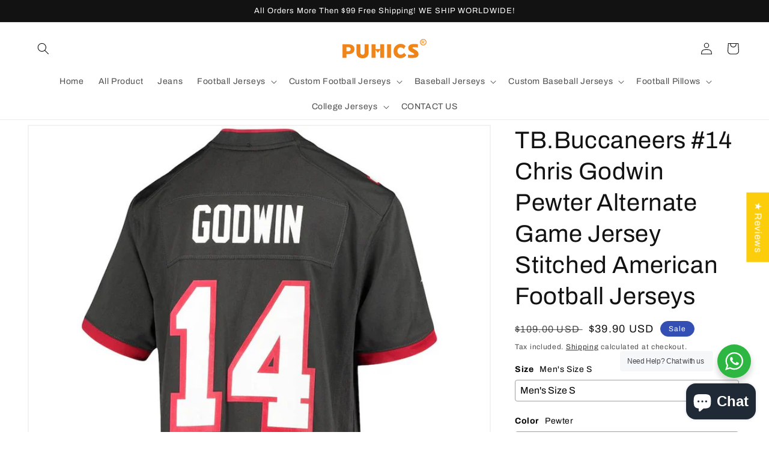

--- FILE ---
content_type: text/html; charset=utf-8
request_url: https://www.puhicshop.com/products/tb-buccaneers-14-chris-godwin-white-vapor-limited-player-jersey-stitched-american-football-jerseys
body_size: 65146
content:
<!doctype html>
<html class="no-js" lang="en">
  <head>

 <!-- Google tag (gtag.js) -->
<script async src="https://www.googletagmanager.com/gtag/js?id=G-TMLHFM8D0J"></script>
<script>
  window.dataLayer = window.dataLayer || [];
  function gtag(){dataLayer.push(arguments);}
  gtag('js', new Date());

  gtag('config', 'G-TMLHFM8D0J');
</script>
   

<!-- Google tag (gtag.js) -->
<script async src="https://www.googletagmanager.com/gtag/js?id=AW-10957093573"></script>
<script>
  window.dataLayer = window.dataLayer || [];
  function gtag(){dataLayer.push(arguments);}
  gtag('js', new Date());

  gtag('config', 'AW-10957093573');
</script>

<script>
window.addEventListener("DOMContentLoaded", function(){
    document.querySelectorAll('[type*="submit"]').forEach(function(e){
        e.addEventListener('click', function(){
            var email = document.querySelector('[id="ContactForm-email"]').value;
                
            var mailformat = /^\w+([\.-]?\w+)@\w+([\.-]?\w+)(\.\w{2,3})+$/;
            if (email != "" && email.match(mailformat)){
                gtag('event', 'conversion', {'send_to': 'AW-10957093573/YZl4CMfiqoIYEMX13-go'});
                };
            });
        });
});
</script>
    
  <link rel="stylesheet" href="https://size-charts-relentless.herokuapp.com/css/size-charts-relentless.css" />
<script>
var sizeChartsRelentless = window.sizeChartsRelentless || {};
sizeChartsRelentless.product = {"id":7815431586004,"title":"TB.Buccaneers #14 Chris Godwin Pewter Alternate Game Jersey Stitched American Football Jerseys","handle":"tb-buccaneers-14-chris-godwin-white-vapor-limited-player-jersey-stitched-american-football-jerseys","description":"\u003cdiv\u003e\n\u003cdiv class=\"_3x_I3\"\u003e\n\u003cdiv class=\"_22qCg\"\u003e\n\u003ch5 class=\"oaimY _1ntuX\"\u003e\u003c\/h5\u003e\n\u003c\/div\u003e\n\u003c\/div\u003e\n\u003c\/div\u003e\n\u003cdiv style=\"text-align: left;\"\u003e\u003cbr\u003e\u003c\/div\u003e\n\u003cdiv style=\"text-align: left;\"\u003e\u003cimg src=\"https:\/\/cdn.shopifycdn.net\/s\/files\/1\/0307\/8393\/0499\/files\/0a24b921-8dca-48d6-8e30-19348726babf.__CR0_0_970_600_PT0_SX970_V1_480x480.jpg?v=1594958185\" alt=\"\"\u003e\u003c\/div\u003e\n\u003cdiv style=\"text-align: left;\"\u003e\u003cimg src=\"https:\/\/cdn.shopifycdn.net\/s\/files\/1\/0307\/8393\/0499\/files\/1_9af30d2b-da2d-425c-91de-3854c40b7e3d_480x480.jpg?v=1594958455\" alt=\"\"\u003e\u003c\/div\u003e\n\u003cdiv style=\"text-align: left;\"\u003e\u003cbr\u003e\u003c\/div\u003e\n\u003cdiv style=\"text-align: left;\"\u003e\u003c\/div\u003e\n\u003cp style=\"margin: 0px 0px 1em; line-height: 1.4; color: #212b36; font-family: -apple-system, BlinkMacSystemFont, 'San Francisco', 'Segoe UI', Roboto, 'Helvetica Neue', sans-serif; font-size: 14px; font-style: normal; font-variant-ligatures: normal; font-variant-caps: normal; font-weight: 400; letter-spacing: normal; orphans: 2; text-align: start; text-indent: 0px; text-transform: none; white-space: normal; widows: 2; word-spacing: 0px; -webkit-text-stroke-width: 0px; text-decoration-style: initial; text-decoration-color: initial;\"\u003e \u003c\/p\u003e","published_at":"2022-11-15T19:10:48-08:00","created_at":"2022-11-15T19:10:49-08:00","vendor":"Puhics","type":"#14 Chris Godwin","tags":["#14 Chris Godwin","Tampa Bay Buccaneers Jerseys"],"price":3990,"price_min":3990,"price_max":3990,"available":true,"price_varies":false,"compare_at_price":10900,"compare_at_price_min":10900,"compare_at_price_max":10900,"compare_at_price_varies":false,"variants":[{"id":43475204636884,"title":"Men's Size S \/ Pewter","option1":"Men's Size S","option2":"Pewter","option3":null,"sku":null,"requires_shipping":true,"taxable":false,"featured_image":{"id":38244013965524,"product_id":7815431586004,"position":1,"created_at":"2022-11-15T19:11:20-08:00","updated_at":"2022-11-15T19:11:21-08:00","alt":null,"width":900,"height":900,"src":"\/\/www.puhicshop.com\/cdn\/shop\/products\/TampaBayBuccaneersChrisGodwinNikePewterAlternateGameJersey.jpg?v=1668568281","variant_ids":[43475204636884,43475204669652,43475204702420,43475204735188,43475204767956,43475204800724,43475204833492,43475204899028,43475204964564,43475205030100,43475205095636,43475205161172,43475205226708,43475205292244,43475205390548,43475205456084,43475205521620]},"available":true,"name":"TB.Buccaneers #14 Chris Godwin Pewter Alternate Game Jersey Stitched American Football Jerseys - Men's Size S \/ Pewter","public_title":"Men's Size S \/ Pewter","options":["Men's Size S","Pewter"],"price":3990,"weight":500,"compare_at_price":10900,"inventory_management":"shopify","barcode":null,"featured_media":{"alt":null,"id":30895919300820,"position":1,"preview_image":{"aspect_ratio":1.0,"height":900,"width":900,"src":"\/\/www.puhicshop.com\/cdn\/shop\/products\/TampaBayBuccaneersChrisGodwinNikePewterAlternateGameJersey.jpg?v=1668568281"}},"requires_selling_plan":false,"selling_plan_allocations":[]},{"id":43475204669652,"title":"Men's Size M \/ Pewter","option1":"Men's Size M","option2":"Pewter","option3":null,"sku":null,"requires_shipping":true,"taxable":false,"featured_image":{"id":38244013965524,"product_id":7815431586004,"position":1,"created_at":"2022-11-15T19:11:20-08:00","updated_at":"2022-11-15T19:11:21-08:00","alt":null,"width":900,"height":900,"src":"\/\/www.puhicshop.com\/cdn\/shop\/products\/TampaBayBuccaneersChrisGodwinNikePewterAlternateGameJersey.jpg?v=1668568281","variant_ids":[43475204636884,43475204669652,43475204702420,43475204735188,43475204767956,43475204800724,43475204833492,43475204899028,43475204964564,43475205030100,43475205095636,43475205161172,43475205226708,43475205292244,43475205390548,43475205456084,43475205521620]},"available":true,"name":"TB.Buccaneers #14 Chris Godwin Pewter Alternate Game Jersey Stitched American Football Jerseys - Men's Size M \/ Pewter","public_title":"Men's Size M \/ Pewter","options":["Men's Size M","Pewter"],"price":3990,"weight":500,"compare_at_price":10900,"inventory_management":"shopify","barcode":null,"featured_media":{"alt":null,"id":30895919300820,"position":1,"preview_image":{"aspect_ratio":1.0,"height":900,"width":900,"src":"\/\/www.puhicshop.com\/cdn\/shop\/products\/TampaBayBuccaneersChrisGodwinNikePewterAlternateGameJersey.jpg?v=1668568281"}},"requires_selling_plan":false,"selling_plan_allocations":[]},{"id":43475204702420,"title":"Men's Size L \/ Pewter","option1":"Men's Size L","option2":"Pewter","option3":null,"sku":null,"requires_shipping":true,"taxable":false,"featured_image":{"id":38244013965524,"product_id":7815431586004,"position":1,"created_at":"2022-11-15T19:11:20-08:00","updated_at":"2022-11-15T19:11:21-08:00","alt":null,"width":900,"height":900,"src":"\/\/www.puhicshop.com\/cdn\/shop\/products\/TampaBayBuccaneersChrisGodwinNikePewterAlternateGameJersey.jpg?v=1668568281","variant_ids":[43475204636884,43475204669652,43475204702420,43475204735188,43475204767956,43475204800724,43475204833492,43475204899028,43475204964564,43475205030100,43475205095636,43475205161172,43475205226708,43475205292244,43475205390548,43475205456084,43475205521620]},"available":true,"name":"TB.Buccaneers #14 Chris Godwin Pewter Alternate Game Jersey Stitched American Football Jerseys - Men's Size L \/ Pewter","public_title":"Men's Size L \/ Pewter","options":["Men's Size L","Pewter"],"price":3990,"weight":500,"compare_at_price":10900,"inventory_management":"shopify","barcode":null,"featured_media":{"alt":null,"id":30895919300820,"position":1,"preview_image":{"aspect_ratio":1.0,"height":900,"width":900,"src":"\/\/www.puhicshop.com\/cdn\/shop\/products\/TampaBayBuccaneersChrisGodwinNikePewterAlternateGameJersey.jpg?v=1668568281"}},"requires_selling_plan":false,"selling_plan_allocations":[]},{"id":43475204735188,"title":"Men's Size XL \/ Pewter","option1":"Men's Size XL","option2":"Pewter","option3":null,"sku":null,"requires_shipping":true,"taxable":false,"featured_image":{"id":38244013965524,"product_id":7815431586004,"position":1,"created_at":"2022-11-15T19:11:20-08:00","updated_at":"2022-11-15T19:11:21-08:00","alt":null,"width":900,"height":900,"src":"\/\/www.puhicshop.com\/cdn\/shop\/products\/TampaBayBuccaneersChrisGodwinNikePewterAlternateGameJersey.jpg?v=1668568281","variant_ids":[43475204636884,43475204669652,43475204702420,43475204735188,43475204767956,43475204800724,43475204833492,43475204899028,43475204964564,43475205030100,43475205095636,43475205161172,43475205226708,43475205292244,43475205390548,43475205456084,43475205521620]},"available":true,"name":"TB.Buccaneers #14 Chris Godwin Pewter Alternate Game Jersey Stitched American Football Jerseys - Men's Size XL \/ Pewter","public_title":"Men's Size XL \/ Pewter","options":["Men's Size XL","Pewter"],"price":3990,"weight":500,"compare_at_price":10900,"inventory_management":"shopify","barcode":null,"featured_media":{"alt":null,"id":30895919300820,"position":1,"preview_image":{"aspect_ratio":1.0,"height":900,"width":900,"src":"\/\/www.puhicshop.com\/cdn\/shop\/products\/TampaBayBuccaneersChrisGodwinNikePewterAlternateGameJersey.jpg?v=1668568281"}},"requires_selling_plan":false,"selling_plan_allocations":[]},{"id":43475204767956,"title":"Men's Size 2XL \/ Pewter","option1":"Men's Size 2XL","option2":"Pewter","option3":null,"sku":null,"requires_shipping":true,"taxable":false,"featured_image":{"id":38244013965524,"product_id":7815431586004,"position":1,"created_at":"2022-11-15T19:11:20-08:00","updated_at":"2022-11-15T19:11:21-08:00","alt":null,"width":900,"height":900,"src":"\/\/www.puhicshop.com\/cdn\/shop\/products\/TampaBayBuccaneersChrisGodwinNikePewterAlternateGameJersey.jpg?v=1668568281","variant_ids":[43475204636884,43475204669652,43475204702420,43475204735188,43475204767956,43475204800724,43475204833492,43475204899028,43475204964564,43475205030100,43475205095636,43475205161172,43475205226708,43475205292244,43475205390548,43475205456084,43475205521620]},"available":true,"name":"TB.Buccaneers #14 Chris Godwin Pewter Alternate Game Jersey Stitched American Football Jerseys - Men's Size 2XL \/ Pewter","public_title":"Men's Size 2XL \/ Pewter","options":["Men's Size 2XL","Pewter"],"price":3990,"weight":500,"compare_at_price":10900,"inventory_management":"shopify","barcode":null,"featured_media":{"alt":null,"id":30895919300820,"position":1,"preview_image":{"aspect_ratio":1.0,"height":900,"width":900,"src":"\/\/www.puhicshop.com\/cdn\/shop\/products\/TampaBayBuccaneersChrisGodwinNikePewterAlternateGameJersey.jpg?v=1668568281"}},"requires_selling_plan":false,"selling_plan_allocations":[]},{"id":43475204800724,"title":"Men's Size 3XL \/ Pewter","option1":"Men's Size 3XL","option2":"Pewter","option3":null,"sku":null,"requires_shipping":true,"taxable":false,"featured_image":{"id":38244013965524,"product_id":7815431586004,"position":1,"created_at":"2022-11-15T19:11:20-08:00","updated_at":"2022-11-15T19:11:21-08:00","alt":null,"width":900,"height":900,"src":"\/\/www.puhicshop.com\/cdn\/shop\/products\/TampaBayBuccaneersChrisGodwinNikePewterAlternateGameJersey.jpg?v=1668568281","variant_ids":[43475204636884,43475204669652,43475204702420,43475204735188,43475204767956,43475204800724,43475204833492,43475204899028,43475204964564,43475205030100,43475205095636,43475205161172,43475205226708,43475205292244,43475205390548,43475205456084,43475205521620]},"available":true,"name":"TB.Buccaneers #14 Chris Godwin Pewter Alternate Game Jersey Stitched American Football Jerseys - Men's Size 3XL \/ Pewter","public_title":"Men's Size 3XL \/ Pewter","options":["Men's Size 3XL","Pewter"],"price":3990,"weight":500,"compare_at_price":10900,"inventory_management":"shopify","barcode":null,"featured_media":{"alt":null,"id":30895919300820,"position":1,"preview_image":{"aspect_ratio":1.0,"height":900,"width":900,"src":"\/\/www.puhicshop.com\/cdn\/shop\/products\/TampaBayBuccaneersChrisGodwinNikePewterAlternateGameJersey.jpg?v=1668568281"}},"requires_selling_plan":false,"selling_plan_allocations":[]},{"id":43475204833492,"title":"Men's Size 4XL \/ Pewter","option1":"Men's Size 4XL","option2":"Pewter","option3":null,"sku":null,"requires_shipping":true,"taxable":false,"featured_image":{"id":38244013965524,"product_id":7815431586004,"position":1,"created_at":"2022-11-15T19:11:20-08:00","updated_at":"2022-11-15T19:11:21-08:00","alt":null,"width":900,"height":900,"src":"\/\/www.puhicshop.com\/cdn\/shop\/products\/TampaBayBuccaneersChrisGodwinNikePewterAlternateGameJersey.jpg?v=1668568281","variant_ids":[43475204636884,43475204669652,43475204702420,43475204735188,43475204767956,43475204800724,43475204833492,43475204899028,43475204964564,43475205030100,43475205095636,43475205161172,43475205226708,43475205292244,43475205390548,43475205456084,43475205521620]},"available":true,"name":"TB.Buccaneers #14 Chris Godwin Pewter Alternate Game Jersey Stitched American Football Jerseys - Men's Size 4XL \/ Pewter","public_title":"Men's Size 4XL \/ Pewter","options":["Men's Size 4XL","Pewter"],"price":3990,"weight":500,"compare_at_price":10900,"inventory_management":"shopify","barcode":null,"featured_media":{"alt":null,"id":30895919300820,"position":1,"preview_image":{"aspect_ratio":1.0,"height":900,"width":900,"src":"\/\/www.puhicshop.com\/cdn\/shop\/products\/TampaBayBuccaneersChrisGodwinNikePewterAlternateGameJersey.jpg?v=1668568281"}},"requires_selling_plan":false,"selling_plan_allocations":[]},{"id":43475204899028,"title":"Men's Size 5XL \/ Pewter","option1":"Men's Size 5XL","option2":"Pewter","option3":null,"sku":null,"requires_shipping":true,"taxable":false,"featured_image":{"id":38244013965524,"product_id":7815431586004,"position":1,"created_at":"2022-11-15T19:11:20-08:00","updated_at":"2022-11-15T19:11:21-08:00","alt":null,"width":900,"height":900,"src":"\/\/www.puhicshop.com\/cdn\/shop\/products\/TampaBayBuccaneersChrisGodwinNikePewterAlternateGameJersey.jpg?v=1668568281","variant_ids":[43475204636884,43475204669652,43475204702420,43475204735188,43475204767956,43475204800724,43475204833492,43475204899028,43475204964564,43475205030100,43475205095636,43475205161172,43475205226708,43475205292244,43475205390548,43475205456084,43475205521620]},"available":true,"name":"TB.Buccaneers #14 Chris Godwin Pewter Alternate Game Jersey Stitched American Football Jerseys - Men's Size 5XL \/ Pewter","public_title":"Men's Size 5XL \/ Pewter","options":["Men's Size 5XL","Pewter"],"price":3990,"weight":500,"compare_at_price":10900,"inventory_management":"shopify","barcode":null,"featured_media":{"alt":null,"id":30895919300820,"position":1,"preview_image":{"aspect_ratio":1.0,"height":900,"width":900,"src":"\/\/www.puhicshop.com\/cdn\/shop\/products\/TampaBayBuccaneersChrisGodwinNikePewterAlternateGameJersey.jpg?v=1668568281"}},"requires_selling_plan":false,"selling_plan_allocations":[]},{"id":43475204964564,"title":"Youth Size: S(8) \/ Pewter","option1":"Youth Size: S(8)","option2":"Pewter","option3":null,"sku":null,"requires_shipping":true,"taxable":false,"featured_image":{"id":38244013965524,"product_id":7815431586004,"position":1,"created_at":"2022-11-15T19:11:20-08:00","updated_at":"2022-11-15T19:11:21-08:00","alt":null,"width":900,"height":900,"src":"\/\/www.puhicshop.com\/cdn\/shop\/products\/TampaBayBuccaneersChrisGodwinNikePewterAlternateGameJersey.jpg?v=1668568281","variant_ids":[43475204636884,43475204669652,43475204702420,43475204735188,43475204767956,43475204800724,43475204833492,43475204899028,43475204964564,43475205030100,43475205095636,43475205161172,43475205226708,43475205292244,43475205390548,43475205456084,43475205521620]},"available":true,"name":"TB.Buccaneers #14 Chris Godwin Pewter Alternate Game Jersey Stitched American Football Jerseys - Youth Size: S(8) \/ Pewter","public_title":"Youth Size: S(8) \/ Pewter","options":["Youth Size: S(8)","Pewter"],"price":3990,"weight":500,"compare_at_price":10900,"inventory_management":"shopify","barcode":null,"featured_media":{"alt":null,"id":30895919300820,"position":1,"preview_image":{"aspect_ratio":1.0,"height":900,"width":900,"src":"\/\/www.puhicshop.com\/cdn\/shop\/products\/TampaBayBuccaneersChrisGodwinNikePewterAlternateGameJersey.jpg?v=1668568281"}},"requires_selling_plan":false,"selling_plan_allocations":[]},{"id":43475205030100,"title":"Youth Size: M(10-12) \/ Pewter","option1":"Youth Size: M(10-12)","option2":"Pewter","option3":null,"sku":null,"requires_shipping":true,"taxable":false,"featured_image":{"id":38244013965524,"product_id":7815431586004,"position":1,"created_at":"2022-11-15T19:11:20-08:00","updated_at":"2022-11-15T19:11:21-08:00","alt":null,"width":900,"height":900,"src":"\/\/www.puhicshop.com\/cdn\/shop\/products\/TampaBayBuccaneersChrisGodwinNikePewterAlternateGameJersey.jpg?v=1668568281","variant_ids":[43475204636884,43475204669652,43475204702420,43475204735188,43475204767956,43475204800724,43475204833492,43475204899028,43475204964564,43475205030100,43475205095636,43475205161172,43475205226708,43475205292244,43475205390548,43475205456084,43475205521620]},"available":true,"name":"TB.Buccaneers #14 Chris Godwin Pewter Alternate Game Jersey Stitched American Football Jerseys - Youth Size: M(10-12) \/ Pewter","public_title":"Youth Size: M(10-12) \/ Pewter","options":["Youth Size: M(10-12)","Pewter"],"price":3990,"weight":500,"compare_at_price":10900,"inventory_management":"shopify","barcode":null,"featured_media":{"alt":null,"id":30895919300820,"position":1,"preview_image":{"aspect_ratio":1.0,"height":900,"width":900,"src":"\/\/www.puhicshop.com\/cdn\/shop\/products\/TampaBayBuccaneersChrisGodwinNikePewterAlternateGameJersey.jpg?v=1668568281"}},"requires_selling_plan":false,"selling_plan_allocations":[]},{"id":43475205095636,"title":"Youth Size: L(14-16) \/ Pewter","option1":"Youth Size: L(14-16)","option2":"Pewter","option3":null,"sku":null,"requires_shipping":true,"taxable":false,"featured_image":{"id":38244013965524,"product_id":7815431586004,"position":1,"created_at":"2022-11-15T19:11:20-08:00","updated_at":"2022-11-15T19:11:21-08:00","alt":null,"width":900,"height":900,"src":"\/\/www.puhicshop.com\/cdn\/shop\/products\/TampaBayBuccaneersChrisGodwinNikePewterAlternateGameJersey.jpg?v=1668568281","variant_ids":[43475204636884,43475204669652,43475204702420,43475204735188,43475204767956,43475204800724,43475204833492,43475204899028,43475204964564,43475205030100,43475205095636,43475205161172,43475205226708,43475205292244,43475205390548,43475205456084,43475205521620]},"available":true,"name":"TB.Buccaneers #14 Chris Godwin Pewter Alternate Game Jersey Stitched American Football Jerseys - Youth Size: L(14-16) \/ Pewter","public_title":"Youth Size: L(14-16) \/ Pewter","options":["Youth Size: L(14-16)","Pewter"],"price":3990,"weight":500,"compare_at_price":10900,"inventory_management":"shopify","barcode":null,"featured_media":{"alt":null,"id":30895919300820,"position":1,"preview_image":{"aspect_ratio":1.0,"height":900,"width":900,"src":"\/\/www.puhicshop.com\/cdn\/shop\/products\/TampaBayBuccaneersChrisGodwinNikePewterAlternateGameJersey.jpg?v=1668568281"}},"requires_selling_plan":false,"selling_plan_allocations":[]},{"id":43475205161172,"title":"Youth Size: XL(16-18) \/ Pewter","option1":"Youth Size: XL(16-18)","option2":"Pewter","option3":null,"sku":null,"requires_shipping":true,"taxable":false,"featured_image":{"id":38244013965524,"product_id":7815431586004,"position":1,"created_at":"2022-11-15T19:11:20-08:00","updated_at":"2022-11-15T19:11:21-08:00","alt":null,"width":900,"height":900,"src":"\/\/www.puhicshop.com\/cdn\/shop\/products\/TampaBayBuccaneersChrisGodwinNikePewterAlternateGameJersey.jpg?v=1668568281","variant_ids":[43475204636884,43475204669652,43475204702420,43475204735188,43475204767956,43475204800724,43475204833492,43475204899028,43475204964564,43475205030100,43475205095636,43475205161172,43475205226708,43475205292244,43475205390548,43475205456084,43475205521620]},"available":true,"name":"TB.Buccaneers #14 Chris Godwin Pewter Alternate Game Jersey Stitched American Football Jerseys - Youth Size: XL(16-18) \/ Pewter","public_title":"Youth Size: XL(16-18) \/ Pewter","options":["Youth Size: XL(16-18)","Pewter"],"price":3990,"weight":500,"compare_at_price":10900,"inventory_management":"shopify","barcode":null,"featured_media":{"alt":null,"id":30895919300820,"position":1,"preview_image":{"aspect_ratio":1.0,"height":900,"width":900,"src":"\/\/www.puhicshop.com\/cdn\/shop\/products\/TampaBayBuccaneersChrisGodwinNikePewterAlternateGameJersey.jpg?v=1668568281"}},"requires_selling_plan":false,"selling_plan_allocations":[]},{"id":43475205226708,"title":"Women's Size S \/ Pewter","option1":"Women's Size S","option2":"Pewter","option3":null,"sku":null,"requires_shipping":true,"taxable":false,"featured_image":{"id":38244013965524,"product_id":7815431586004,"position":1,"created_at":"2022-11-15T19:11:20-08:00","updated_at":"2022-11-15T19:11:21-08:00","alt":null,"width":900,"height":900,"src":"\/\/www.puhicshop.com\/cdn\/shop\/products\/TampaBayBuccaneersChrisGodwinNikePewterAlternateGameJersey.jpg?v=1668568281","variant_ids":[43475204636884,43475204669652,43475204702420,43475204735188,43475204767956,43475204800724,43475204833492,43475204899028,43475204964564,43475205030100,43475205095636,43475205161172,43475205226708,43475205292244,43475205390548,43475205456084,43475205521620]},"available":true,"name":"TB.Buccaneers #14 Chris Godwin Pewter Alternate Game Jersey Stitched American Football Jerseys - Women's Size S \/ Pewter","public_title":"Women's Size S \/ Pewter","options":["Women's Size S","Pewter"],"price":3990,"weight":500,"compare_at_price":10900,"inventory_management":"shopify","barcode":null,"featured_media":{"alt":null,"id":30895919300820,"position":1,"preview_image":{"aspect_ratio":1.0,"height":900,"width":900,"src":"\/\/www.puhicshop.com\/cdn\/shop\/products\/TampaBayBuccaneersChrisGodwinNikePewterAlternateGameJersey.jpg?v=1668568281"}},"requires_selling_plan":false,"selling_plan_allocations":[]},{"id":43475205292244,"title":"Women's Size M \/ Pewter","option1":"Women's Size M","option2":"Pewter","option3":null,"sku":null,"requires_shipping":true,"taxable":false,"featured_image":{"id":38244013965524,"product_id":7815431586004,"position":1,"created_at":"2022-11-15T19:11:20-08:00","updated_at":"2022-11-15T19:11:21-08:00","alt":null,"width":900,"height":900,"src":"\/\/www.puhicshop.com\/cdn\/shop\/products\/TampaBayBuccaneersChrisGodwinNikePewterAlternateGameJersey.jpg?v=1668568281","variant_ids":[43475204636884,43475204669652,43475204702420,43475204735188,43475204767956,43475204800724,43475204833492,43475204899028,43475204964564,43475205030100,43475205095636,43475205161172,43475205226708,43475205292244,43475205390548,43475205456084,43475205521620]},"available":true,"name":"TB.Buccaneers #14 Chris Godwin Pewter Alternate Game Jersey Stitched American Football Jerseys - Women's Size M \/ Pewter","public_title":"Women's Size M \/ Pewter","options":["Women's Size M","Pewter"],"price":3990,"weight":500,"compare_at_price":10900,"inventory_management":"shopify","barcode":null,"featured_media":{"alt":null,"id":30895919300820,"position":1,"preview_image":{"aspect_ratio":1.0,"height":900,"width":900,"src":"\/\/www.puhicshop.com\/cdn\/shop\/products\/TampaBayBuccaneersChrisGodwinNikePewterAlternateGameJersey.jpg?v=1668568281"}},"requires_selling_plan":false,"selling_plan_allocations":[]},{"id":43475205390548,"title":"Women's Size L \/ Pewter","option1":"Women's Size L","option2":"Pewter","option3":null,"sku":null,"requires_shipping":true,"taxable":false,"featured_image":{"id":38244013965524,"product_id":7815431586004,"position":1,"created_at":"2022-11-15T19:11:20-08:00","updated_at":"2022-11-15T19:11:21-08:00","alt":null,"width":900,"height":900,"src":"\/\/www.puhicshop.com\/cdn\/shop\/products\/TampaBayBuccaneersChrisGodwinNikePewterAlternateGameJersey.jpg?v=1668568281","variant_ids":[43475204636884,43475204669652,43475204702420,43475204735188,43475204767956,43475204800724,43475204833492,43475204899028,43475204964564,43475205030100,43475205095636,43475205161172,43475205226708,43475205292244,43475205390548,43475205456084,43475205521620]},"available":true,"name":"TB.Buccaneers #14 Chris Godwin Pewter Alternate Game Jersey Stitched American Football Jerseys - Women's Size L \/ Pewter","public_title":"Women's Size L \/ Pewter","options":["Women's Size L","Pewter"],"price":3990,"weight":500,"compare_at_price":10900,"inventory_management":"shopify","barcode":null,"featured_media":{"alt":null,"id":30895919300820,"position":1,"preview_image":{"aspect_ratio":1.0,"height":900,"width":900,"src":"\/\/www.puhicshop.com\/cdn\/shop\/products\/TampaBayBuccaneersChrisGodwinNikePewterAlternateGameJersey.jpg?v=1668568281"}},"requires_selling_plan":false,"selling_plan_allocations":[]},{"id":43475205456084,"title":"Women's Size XL \/ Pewter","option1":"Women's Size XL","option2":"Pewter","option3":null,"sku":null,"requires_shipping":true,"taxable":false,"featured_image":{"id":38244013965524,"product_id":7815431586004,"position":1,"created_at":"2022-11-15T19:11:20-08:00","updated_at":"2022-11-15T19:11:21-08:00","alt":null,"width":900,"height":900,"src":"\/\/www.puhicshop.com\/cdn\/shop\/products\/TampaBayBuccaneersChrisGodwinNikePewterAlternateGameJersey.jpg?v=1668568281","variant_ids":[43475204636884,43475204669652,43475204702420,43475204735188,43475204767956,43475204800724,43475204833492,43475204899028,43475204964564,43475205030100,43475205095636,43475205161172,43475205226708,43475205292244,43475205390548,43475205456084,43475205521620]},"available":true,"name":"TB.Buccaneers #14 Chris Godwin Pewter Alternate Game Jersey Stitched American Football Jerseys - Women's Size XL \/ Pewter","public_title":"Women's Size XL \/ Pewter","options":["Women's Size XL","Pewter"],"price":3990,"weight":500,"compare_at_price":10900,"inventory_management":"shopify","barcode":null,"featured_media":{"alt":null,"id":30895919300820,"position":1,"preview_image":{"aspect_ratio":1.0,"height":900,"width":900,"src":"\/\/www.puhicshop.com\/cdn\/shop\/products\/TampaBayBuccaneersChrisGodwinNikePewterAlternateGameJersey.jpg?v=1668568281"}},"requires_selling_plan":false,"selling_plan_allocations":[]},{"id":43475205521620,"title":"Women's Size 2XL \/ Pewter","option1":"Women's Size 2XL","option2":"Pewter","option3":null,"sku":null,"requires_shipping":true,"taxable":false,"featured_image":{"id":38244013965524,"product_id":7815431586004,"position":1,"created_at":"2022-11-15T19:11:20-08:00","updated_at":"2022-11-15T19:11:21-08:00","alt":null,"width":900,"height":900,"src":"\/\/www.puhicshop.com\/cdn\/shop\/products\/TampaBayBuccaneersChrisGodwinNikePewterAlternateGameJersey.jpg?v=1668568281","variant_ids":[43475204636884,43475204669652,43475204702420,43475204735188,43475204767956,43475204800724,43475204833492,43475204899028,43475204964564,43475205030100,43475205095636,43475205161172,43475205226708,43475205292244,43475205390548,43475205456084,43475205521620]},"available":true,"name":"TB.Buccaneers #14 Chris Godwin Pewter Alternate Game Jersey Stitched American Football Jerseys - Women's Size 2XL \/ Pewter","public_title":"Women's Size 2XL \/ Pewter","options":["Women's Size 2XL","Pewter"],"price":3990,"weight":500,"compare_at_price":10900,"inventory_management":"shopify","barcode":null,"featured_media":{"alt":null,"id":30895919300820,"position":1,"preview_image":{"aspect_ratio":1.0,"height":900,"width":900,"src":"\/\/www.puhicshop.com\/cdn\/shop\/products\/TampaBayBuccaneersChrisGodwinNikePewterAlternateGameJersey.jpg?v=1668568281"}},"requires_selling_plan":false,"selling_plan_allocations":[]}],"images":["\/\/www.puhicshop.com\/cdn\/shop\/products\/TampaBayBuccaneersChrisGodwinNikePewterAlternateGameJersey.jpg?v=1668568281","\/\/www.puhicshop.com\/cdn\/shop\/products\/U_df2e649c-36a6-4004-97aa-56be155420d2.jpg?v=1668568281"],"featured_image":"\/\/www.puhicshop.com\/cdn\/shop\/products\/TampaBayBuccaneersChrisGodwinNikePewterAlternateGameJersey.jpg?v=1668568281","options":["Size","Color"],"media":[{"alt":null,"id":30895919300820,"position":1,"preview_image":{"aspect_ratio":1.0,"height":900,"width":900,"src":"\/\/www.puhicshop.com\/cdn\/shop\/products\/TampaBayBuccaneersChrisGodwinNikePewterAlternateGameJersey.jpg?v=1668568281"},"aspect_ratio":1.0,"height":900,"media_type":"image","src":"\/\/www.puhicshop.com\/cdn\/shop\/products\/TampaBayBuccaneersChrisGodwinNikePewterAlternateGameJersey.jpg?v=1668568281","width":900},{"alt":null,"id":30895919333588,"position":2,"preview_image":{"aspect_ratio":1.005,"height":1132,"width":1138,"src":"\/\/www.puhicshop.com\/cdn\/shop\/products\/U_df2e649c-36a6-4004-97aa-56be155420d2.jpg?v=1668568281"},"aspect_ratio":1.005,"height":1132,"media_type":"image","src":"\/\/www.puhicshop.com\/cdn\/shop\/products\/U_df2e649c-36a6-4004-97aa-56be155420d2.jpg?v=1668568281","width":1138}],"requires_selling_plan":false,"selling_plan_groups":[],"content":"\u003cdiv\u003e\n\u003cdiv class=\"_3x_I3\"\u003e\n\u003cdiv class=\"_22qCg\"\u003e\n\u003ch5 class=\"oaimY _1ntuX\"\u003e\u003c\/h5\u003e\n\u003c\/div\u003e\n\u003c\/div\u003e\n\u003c\/div\u003e\n\u003cdiv style=\"text-align: left;\"\u003e\u003cbr\u003e\u003c\/div\u003e\n\u003cdiv style=\"text-align: left;\"\u003e\u003cimg src=\"https:\/\/cdn.shopifycdn.net\/s\/files\/1\/0307\/8393\/0499\/files\/0a24b921-8dca-48d6-8e30-19348726babf.__CR0_0_970_600_PT0_SX970_V1_480x480.jpg?v=1594958185\" alt=\"\"\u003e\u003c\/div\u003e\n\u003cdiv style=\"text-align: left;\"\u003e\u003cimg src=\"https:\/\/cdn.shopifycdn.net\/s\/files\/1\/0307\/8393\/0499\/files\/1_9af30d2b-da2d-425c-91de-3854c40b7e3d_480x480.jpg?v=1594958455\" alt=\"\"\u003e\u003c\/div\u003e\n\u003cdiv style=\"text-align: left;\"\u003e\u003cbr\u003e\u003c\/div\u003e\n\u003cdiv style=\"text-align: left;\"\u003e\u003c\/div\u003e\n\u003cp style=\"margin: 0px 0px 1em; line-height: 1.4; color: #212b36; font-family: -apple-system, BlinkMacSystemFont, 'San Francisco', 'Segoe UI', Roboto, 'Helvetica Neue', sans-serif; font-size: 14px; font-style: normal; font-variant-ligatures: normal; font-variant-caps: normal; font-weight: 400; letter-spacing: normal; orphans: 2; text-align: start; text-indent: 0px; text-transform: none; white-space: normal; widows: 2; word-spacing: 0px; -webkit-text-stroke-width: 0px; text-decoration-style: initial; text-decoration-color: initial;\"\u003e \u003c\/p\u003e"};
sizeChartsRelentless.productCollections = [{"id":420608540884,"handle":"all-jerseys","title":"ALL Jerseys","updated_at":"2026-01-17T04:12:49-08:00","body_html":"","published_at":"2024-04-10T18:35:53-07:00","sort_order":"best-selling","template_suffix":"","disjunctive":false,"rules":[{"column":"title","relation":"contains","condition":"Football Jersey"}],"published_scope":"web"},{"id":400686350548,"handle":"tampa-bay-buccaneers","title":"Tampa Bay Buccaneers","updated_at":"2026-01-14T04:13:50-08:00","body_html":"","published_at":"2022-04-29T00:40:35-07:00","sort_order":"best-selling","template_suffix":"","disjunctive":false,"rules":[{"column":"title","relation":"contains","condition":"TB.Buccaneers"}],"published_scope":"web"}];
sizeChartsRelentless.metafield = {"charts":[{"id":"2","title":"size ","descriptionTop":"<p><img src=\"https://cdn.shopify.com/s/files/1/0641/7947/0548/t/1/assets/scr-2-06.jpg?v=1660378118\" alt=\"\" width=\"569\" height=\"566\" /></p>","values":[["S","M","L"]],"descriptionBottom":"","conditionsOperator":"all-products","buttonPlacement":"use-global","parentSizeChart":"[object Object]"}],"buttonPlacement":"above-add-to-cart","buttonIcon":"ruler2","buttonText":"size","buttonSize":"Medium","currentPlan":""};
</script>


    <meta charset="utf-8">
    <meta http-equiv="X-UA-Compatible" content="IE=edge">
    <meta name="viewport" content="width=device-width,initial-scale=1">
    <meta name="theme-color" content="">
    <link rel="canonical" href="https://www.puhicshop.com/products/tb-buccaneers-14-chris-godwin-white-vapor-limited-player-jersey-stitched-american-football-jerseys">
    <link rel="preconnect" href="https://cdn.shopify.com" crossorigin><link rel="icon" type="image/png" href="//www.puhicshop.com/cdn/shop/files/PUHICS-2.png?crop=center&height=32&v=1651225449&width=32"><link rel="preconnect" href="https://fonts.shopifycdn.com" crossorigin><title>
      TB.Buccaneers #14 Chris Godwin Pewter Alternate Game Jersey Stitched A
 &ndash; Puhics</title>

    
      <meta name="description" content=" ">
    

    

<meta property="og:site_name" content="Puhics">
<meta property="og:url" content="https://www.puhicshop.com/products/tb-buccaneers-14-chris-godwin-white-vapor-limited-player-jersey-stitched-american-football-jerseys">
<meta property="og:title" content="TB.Buccaneers #14 Chris Godwin Pewter Alternate Game Jersey Stitched A">
<meta property="og:type" content="product">
<meta property="og:description" content=" "><meta property="og:image" content="http://www.puhicshop.com/cdn/shop/products/TampaBayBuccaneersChrisGodwinNikePewterAlternateGameJersey.jpg?v=1668568281">
  <meta property="og:image:secure_url" content="https://www.puhicshop.com/cdn/shop/products/TampaBayBuccaneersChrisGodwinNikePewterAlternateGameJersey.jpg?v=1668568281">
  <meta property="og:image:width" content="900">
  <meta property="og:image:height" content="900"><meta property="og:price:amount" content="39.90">
  <meta property="og:price:currency" content="USD"><meta name="twitter:card" content="summary_large_image">
<meta name="twitter:title" content="TB.Buccaneers #14 Chris Godwin Pewter Alternate Game Jersey Stitched A">
<meta name="twitter:description" content=" ">


    <script src="//www.puhicshop.com/cdn/shop/t/1/assets/global.js?v=24850326154503943211651113154" defer="defer"></script>
    <script>window.performance && window.performance.mark && window.performance.mark('shopify.content_for_header.start');</script><meta name="google-site-verification" content="eTexU9Z8t91TWHY1fYBm1MXHqorYIkPANYKpZHg-M1A">
<meta name="google-site-verification" content="weWm4MkpYPzf2xi2VbHBh01y4397r2-ndpbJEiI-8HY">
<meta name="google-site-verification" content="eZAVPUemfhHsELucFCoT8LmOLnonKbdwhdLsVA6pZZU">
<meta name="google-site-verification" content="DyKKp-vvJrYgk92yYaSTcV_8Nr9mVyuk18299IS5fV8">
<meta name="google-site-verification" content="ZcCr_bFhYt9fFHZmT8qCml9om2o4xPP1wco9Gaoo1IA">
<meta name="google-site-verification" content="mQuf25UBQk5-7O4jmAr3LmTXKnEdm706-YkPHz__k_U">
<meta name="google-site-verification" content="iCA7_er-07UbAjGb2-IMRdgRKONLnD5W2MLQeExe4EY">
<meta id="shopify-digital-wallet" name="shopify-digital-wallet" content="/64179470548/digital_wallets/dialog">
<link rel="alternate" hreflang="x-default" href="https://www.puhicshop.com/products/tb-buccaneers-14-chris-godwin-white-vapor-limited-player-jersey-stitched-american-football-jerseys">
<link rel="alternate" hreflang="en" href="https://www.puhicshop.com/products/tb-buccaneers-14-chris-godwin-white-vapor-limited-player-jersey-stitched-american-football-jerseys">
<link rel="alternate" hreflang="en-CA" href="https://www.puhicshop.com/en-ca/products/tb-buccaneers-14-chris-godwin-white-vapor-limited-player-jersey-stitched-american-football-jerseys">
<link rel="alternate" type="application/json+oembed" href="https://www.puhicshop.com/products/tb-buccaneers-14-chris-godwin-white-vapor-limited-player-jersey-stitched-american-football-jerseys.oembed">
<script async="async" src="/checkouts/internal/preloads.js?locale=en-US"></script>
<script id="shopify-features" type="application/json">{"accessToken":"f4222c52cf1f6c56534bce14e5d86d3d","betas":["rich-media-storefront-analytics"],"domain":"www.puhicshop.com","predictiveSearch":true,"shopId":64179470548,"locale":"en"}</script>
<script>var Shopify = Shopify || {};
Shopify.shop = "cheapclassic.myshopify.com";
Shopify.locale = "en";
Shopify.currency = {"active":"USD","rate":"1.0"};
Shopify.country = "US";
Shopify.theme = {"name":"Dawn","id":132311515348,"schema_name":"Dawn","schema_version":"5.0.0","theme_store_id":887,"role":"main"};
Shopify.theme.handle = "null";
Shopify.theme.style = {"id":null,"handle":null};
Shopify.cdnHost = "www.puhicshop.com/cdn";
Shopify.routes = Shopify.routes || {};
Shopify.routes.root = "/";</script>
<script type="module">!function(o){(o.Shopify=o.Shopify||{}).modules=!0}(window);</script>
<script>!function(o){function n(){var o=[];function n(){o.push(Array.prototype.slice.apply(arguments))}return n.q=o,n}var t=o.Shopify=o.Shopify||{};t.loadFeatures=n(),t.autoloadFeatures=n()}(window);</script>
<script id="shop-js-analytics" type="application/json">{"pageType":"product"}</script>
<script defer="defer" async type="module" src="//www.puhicshop.com/cdn/shopifycloud/shop-js/modules/v2/client.init-shop-cart-sync_C5BV16lS.en.esm.js"></script>
<script defer="defer" async type="module" src="//www.puhicshop.com/cdn/shopifycloud/shop-js/modules/v2/chunk.common_CygWptCX.esm.js"></script>
<script type="module">
  await import("//www.puhicshop.com/cdn/shopifycloud/shop-js/modules/v2/client.init-shop-cart-sync_C5BV16lS.en.esm.js");
await import("//www.puhicshop.com/cdn/shopifycloud/shop-js/modules/v2/chunk.common_CygWptCX.esm.js");

  window.Shopify.SignInWithShop?.initShopCartSync?.({"fedCMEnabled":true,"windoidEnabled":true});

</script>
<script>(function() {
  var isLoaded = false;
  function asyncLoad() {
    if (isLoaded) return;
    isLoaded = true;
    var urls = ["\/\/cdn.shopify.com\/proxy\/9346b118e8194680f10eb6a43a477704b1f94bbdd5cd9122d08c08b3ebc29aaf\/bingshoppingtool-t2app-prod.trafficmanager.net\/uet\/tracking_script?shop=cheapclassic.myshopify.com\u0026sp-cache-control=cHVibGljLCBtYXgtYWdlPTkwMA","https:\/\/sdks.zalify.com\/pixel.js?wid=clmokub6l6n7kl91q8cn1ucte\u0026shop=cheapclassic.myshopify.com","https:\/\/metashop.dolphinsuite.com\/ow_static\/plugins\/biolink\/js\/clicktracking.js?t=1712326791\u0026shop=cheapclassic.myshopify.com"];
    for (var i = 0; i < urls.length; i++) {
      var s = document.createElement('script');
      s.type = 'text/javascript';
      s.async = true;
      s.src = urls[i];
      var x = document.getElementsByTagName('script')[0];
      x.parentNode.insertBefore(s, x);
    }
  };
  if(window.attachEvent) {
    window.attachEvent('onload', asyncLoad);
  } else {
    window.addEventListener('load', asyncLoad, false);
  }
})();</script>
<script id="__st">var __st={"a":64179470548,"offset":-28800,"reqid":"9510809f-8142-42ba-8584-33981ef1beea-1768725528","pageurl":"www.puhicshop.com\/products\/tb-buccaneers-14-chris-godwin-white-vapor-limited-player-jersey-stitched-american-football-jerseys","u":"512d8566dbcc","p":"product","rtyp":"product","rid":7815431586004};</script>
<script>window.ShopifyPaypalV4VisibilityTracking = true;</script>
<script id="captcha-bootstrap">!function(){'use strict';const t='contact',e='account',n='new_comment',o=[[t,t],['blogs',n],['comments',n],[t,'customer']],c=[[e,'customer_login'],[e,'guest_login'],[e,'recover_customer_password'],[e,'create_customer']],r=t=>t.map((([t,e])=>`form[action*='/${t}']:not([data-nocaptcha='true']) input[name='form_type'][value='${e}']`)).join(','),a=t=>()=>t?[...document.querySelectorAll(t)].map((t=>t.form)):[];function s(){const t=[...o],e=r(t);return a(e)}const i='password',u='form_key',d=['recaptcha-v3-token','g-recaptcha-response','h-captcha-response',i],f=()=>{try{return window.sessionStorage}catch{return}},m='__shopify_v',_=t=>t.elements[u];function p(t,e,n=!1){try{const o=window.sessionStorage,c=JSON.parse(o.getItem(e)),{data:r}=function(t){const{data:e,action:n}=t;return t[m]||n?{data:e,action:n}:{data:t,action:n}}(c);for(const[e,n]of Object.entries(r))t.elements[e]&&(t.elements[e].value=n);n&&o.removeItem(e)}catch(o){console.error('form repopulation failed',{error:o})}}const l='form_type',E='cptcha';function T(t){t.dataset[E]=!0}const w=window,h=w.document,L='Shopify',v='ce_forms',y='captcha';let A=!1;((t,e)=>{const n=(g='f06e6c50-85a8-45c8-87d0-21a2b65856fe',I='https://cdn.shopify.com/shopifycloud/storefront-forms-hcaptcha/ce_storefront_forms_captcha_hcaptcha.v1.5.2.iife.js',D={infoText:'Protected by hCaptcha',privacyText:'Privacy',termsText:'Terms'},(t,e,n)=>{const o=w[L][v],c=o.bindForm;if(c)return c(t,g,e,D).then(n);var r;o.q.push([[t,g,e,D],n]),r=I,A||(h.body.append(Object.assign(h.createElement('script'),{id:'captcha-provider',async:!0,src:r})),A=!0)});var g,I,D;w[L]=w[L]||{},w[L][v]=w[L][v]||{},w[L][v].q=[],w[L][y]=w[L][y]||{},w[L][y].protect=function(t,e){n(t,void 0,e),T(t)},Object.freeze(w[L][y]),function(t,e,n,w,h,L){const[v,y,A,g]=function(t,e,n){const i=e?o:[],u=t?c:[],d=[...i,...u],f=r(d),m=r(i),_=r(d.filter((([t,e])=>n.includes(e))));return[a(f),a(m),a(_),s()]}(w,h,L),I=t=>{const e=t.target;return e instanceof HTMLFormElement?e:e&&e.form},D=t=>v().includes(t);t.addEventListener('submit',(t=>{const e=I(t);if(!e)return;const n=D(e)&&!e.dataset.hcaptchaBound&&!e.dataset.recaptchaBound,o=_(e),c=g().includes(e)&&(!o||!o.value);(n||c)&&t.preventDefault(),c&&!n&&(function(t){try{if(!f())return;!function(t){const e=f();if(!e)return;const n=_(t);if(!n)return;const o=n.value;o&&e.removeItem(o)}(t);const e=Array.from(Array(32),(()=>Math.random().toString(36)[2])).join('');!function(t,e){_(t)||t.append(Object.assign(document.createElement('input'),{type:'hidden',name:u})),t.elements[u].value=e}(t,e),function(t,e){const n=f();if(!n)return;const o=[...t.querySelectorAll(`input[type='${i}']`)].map((({name:t})=>t)),c=[...d,...o],r={};for(const[a,s]of new FormData(t).entries())c.includes(a)||(r[a]=s);n.setItem(e,JSON.stringify({[m]:1,action:t.action,data:r}))}(t,e)}catch(e){console.error('failed to persist form',e)}}(e),e.submit())}));const S=(t,e)=>{t&&!t.dataset[E]&&(n(t,e.some((e=>e===t))),T(t))};for(const o of['focusin','change'])t.addEventListener(o,(t=>{const e=I(t);D(e)&&S(e,y())}));const B=e.get('form_key'),M=e.get(l),P=B&&M;t.addEventListener('DOMContentLoaded',(()=>{const t=y();if(P)for(const e of t)e.elements[l].value===M&&p(e,B);[...new Set([...A(),...v().filter((t=>'true'===t.dataset.shopifyCaptcha))])].forEach((e=>S(e,t)))}))}(h,new URLSearchParams(w.location.search),n,t,e,['guest_login'])})(!0,!0)}();</script>
<script integrity="sha256-4kQ18oKyAcykRKYeNunJcIwy7WH5gtpwJnB7kiuLZ1E=" data-source-attribution="shopify.loadfeatures" defer="defer" src="//www.puhicshop.com/cdn/shopifycloud/storefront/assets/storefront/load_feature-a0a9edcb.js" crossorigin="anonymous"></script>
<script data-source-attribution="shopify.dynamic_checkout.dynamic.init">var Shopify=Shopify||{};Shopify.PaymentButton=Shopify.PaymentButton||{isStorefrontPortableWallets:!0,init:function(){window.Shopify.PaymentButton.init=function(){};var t=document.createElement("script");t.src="https://www.puhicshop.com/cdn/shopifycloud/portable-wallets/latest/portable-wallets.en.js",t.type="module",document.head.appendChild(t)}};
</script>
<script data-source-attribution="shopify.dynamic_checkout.buyer_consent">
  function portableWalletsHideBuyerConsent(e){var t=document.getElementById("shopify-buyer-consent"),n=document.getElementById("shopify-subscription-policy-button");t&&n&&(t.classList.add("hidden"),t.setAttribute("aria-hidden","true"),n.removeEventListener("click",e))}function portableWalletsShowBuyerConsent(e){var t=document.getElementById("shopify-buyer-consent"),n=document.getElementById("shopify-subscription-policy-button");t&&n&&(t.classList.remove("hidden"),t.removeAttribute("aria-hidden"),n.addEventListener("click",e))}window.Shopify?.PaymentButton&&(window.Shopify.PaymentButton.hideBuyerConsent=portableWalletsHideBuyerConsent,window.Shopify.PaymentButton.showBuyerConsent=portableWalletsShowBuyerConsent);
</script>
<script>
  function portableWalletsCleanup(e){e&&e.src&&console.error("Failed to load portable wallets script "+e.src);var t=document.querySelectorAll("shopify-accelerated-checkout .shopify-payment-button__skeleton, shopify-accelerated-checkout-cart .wallet-cart-button__skeleton"),e=document.getElementById("shopify-buyer-consent");for(let e=0;e<t.length;e++)t[e].remove();e&&e.remove()}function portableWalletsNotLoadedAsModule(e){e instanceof ErrorEvent&&"string"==typeof e.message&&e.message.includes("import.meta")&&"string"==typeof e.filename&&e.filename.includes("portable-wallets")&&(window.removeEventListener("error",portableWalletsNotLoadedAsModule),window.Shopify.PaymentButton.failedToLoad=e,"loading"===document.readyState?document.addEventListener("DOMContentLoaded",window.Shopify.PaymentButton.init):window.Shopify.PaymentButton.init())}window.addEventListener("error",portableWalletsNotLoadedAsModule);
</script>

<script type="module" src="https://www.puhicshop.com/cdn/shopifycloud/portable-wallets/latest/portable-wallets.en.js" onError="portableWalletsCleanup(this)" crossorigin="anonymous"></script>
<script nomodule>
  document.addEventListener("DOMContentLoaded", portableWalletsCleanup);
</script>

<link id="shopify-accelerated-checkout-styles" rel="stylesheet" media="screen" href="https://www.puhicshop.com/cdn/shopifycloud/portable-wallets/latest/accelerated-checkout-backwards-compat.css" crossorigin="anonymous">
<style id="shopify-accelerated-checkout-cart">
        #shopify-buyer-consent {
  margin-top: 1em;
  display: inline-block;
  width: 100%;
}

#shopify-buyer-consent.hidden {
  display: none;
}

#shopify-subscription-policy-button {
  background: none;
  border: none;
  padding: 0;
  text-decoration: underline;
  font-size: inherit;
  cursor: pointer;
}

#shopify-subscription-policy-button::before {
  box-shadow: none;
}

      </style>
<script id="sections-script" data-sections="product-recommendations,header,footer" defer="defer" src="//www.puhicshop.com/cdn/shop/t/1/compiled_assets/scripts.js?593"></script>
<script>window.performance && window.performance.mark && window.performance.mark('shopify.content_for_header.end');</script>


    <style data-shopify>
      @font-face {
  font-family: Archivo;
  font-weight: 400;
  font-style: normal;
  font-display: swap;
  src: url("//www.puhicshop.com/cdn/fonts/archivo/archivo_n4.dc8d917cc69af0a65ae04d01fd8eeab28a3573c9.woff2") format("woff2"),
       url("//www.puhicshop.com/cdn/fonts/archivo/archivo_n4.bd6b9c34fdb81d7646836be8065ce3c80a2cc984.woff") format("woff");
}

      @font-face {
  font-family: Archivo;
  font-weight: 700;
  font-style: normal;
  font-display: swap;
  src: url("//www.puhicshop.com/cdn/fonts/archivo/archivo_n7.651b020b3543640c100112be6f1c1b8e816c7f13.woff2") format("woff2"),
       url("//www.puhicshop.com/cdn/fonts/archivo/archivo_n7.7e9106d320e6594976a7dcb57957f3e712e83c96.woff") format("woff");
}

      @font-face {
  font-family: Archivo;
  font-weight: 400;
  font-style: italic;
  font-display: swap;
  src: url("//www.puhicshop.com/cdn/fonts/archivo/archivo_i4.37d8c4e02dc4f8e8b559f47082eb24a5c48c2908.woff2") format("woff2"),
       url("//www.puhicshop.com/cdn/fonts/archivo/archivo_i4.839d35d75c605237591e73815270f86ab696602c.woff") format("woff");
}

      @font-face {
  font-family: Archivo;
  font-weight: 700;
  font-style: italic;
  font-display: swap;
  src: url("//www.puhicshop.com/cdn/fonts/archivo/archivo_i7.3dc798c6f261b8341dd97dd5c78d97d457c63517.woff2") format("woff2"),
       url("//www.puhicshop.com/cdn/fonts/archivo/archivo_i7.3b65e9d326e7379bd5f15bcb927c5d533d950ff6.woff") format("woff");
}

      @font-face {
  font-family: Archivo;
  font-weight: 400;
  font-style: normal;
  font-display: swap;
  src: url("//www.puhicshop.com/cdn/fonts/archivo/archivo_n4.dc8d917cc69af0a65ae04d01fd8eeab28a3573c9.woff2") format("woff2"),
       url("//www.puhicshop.com/cdn/fonts/archivo/archivo_n4.bd6b9c34fdb81d7646836be8065ce3c80a2cc984.woff") format("woff");
}


      :root {
        --font-body-family: Archivo, sans-serif;
        --font-body-style: normal;
        --font-body-weight: 400;
        --font-body-weight-bold: 700;

        --font-heading-family: Archivo, sans-serif;
        --font-heading-style: normal;
        --font-heading-weight: 400;

        --font-body-scale: 1.0;
        --font-heading-scale: 1.0;

        --color-base-text: 18, 18, 18;
        --color-shadow: 18, 18, 18;
        --color-base-background-1: 255, 255, 255;
        --color-base-background-2: 243, 243, 243;
        --color-base-solid-button-labels: 255, 255, 255;
        --color-base-outline-button-labels: 18, 18, 18;
        --color-base-accent-1: 226, 33, 32;
        --color-base-accent-2: 51, 79, 180;
        --payment-terms-background-color: #ffffff;

        --gradient-base-background-1: #ffffff;
        --gradient-base-background-2: #f3f3f3;
        --gradient-base-accent-1: #e22120;
        --gradient-base-accent-2: #334fb4;

        --media-padding: px;
        --media-border-opacity: 0.05;
        --media-border-width: 2px;
        --media-radius: 0px;
        --media-shadow-opacity: 0.0;
        --media-shadow-horizontal-offset: 0px;
        --media-shadow-vertical-offset: -4px;
        --media-shadow-blur-radius: 5px;

        --page-width: 150rem;
        --page-width-margin: 0rem;

        --card-image-padding: 0.0rem;
        --card-corner-radius: 0.0rem;
        --card-text-alignment: left;
        --card-border-width: 0.0rem;
        --card-border-opacity: 0.1;
        --card-shadow-opacity: 0.0;
        --card-shadow-horizontal-offset: 0.0rem;
        --card-shadow-vertical-offset: 0.4rem;
        --card-shadow-blur-radius: 0.5rem;

        --badge-corner-radius: 4.0rem;

        --popup-border-width: 1px;
        --popup-border-opacity: 0.1;
        --popup-corner-radius: 0px;
        --popup-shadow-opacity: 0.0;
        --popup-shadow-horizontal-offset: 0px;
        --popup-shadow-vertical-offset: 4px;
        --popup-shadow-blur-radius: 5px;

        --drawer-border-width: 1px;
        --drawer-border-opacity: 0.1;
        --drawer-shadow-opacity: 0.0;
        --drawer-shadow-horizontal-offset: 0px;
        --drawer-shadow-vertical-offset: 4px;
        --drawer-shadow-blur-radius: 5px;

        --spacing-sections-desktop: 0px;
        --spacing-sections-mobile: 0px;

        --grid-desktop-vertical-spacing: 8px;
        --grid-desktop-horizontal-spacing: 8px;
        --grid-mobile-vertical-spacing: 4px;
        --grid-mobile-horizontal-spacing: 4px;

        --text-boxes-border-opacity: 0.1;
        --text-boxes-border-width: 2px;
        --text-boxes-radius: 0px;
        --text-boxes-shadow-opacity: 0.0;
        --text-boxes-shadow-horizontal-offset: 0px;
        --text-boxes-shadow-vertical-offset: 4px;
        --text-boxes-shadow-blur-radius: 5px;

        --buttons-radius: 0px;
        --buttons-radius-outset: 0px;
        --buttons-border-width: 1px;
        --buttons-border-opacity: 1.0;
        --buttons-shadow-opacity: 0.0;
        --buttons-shadow-horizontal-offset: 0px;
        --buttons-shadow-vertical-offset: 4px;
        --buttons-shadow-blur-radius: 5px;
        --buttons-border-offset: 0px;

        --inputs-radius: 0px;
        --inputs-border-width: 1px;
        --inputs-border-opacity: 0.55;
        --inputs-shadow-opacity: 0.0;
        --inputs-shadow-horizontal-offset: 0px;
        --inputs-margin-offset: 0px;
        --inputs-shadow-vertical-offset: 4px;
        --inputs-shadow-blur-radius: 5px;
        --inputs-radius-outset: 0px;

        --variant-pills-radius: 40px;
        --variant-pills-border-width: 1px;
        --variant-pills-border-opacity: 0.55;
        --variant-pills-shadow-opacity: 0.0;
        --variant-pills-shadow-horizontal-offset: 0px;
        --variant-pills-shadow-vertical-offset: 4px;
        --variant-pills-shadow-blur-radius: 5px;
      }

      *,
      *::before,
      *::after {
        box-sizing: inherit;
      }

      html {
        box-sizing: border-box;
        font-size: calc(var(--font-body-scale) * 62.5%);
        height: 100%;
      }

      body {
        display: grid;
        grid-template-rows: auto auto 1fr auto;
        grid-template-columns: 100%;
        min-height: 100%;
        margin: 0;
        font-size: 1.5rem;
        letter-spacing: 0.06rem;
        line-height: calc(1 + 0.8 / var(--font-body-scale));
        font-family: var(--font-body-family);
        font-style: var(--font-body-style);
        font-weight: var(--font-body-weight);
      }

      @media screen and (min-width: 750px) {
        body {
          font-size: 1.6rem;
        }
      }
    </style>

    <link href="//www.puhicshop.com/cdn/shop/t/1/assets/base.css?v=33648442733440060821651113172" rel="stylesheet" type="text/css" media="all" />
<link rel="preload" as="font" href="//www.puhicshop.com/cdn/fonts/archivo/archivo_n4.dc8d917cc69af0a65ae04d01fd8eeab28a3573c9.woff2" type="font/woff2" crossorigin><link rel="preload" as="font" href="//www.puhicshop.com/cdn/fonts/archivo/archivo_n4.dc8d917cc69af0a65ae04d01fd8eeab28a3573c9.woff2" type="font/woff2" crossorigin><link rel="stylesheet" href="//www.puhicshop.com/cdn/shop/t/1/assets/component-predictive-search.css?v=165644661289088488651651113149" media="print" onload="this.media='all'"><script>document.documentElement.className = document.documentElement.className.replace('no-js', 'js');
    if (Shopify.designMode) {
      document.documentElement.classList.add('shopify-design-mode');
    }
    </script>
  


    

<!-- BEGIN app block: shopify://apps/judge-me-reviews/blocks/judgeme_core/61ccd3b1-a9f2-4160-9fe9-4fec8413e5d8 --><!-- Start of Judge.me Core -->






<link rel="dns-prefetch" href="https://cdnwidget.judge.me">
<link rel="dns-prefetch" href="https://cdn.judge.me">
<link rel="dns-prefetch" href="https://cdn1.judge.me">
<link rel="dns-prefetch" href="https://api.judge.me">

<script data-cfasync='false' class='jdgm-settings-script'>window.jdgmSettings={"pagination":5,"disable_web_reviews":false,"badge_no_review_text":"No reviews","badge_n_reviews_text":"{{ n }} review/reviews","hide_badge_preview_if_no_reviews":true,"badge_hide_text":false,"enforce_center_preview_badge":false,"widget_title":"Customer Reviews","widget_open_form_text":"Write a review","widget_close_form_text":"Cancel review","widget_refresh_page_text":"Refresh page","widget_summary_text":"Based on {{ number_of_reviews }} review/reviews","widget_no_review_text":"Be the first to write a review","widget_name_field_text":"Display name","widget_verified_name_field_text":"Verified Name (public)","widget_name_placeholder_text":"Display name","widget_required_field_error_text":"This field is required.","widget_email_field_text":"Email address","widget_verified_email_field_text":"Verified Email (private, can not be edited)","widget_email_placeholder_text":"Your email address","widget_email_field_error_text":"Please enter a valid email address.","widget_rating_field_text":"Rating","widget_review_title_field_text":"Review Title","widget_review_title_placeholder_text":"Give your review a title","widget_review_body_field_text":"Review content","widget_review_body_placeholder_text":"Start writing here...","widget_pictures_field_text":"Picture/Video (optional)","widget_submit_review_text":"Submit Review","widget_submit_verified_review_text":"Submit Verified Review","widget_submit_success_msg_with_auto_publish":"Thank you! Please refresh the page in a few moments to see your review. You can remove or edit your review by logging into \u003ca href='https://judge.me/login' target='_blank' rel='nofollow noopener'\u003eJudge.me\u003c/a\u003e","widget_submit_success_msg_no_auto_publish":"Thank you! Your review will be published as soon as it is approved by the shop admin. You can remove or edit your review by logging into \u003ca href='https://judge.me/login' target='_blank' rel='nofollow noopener'\u003eJudge.me\u003c/a\u003e","widget_show_default_reviews_out_of_total_text":"Showing {{ n_reviews_shown }} out of {{ n_reviews }} reviews.","widget_show_all_link_text":"Show all","widget_show_less_link_text":"Show less","widget_author_said_text":"{{ reviewer_name }} said:","widget_days_text":"{{ n }} days ago","widget_weeks_text":"{{ n }} week/weeks ago","widget_months_text":"{{ n }} month/months ago","widget_years_text":"{{ n }} year/years ago","widget_yesterday_text":"Yesterday","widget_today_text":"Today","widget_replied_text":"\u003e\u003e {{ shop_name }} replied:","widget_read_more_text":"Read more","widget_reviewer_name_as_initial":"","widget_rating_filter_color":"#fbcd0a","widget_rating_filter_see_all_text":"See all reviews","widget_sorting_most_recent_text":"Most Recent","widget_sorting_highest_rating_text":"Highest Rating","widget_sorting_lowest_rating_text":"Lowest Rating","widget_sorting_with_pictures_text":"Only Pictures","widget_sorting_most_helpful_text":"Most Helpful","widget_open_question_form_text":"Ask a question","widget_reviews_subtab_text":"Reviews","widget_questions_subtab_text":"Questions","widget_question_label_text":"Question","widget_answer_label_text":"Answer","widget_question_placeholder_text":"Write your question here","widget_submit_question_text":"Submit Question","widget_question_submit_success_text":"Thank you for your question! We will notify you once it gets answered.","verified_badge_text":"Verified","verified_badge_bg_color":"","verified_badge_text_color":"","verified_badge_placement":"left-of-reviewer-name","widget_review_max_height":"","widget_hide_border":false,"widget_social_share":false,"widget_thumb":false,"widget_review_location_show":false,"widget_location_format":"","all_reviews_include_out_of_store_products":true,"all_reviews_out_of_store_text":"(out of store)","all_reviews_pagination":100,"all_reviews_product_name_prefix_text":"about","enable_review_pictures":true,"enable_question_anwser":false,"widget_theme":"default","review_date_format":"mm/dd/yyyy","default_sort_method":"most-recent","widget_product_reviews_subtab_text":"Product Reviews","widget_shop_reviews_subtab_text":"Shop Reviews","widget_other_products_reviews_text":"Reviews for other products","widget_store_reviews_subtab_text":"Store reviews","widget_no_store_reviews_text":"This store hasn't received any reviews yet","widget_web_restriction_product_reviews_text":"This product hasn't received any reviews yet","widget_no_items_text":"No items found","widget_show_more_text":"Show more","widget_write_a_store_review_text":"Write a Store Review","widget_other_languages_heading":"Reviews in Other Languages","widget_translate_review_text":"Translate review to {{ language }}","widget_translating_review_text":"Translating...","widget_show_original_translation_text":"Show original ({{ language }})","widget_translate_review_failed_text":"Review couldn't be translated.","widget_translate_review_retry_text":"Retry","widget_translate_review_try_again_later_text":"Try again later","show_product_url_for_grouped_product":false,"widget_sorting_pictures_first_text":"Pictures First","show_pictures_on_all_rev_page_mobile":false,"show_pictures_on_all_rev_page_desktop":false,"floating_tab_hide_mobile_install_preference":false,"floating_tab_button_name":"★ Reviews","floating_tab_title":"Let customers speak for us","floating_tab_button_color":"","floating_tab_button_background_color":"","floating_tab_url":"","floating_tab_url_enabled":false,"floating_tab_tab_style":"text","all_reviews_text_badge_text":"Customers rate us {{ shop.metafields.judgeme.all_reviews_rating | round: 1 }}/5 based on {{ shop.metafields.judgeme.all_reviews_count }} reviews.","all_reviews_text_badge_text_branded_style":"{{ shop.metafields.judgeme.all_reviews_rating | round: 1 }} out of 5 stars based on {{ shop.metafields.judgeme.all_reviews_count }} reviews","is_all_reviews_text_badge_a_link":false,"show_stars_for_all_reviews_text_badge":false,"all_reviews_text_badge_url":"","all_reviews_text_style":"branded","all_reviews_text_color_style":"judgeme_brand_color","all_reviews_text_color":"#108474","all_reviews_text_show_jm_brand":true,"featured_carousel_show_header":true,"featured_carousel_title":"Let customers speak for us","testimonials_carousel_title":"Customers are saying","videos_carousel_title":"Real customer stories","cards_carousel_title":"Customers are saying","featured_carousel_count_text":"from {{ n }} reviews","featured_carousel_add_link_to_all_reviews_page":false,"featured_carousel_url":"","featured_carousel_show_images":true,"featured_carousel_autoslide_interval":20,"featured_carousel_arrows_on_the_sides":false,"featured_carousel_height":250,"featured_carousel_width":80,"featured_carousel_image_size":0,"featured_carousel_image_height":250,"featured_carousel_arrow_color":"#eeeeee","verified_count_badge_style":"branded","verified_count_badge_orientation":"horizontal","verified_count_badge_color_style":"judgeme_brand_color","verified_count_badge_color":"#108474","is_verified_count_badge_a_link":false,"verified_count_badge_url":"","verified_count_badge_show_jm_brand":true,"widget_rating_preset_default":5,"widget_first_sub_tab":"product-reviews","widget_show_histogram":true,"widget_histogram_use_custom_color":false,"widget_pagination_use_custom_color":false,"widget_star_use_custom_color":false,"widget_verified_badge_use_custom_color":false,"widget_write_review_use_custom_color":false,"picture_reminder_submit_button":"Upload Pictures","enable_review_videos":false,"mute_video_by_default":false,"widget_sorting_videos_first_text":"Videos First","widget_review_pending_text":"Pending","featured_carousel_items_for_large_screen":5,"social_share_options_order":"Facebook,Twitter","remove_microdata_snippet":false,"disable_json_ld":false,"enable_json_ld_products":false,"preview_badge_show_question_text":false,"preview_badge_no_question_text":"No questions","preview_badge_n_question_text":"{{ number_of_questions }} question/questions","qa_badge_show_icon":false,"qa_badge_position":"same-row","remove_judgeme_branding":false,"widget_add_search_bar":false,"widget_search_bar_placeholder":"Search","widget_sorting_verified_only_text":"Verified only","featured_carousel_theme":"default","featured_carousel_show_rating":true,"featured_carousel_show_title":true,"featured_carousel_show_body":true,"featured_carousel_show_date":false,"featured_carousel_show_reviewer":true,"featured_carousel_show_product":false,"featured_carousel_header_background_color":"#108474","featured_carousel_header_text_color":"#ffffff","featured_carousel_name_product_separator":"reviewed","featured_carousel_full_star_background":"#108474","featured_carousel_empty_star_background":"#dadada","featured_carousel_vertical_theme_background":"#f9fafb","featured_carousel_verified_badge_enable":false,"featured_carousel_verified_badge_color":"#108474","featured_carousel_border_style":"round","featured_carousel_review_line_length_limit":3,"featured_carousel_more_reviews_button_text":"Read more reviews","featured_carousel_view_product_button_text":"View product","all_reviews_page_load_reviews_on":"scroll","all_reviews_page_load_more_text":"Load More Reviews","disable_fb_tab_reviews":false,"enable_ajax_cdn_cache":false,"widget_advanced_speed_features":5,"widget_public_name_text":"displayed publicly like","default_reviewer_name":"John Smith","default_reviewer_name_has_non_latin":true,"widget_reviewer_anonymous":"Anonymous","medals_widget_title":"Judge.me Review Medals","medals_widget_background_color":"#f9fafb","medals_widget_position":"footer_all_pages","medals_widget_border_color":"#f9fafb","medals_widget_verified_text_position":"left","medals_widget_use_monochromatic_version":false,"medals_widget_elements_color":"#108474","show_reviewer_avatar":true,"widget_invalid_yt_video_url_error_text":"Not a YouTube video URL","widget_max_length_field_error_text":"Please enter no more than {0} characters.","widget_show_country_flag":false,"widget_show_collected_via_shop_app":true,"widget_verified_by_shop_badge_style":"light","widget_verified_by_shop_text":"Verified by Shop","widget_show_photo_gallery":false,"widget_load_with_code_splitting":true,"widget_ugc_install_preference":false,"widget_ugc_title":"Made by us, Shared by you","widget_ugc_subtitle":"Tag us to see your picture featured in our page","widget_ugc_arrows_color":"#ffffff","widget_ugc_primary_button_text":"Buy Now","widget_ugc_primary_button_background_color":"#108474","widget_ugc_primary_button_text_color":"#ffffff","widget_ugc_primary_button_border_width":"0","widget_ugc_primary_button_border_style":"none","widget_ugc_primary_button_border_color":"#108474","widget_ugc_primary_button_border_radius":"25","widget_ugc_secondary_button_text":"Load More","widget_ugc_secondary_button_background_color":"#ffffff","widget_ugc_secondary_button_text_color":"#108474","widget_ugc_secondary_button_border_width":"2","widget_ugc_secondary_button_border_style":"solid","widget_ugc_secondary_button_border_color":"#108474","widget_ugc_secondary_button_border_radius":"25","widget_ugc_reviews_button_text":"View Reviews","widget_ugc_reviews_button_background_color":"#ffffff","widget_ugc_reviews_button_text_color":"#108474","widget_ugc_reviews_button_border_width":"2","widget_ugc_reviews_button_border_style":"solid","widget_ugc_reviews_button_border_color":"#108474","widget_ugc_reviews_button_border_radius":"25","widget_ugc_reviews_button_link_to":"judgeme-reviews-page","widget_ugc_show_post_date":true,"widget_ugc_max_width":"800","widget_rating_metafield_value_type":true,"widget_primary_color":"#FF0000","widget_enable_secondary_color":false,"widget_secondary_color":"#edf5f5","widget_summary_average_rating_text":"{{ average_rating }} out of 5","widget_media_grid_title":"Customer photos \u0026 videos","widget_media_grid_see_more_text":"See more","widget_round_style":false,"widget_show_product_medals":true,"widget_verified_by_judgeme_text":"Verified by Judge.me","widget_show_store_medals":true,"widget_verified_by_judgeme_text_in_store_medals":"Verified by Judge.me","widget_media_field_exceed_quantity_message":"Sorry, we can only accept {{ max_media }} for one review.","widget_media_field_exceed_limit_message":"{{ file_name }} is too large, please select a {{ media_type }} less than {{ size_limit }}MB.","widget_review_submitted_text":"Review Submitted!","widget_question_submitted_text":"Question Submitted!","widget_close_form_text_question":"Cancel","widget_write_your_answer_here_text":"Write your answer here","widget_enabled_branded_link":true,"widget_show_collected_by_judgeme":true,"widget_reviewer_name_color":"","widget_write_review_text_color":"","widget_write_review_bg_color":"","widget_collected_by_judgeme_text":"collected by Judge.me","widget_pagination_type":"standard","widget_load_more_text":"Load More","widget_load_more_color":"#108474","widget_full_review_text":"Full Review","widget_read_more_reviews_text":"Read More Reviews","widget_read_questions_text":"Read Questions","widget_questions_and_answers_text":"Questions \u0026 Answers","widget_verified_by_text":"Verified by","widget_verified_text":"Verified","widget_number_of_reviews_text":"{{ number_of_reviews }} reviews","widget_back_button_text":"Back","widget_next_button_text":"Next","widget_custom_forms_filter_button":"Filters","custom_forms_style":"horizontal","widget_show_review_information":false,"how_reviews_are_collected":"How reviews are collected?","widget_show_review_keywords":false,"widget_gdpr_statement":"How we use your data: We'll only contact you about the review you left, and only if necessary. By submitting your review, you agree to Judge.me's \u003ca href='https://judge.me/terms' target='_blank' rel='nofollow noopener'\u003eterms\u003c/a\u003e, \u003ca href='https://judge.me/privacy' target='_blank' rel='nofollow noopener'\u003eprivacy\u003c/a\u003e and \u003ca href='https://judge.me/content-policy' target='_blank' rel='nofollow noopener'\u003econtent\u003c/a\u003e policies.","widget_multilingual_sorting_enabled":false,"widget_translate_review_content_enabled":false,"widget_translate_review_content_method":"manual","popup_widget_review_selection":"automatically_with_pictures","popup_widget_round_border_style":true,"popup_widget_show_title":true,"popup_widget_show_body":true,"popup_widget_show_reviewer":false,"popup_widget_show_product":true,"popup_widget_show_pictures":true,"popup_widget_use_review_picture":true,"popup_widget_show_on_home_page":true,"popup_widget_show_on_product_page":true,"popup_widget_show_on_collection_page":true,"popup_widget_show_on_cart_page":true,"popup_widget_position":"bottom_left","popup_widget_first_review_delay":5,"popup_widget_duration":5,"popup_widget_interval":5,"popup_widget_review_count":5,"popup_widget_hide_on_mobile":true,"review_snippet_widget_round_border_style":true,"review_snippet_widget_card_color":"#FFFFFF","review_snippet_widget_slider_arrows_background_color":"#FFFFFF","review_snippet_widget_slider_arrows_color":"#000000","review_snippet_widget_star_color":"#108474","show_product_variant":false,"all_reviews_product_variant_label_text":"Variant: ","widget_show_verified_branding":false,"widget_ai_summary_title":"Customers say","widget_ai_summary_disclaimer":"AI-powered review summary based on recent customer reviews","widget_show_ai_summary":false,"widget_show_ai_summary_bg":false,"widget_show_review_title_input":true,"redirect_reviewers_invited_via_email":"external_form","request_store_review_after_product_review":false,"request_review_other_products_in_order":false,"review_form_color_scheme":"default","review_form_corner_style":"square","review_form_star_color":{},"review_form_text_color":"#333333","review_form_background_color":"#ffffff","review_form_field_background_color":"#fafafa","review_form_button_color":{},"review_form_button_text_color":"#ffffff","review_form_modal_overlay_color":"#000000","review_content_screen_title_text":"How would you rate this product?","review_content_introduction_text":"We would love it if you would share a bit about your experience.","store_review_form_title_text":"How would you rate this store?","store_review_form_introduction_text":"We would love it if you would share a bit about your experience.","show_review_guidance_text":true,"one_star_review_guidance_text":"Poor","five_star_review_guidance_text":"Great","customer_information_screen_title_text":"About you","customer_information_introduction_text":"Please tell us more about you.","custom_questions_screen_title_text":"Your experience in more detail","custom_questions_introduction_text":"Here are a few questions to help us understand more about your experience.","review_submitted_screen_title_text":"Thanks for your review!","review_submitted_screen_thank_you_text":"We are processing it and it will appear on the store soon.","review_submitted_screen_email_verification_text":"Please confirm your email by clicking the link we just sent you. This helps us keep reviews authentic.","review_submitted_request_store_review_text":"Would you like to share your experience of shopping with us?","review_submitted_review_other_products_text":"Would you like to review these products?","store_review_screen_title_text":"Would you like to share your experience of shopping with us?","store_review_introduction_text":"We value your feedback and use it to improve. Please share any thoughts or suggestions you have.","reviewer_media_screen_title_picture_text":"Share a picture","reviewer_media_introduction_picture_text":"Upload a photo to support your review.","reviewer_media_screen_title_video_text":"Share a video","reviewer_media_introduction_video_text":"Upload a video to support your review.","reviewer_media_screen_title_picture_or_video_text":"Share a picture or video","reviewer_media_introduction_picture_or_video_text":"Upload a photo or video to support your review.","reviewer_media_youtube_url_text":"Paste your Youtube URL here","advanced_settings_next_step_button_text":"Next","advanced_settings_close_review_button_text":"Close","modal_write_review_flow":false,"write_review_flow_required_text":"Required","write_review_flow_privacy_message_text":"We respect your privacy.","write_review_flow_anonymous_text":"Post review as anonymous","write_review_flow_visibility_text":"This won't be visible to other customers.","write_review_flow_multiple_selection_help_text":"Select as many as you like","write_review_flow_single_selection_help_text":"Select one option","write_review_flow_required_field_error_text":"This field is required","write_review_flow_invalid_email_error_text":"Please enter a valid email address","write_review_flow_max_length_error_text":"Max. {{ max_length }} characters.","write_review_flow_media_upload_text":"\u003cb\u003eClick to upload\u003c/b\u003e or drag and drop","write_review_flow_gdpr_statement":"We'll only contact you about your review if necessary. By submitting your review, you agree to our \u003ca href='https://judge.me/terms' target='_blank' rel='nofollow noopener'\u003eterms and conditions\u003c/a\u003e and \u003ca href='https://judge.me/privacy' target='_blank' rel='nofollow noopener'\u003eprivacy policy\u003c/a\u003e.","rating_only_reviews_enabled":false,"show_negative_reviews_help_screen":false,"new_review_flow_help_screen_rating_threshold":3,"negative_review_resolution_screen_title_text":"Tell us more","negative_review_resolution_text":"Your experience matters to us. If there were issues with your purchase, we're here to help. Feel free to reach out to us, we'd love the opportunity to make things right.","negative_review_resolution_button_text":"Contact us","negative_review_resolution_proceed_with_review_text":"Leave a review","negative_review_resolution_subject":"Issue with purchase from {{ shop_name }}.{{ order_name }}","preview_badge_collection_page_install_status":false,"widget_review_custom_css":"","preview_badge_custom_css":"","preview_badge_stars_count":"5-stars","featured_carousel_custom_css":"","floating_tab_custom_css":"","all_reviews_widget_custom_css":"","medals_widget_custom_css":"","verified_badge_custom_css":"","all_reviews_text_custom_css":"","transparency_badges_collected_via_store_invite":false,"transparency_badges_from_another_provider":false,"transparency_badges_collected_from_store_visitor":false,"transparency_badges_collected_by_verified_review_provider":false,"transparency_badges_earned_reward":false,"transparency_badges_collected_via_store_invite_text":"Review collected via store invitation","transparency_badges_from_another_provider_text":"Review collected from another provider","transparency_badges_collected_from_store_visitor_text":"Review collected from a store visitor","transparency_badges_written_in_google_text":"Review written in Google","transparency_badges_written_in_etsy_text":"Review written in Etsy","transparency_badges_written_in_shop_app_text":"Review written in Shop App","transparency_badges_earned_reward_text":"Review earned a reward for future purchase","product_review_widget_per_page":10,"widget_store_review_label_text":"Review about the store","checkout_comment_extension_title_on_product_page":"Customer Comments","checkout_comment_extension_num_latest_comment_show":5,"checkout_comment_extension_format":"name_and_timestamp","checkout_comment_customer_name":"last_initial","checkout_comment_comment_notification":true,"preview_badge_collection_page_install_preference":false,"preview_badge_home_page_install_preference":false,"preview_badge_product_page_install_preference":false,"review_widget_install_preference":"","review_carousel_install_preference":false,"floating_reviews_tab_install_preference":"none","verified_reviews_count_badge_install_preference":false,"all_reviews_text_install_preference":false,"review_widget_best_location":false,"judgeme_medals_install_preference":false,"review_widget_revamp_enabled":false,"review_widget_qna_enabled":false,"review_widget_header_theme":"minimal","review_widget_widget_title_enabled":true,"review_widget_header_text_size":"medium","review_widget_header_text_weight":"regular","review_widget_average_rating_style":"compact","review_widget_bar_chart_enabled":true,"review_widget_bar_chart_type":"numbers","review_widget_bar_chart_style":"standard","review_widget_expanded_media_gallery_enabled":false,"review_widget_reviews_section_theme":"standard","review_widget_image_style":"thumbnails","review_widget_review_image_ratio":"square","review_widget_stars_size":"medium","review_widget_verified_badge":"standard_text","review_widget_review_title_text_size":"medium","review_widget_review_text_size":"medium","review_widget_review_text_length":"medium","review_widget_number_of_columns_desktop":3,"review_widget_carousel_transition_speed":5,"review_widget_custom_questions_answers_display":"always","review_widget_button_text_color":"#FFFFFF","review_widget_text_color":"#000000","review_widget_lighter_text_color":"#7B7B7B","review_widget_corner_styling":"soft","review_widget_review_word_singular":"review","review_widget_review_word_plural":"reviews","review_widget_voting_label":"Helpful?","review_widget_shop_reply_label":"Reply from {{ shop_name }}:","review_widget_filters_title":"Filters","qna_widget_question_word_singular":"Question","qna_widget_question_word_plural":"Questions","qna_widget_answer_reply_label":"Answer from {{ answerer_name }}:","qna_content_screen_title_text":"Ask a question about this product","qna_widget_question_required_field_error_text":"Please enter your question.","qna_widget_flow_gdpr_statement":"We'll only contact you about your question if necessary. By submitting your question, you agree to our \u003ca href='https://judge.me/terms' target='_blank' rel='nofollow noopener'\u003eterms and conditions\u003c/a\u003e and \u003ca href='https://judge.me/privacy' target='_blank' rel='nofollow noopener'\u003eprivacy policy\u003c/a\u003e.","qna_widget_question_submitted_text":"Thanks for your question!","qna_widget_close_form_text_question":"Close","qna_widget_question_submit_success_text":"We’ll notify you by email when your question is answered.","all_reviews_widget_v2025_enabled":false,"all_reviews_widget_v2025_header_theme":"default","all_reviews_widget_v2025_widget_title_enabled":true,"all_reviews_widget_v2025_header_text_size":"medium","all_reviews_widget_v2025_header_text_weight":"regular","all_reviews_widget_v2025_average_rating_style":"compact","all_reviews_widget_v2025_bar_chart_enabled":true,"all_reviews_widget_v2025_bar_chart_type":"numbers","all_reviews_widget_v2025_bar_chart_style":"standard","all_reviews_widget_v2025_expanded_media_gallery_enabled":false,"all_reviews_widget_v2025_show_store_medals":true,"all_reviews_widget_v2025_show_photo_gallery":true,"all_reviews_widget_v2025_show_review_keywords":false,"all_reviews_widget_v2025_show_ai_summary":false,"all_reviews_widget_v2025_show_ai_summary_bg":false,"all_reviews_widget_v2025_add_search_bar":false,"all_reviews_widget_v2025_default_sort_method":"most-recent","all_reviews_widget_v2025_reviews_per_page":10,"all_reviews_widget_v2025_reviews_section_theme":"default","all_reviews_widget_v2025_image_style":"thumbnails","all_reviews_widget_v2025_review_image_ratio":"square","all_reviews_widget_v2025_stars_size":"medium","all_reviews_widget_v2025_verified_badge":"bold_badge","all_reviews_widget_v2025_review_title_text_size":"medium","all_reviews_widget_v2025_review_text_size":"medium","all_reviews_widget_v2025_review_text_length":"medium","all_reviews_widget_v2025_number_of_columns_desktop":3,"all_reviews_widget_v2025_carousel_transition_speed":5,"all_reviews_widget_v2025_custom_questions_answers_display":"always","all_reviews_widget_v2025_show_product_variant":false,"all_reviews_widget_v2025_show_reviewer_avatar":true,"all_reviews_widget_v2025_reviewer_name_as_initial":"","all_reviews_widget_v2025_review_location_show":false,"all_reviews_widget_v2025_location_format":"","all_reviews_widget_v2025_show_country_flag":false,"all_reviews_widget_v2025_verified_by_shop_badge_style":"light","all_reviews_widget_v2025_social_share":false,"all_reviews_widget_v2025_social_share_options_order":"Facebook,Twitter,LinkedIn,Pinterest","all_reviews_widget_v2025_pagination_type":"standard","all_reviews_widget_v2025_button_text_color":"#FFFFFF","all_reviews_widget_v2025_text_color":"#000000","all_reviews_widget_v2025_lighter_text_color":"#7B7B7B","all_reviews_widget_v2025_corner_styling":"soft","all_reviews_widget_v2025_title":"Customer reviews","all_reviews_widget_v2025_ai_summary_title":"Customers say about this store","all_reviews_widget_v2025_no_review_text":"Be the first to write a review","platform":"shopify","branding_url":"https://app.judge.me/reviews","branding_text":"Powered by Judge.me","locale":"en","reply_name":"Puhics","widget_version":"3.0","footer":true,"autopublish":true,"review_dates":true,"enable_custom_form":false,"shop_locale":"en","enable_multi_locales_translations":false,"show_review_title_input":true,"review_verification_email_status":"always","can_be_branded":false,"reply_name_text":"Puhics"};</script> <style class='jdgm-settings-style'>.jdgm-xx{left:0}:root{--jdgm-primary-color: red;--jdgm-secondary-color: rgba(255,0,0,0.1);--jdgm-star-color: red;--jdgm-write-review-text-color: white;--jdgm-write-review-bg-color: #FF0000;--jdgm-paginate-color: red;--jdgm-border-radius: 0;--jdgm-reviewer-name-color: #FF0000}.jdgm-histogram__bar-content{background-color:red}.jdgm-rev[data-verified-buyer=true] .jdgm-rev__icon.jdgm-rev__icon:after,.jdgm-rev__buyer-badge.jdgm-rev__buyer-badge{color:white;background-color:red}.jdgm-review-widget--small .jdgm-gallery.jdgm-gallery .jdgm-gallery__thumbnail-link:nth-child(8) .jdgm-gallery__thumbnail-wrapper.jdgm-gallery__thumbnail-wrapper:before{content:"See more"}@media only screen and (min-width: 768px){.jdgm-gallery.jdgm-gallery .jdgm-gallery__thumbnail-link:nth-child(8) .jdgm-gallery__thumbnail-wrapper.jdgm-gallery__thumbnail-wrapper:before{content:"See more"}}.jdgm-prev-badge[data-average-rating='0.00']{display:none !important}.jdgm-author-all-initials{display:none !important}.jdgm-author-last-initial{display:none !important}.jdgm-rev-widg__title{visibility:hidden}.jdgm-rev-widg__summary-text{visibility:hidden}.jdgm-prev-badge__text{visibility:hidden}.jdgm-rev__prod-link-prefix:before{content:'about'}.jdgm-rev__variant-label:before{content:'Variant: '}.jdgm-rev__out-of-store-text:before{content:'(out of store)'}@media only screen and (min-width: 768px){.jdgm-rev__pics .jdgm-rev_all-rev-page-picture-separator,.jdgm-rev__pics .jdgm-rev__product-picture{display:none}}@media only screen and (max-width: 768px){.jdgm-rev__pics .jdgm-rev_all-rev-page-picture-separator,.jdgm-rev__pics .jdgm-rev__product-picture{display:none}}.jdgm-preview-badge[data-template="product"]{display:none !important}.jdgm-preview-badge[data-template="collection"]{display:none !important}.jdgm-preview-badge[data-template="index"]{display:none !important}.jdgm-review-widget[data-from-snippet="true"]{display:none !important}.jdgm-verified-count-badget[data-from-snippet="true"]{display:none !important}.jdgm-carousel-wrapper[data-from-snippet="true"]{display:none !important}.jdgm-all-reviews-text[data-from-snippet="true"]{display:none !important}.jdgm-medals-section[data-from-snippet="true"]{display:none !important}.jdgm-ugc-media-wrapper[data-from-snippet="true"]{display:none !important}.jdgm-rev__transparency-badge[data-badge-type="review_collected_via_store_invitation"]{display:none !important}.jdgm-rev__transparency-badge[data-badge-type="review_collected_from_another_provider"]{display:none !important}.jdgm-rev__transparency-badge[data-badge-type="review_collected_from_store_visitor"]{display:none !important}.jdgm-rev__transparency-badge[data-badge-type="review_written_in_etsy"]{display:none !important}.jdgm-rev__transparency-badge[data-badge-type="review_written_in_google_business"]{display:none !important}.jdgm-rev__transparency-badge[data-badge-type="review_written_in_shop_app"]{display:none !important}.jdgm-rev__transparency-badge[data-badge-type="review_earned_for_future_purchase"]{display:none !important}.jdgm-review-snippet-widget .jdgm-rev-snippet-widget__cards-container .jdgm-rev-snippet-card{border-radius:8px;background:#fff}.jdgm-review-snippet-widget .jdgm-rev-snippet-widget__cards-container .jdgm-rev-snippet-card__rev-rating .jdgm-star{color:#108474}.jdgm-review-snippet-widget .jdgm-rev-snippet-widget__prev-btn,.jdgm-review-snippet-widget .jdgm-rev-snippet-widget__next-btn{border-radius:50%;background:#fff}.jdgm-review-snippet-widget .jdgm-rev-snippet-widget__prev-btn>svg,.jdgm-review-snippet-widget .jdgm-rev-snippet-widget__next-btn>svg{fill:#000}.jdgm-full-rev-modal.rev-snippet-widget .jm-mfp-container .jm-mfp-content,.jdgm-full-rev-modal.rev-snippet-widget .jm-mfp-container .jdgm-full-rev__icon,.jdgm-full-rev-modal.rev-snippet-widget .jm-mfp-container .jdgm-full-rev__pic-img,.jdgm-full-rev-modal.rev-snippet-widget .jm-mfp-container .jdgm-full-rev__reply{border-radius:8px}.jdgm-full-rev-modal.rev-snippet-widget .jm-mfp-container .jdgm-full-rev[data-verified-buyer="true"] .jdgm-full-rev__icon::after{border-radius:8px}.jdgm-full-rev-modal.rev-snippet-widget .jm-mfp-container .jdgm-full-rev .jdgm-rev__buyer-badge{border-radius:calc( 8px / 2 )}.jdgm-full-rev-modal.rev-snippet-widget .jm-mfp-container .jdgm-full-rev .jdgm-full-rev__replier::before{content:'Puhics'}.jdgm-full-rev-modal.rev-snippet-widget .jm-mfp-container .jdgm-full-rev .jdgm-full-rev__product-button{border-radius:calc( 8px * 6 )}
</style> <style class='jdgm-settings-style'></style>

  
  
  
  <style class='jdgm-miracle-styles'>
  @-webkit-keyframes jdgm-spin{0%{-webkit-transform:rotate(0deg);-ms-transform:rotate(0deg);transform:rotate(0deg)}100%{-webkit-transform:rotate(359deg);-ms-transform:rotate(359deg);transform:rotate(359deg)}}@keyframes jdgm-spin{0%{-webkit-transform:rotate(0deg);-ms-transform:rotate(0deg);transform:rotate(0deg)}100%{-webkit-transform:rotate(359deg);-ms-transform:rotate(359deg);transform:rotate(359deg)}}@font-face{font-family:'JudgemeStar';src:url("[data-uri]") format("woff");font-weight:normal;font-style:normal}.jdgm-star{font-family:'JudgemeStar';display:inline !important;text-decoration:none !important;padding:0 4px 0 0 !important;margin:0 !important;font-weight:bold;opacity:1;-webkit-font-smoothing:antialiased;-moz-osx-font-smoothing:grayscale}.jdgm-star:hover{opacity:1}.jdgm-star:last-of-type{padding:0 !important}.jdgm-star.jdgm--on:before{content:"\e000"}.jdgm-star.jdgm--off:before{content:"\e001"}.jdgm-star.jdgm--half:before{content:"\e002"}.jdgm-widget *{margin:0;line-height:1.4;-webkit-box-sizing:border-box;-moz-box-sizing:border-box;box-sizing:border-box;-webkit-overflow-scrolling:touch}.jdgm-hidden{display:none !important;visibility:hidden !important}.jdgm-temp-hidden{display:none}.jdgm-spinner{width:40px;height:40px;margin:auto;border-radius:50%;border-top:2px solid #eee;border-right:2px solid #eee;border-bottom:2px solid #eee;border-left:2px solid #ccc;-webkit-animation:jdgm-spin 0.8s infinite linear;animation:jdgm-spin 0.8s infinite linear}.jdgm-prev-badge{display:block !important}

</style>


  
  
   


<script data-cfasync='false' class='jdgm-script'>
!function(e){window.jdgm=window.jdgm||{},jdgm.CDN_HOST="https://cdnwidget.judge.me/",jdgm.CDN_HOST_ALT="https://cdn2.judge.me/cdn/widget_frontend/",jdgm.API_HOST="https://api.judge.me/",jdgm.CDN_BASE_URL="https://cdn.shopify.com/extensions/019bc7fe-07a5-7fc5-85e3-4a4175980733/judgeme-extensions-296/assets/",
jdgm.docReady=function(d){(e.attachEvent?"complete"===e.readyState:"loading"!==e.readyState)?
setTimeout(d,0):e.addEventListener("DOMContentLoaded",d)},jdgm.loadCSS=function(d,t,o,a){
!o&&jdgm.loadCSS.requestedUrls.indexOf(d)>=0||(jdgm.loadCSS.requestedUrls.push(d),
(a=e.createElement("link")).rel="stylesheet",a.class="jdgm-stylesheet",a.media="nope!",
a.href=d,a.onload=function(){this.media="all",t&&setTimeout(t)},e.body.appendChild(a))},
jdgm.loadCSS.requestedUrls=[],jdgm.loadJS=function(e,d){var t=new XMLHttpRequest;
t.onreadystatechange=function(){4===t.readyState&&(Function(t.response)(),d&&d(t.response))},
t.open("GET",e),t.onerror=function(){if(e.indexOf(jdgm.CDN_HOST)===0&&jdgm.CDN_HOST_ALT!==jdgm.CDN_HOST){var f=e.replace(jdgm.CDN_HOST,jdgm.CDN_HOST_ALT);jdgm.loadJS(f,d)}},t.send()},jdgm.docReady((function(){(window.jdgmLoadCSS||e.querySelectorAll(
".jdgm-widget, .jdgm-all-reviews-page").length>0)&&(jdgmSettings.widget_load_with_code_splitting?
parseFloat(jdgmSettings.widget_version)>=3?jdgm.loadCSS(jdgm.CDN_HOST+"widget_v3/base.css"):
jdgm.loadCSS(jdgm.CDN_HOST+"widget/base.css"):jdgm.loadCSS(jdgm.CDN_HOST+"shopify_v2.css"),
jdgm.loadJS(jdgm.CDN_HOST+"loa"+"der.js"))}))}(document);
</script>
<noscript><link rel="stylesheet" type="text/css" media="all" href="https://cdnwidget.judge.me/shopify_v2.css"></noscript>

<!-- BEGIN app snippet: theme_fix_tags --><script>
  (function() {
    var jdgmThemeFixes = null;
    if (!jdgmThemeFixes) return;
    var thisThemeFix = jdgmThemeFixes[Shopify.theme.id];
    if (!thisThemeFix) return;

    if (thisThemeFix.html) {
      document.addEventListener("DOMContentLoaded", function() {
        var htmlDiv = document.createElement('div');
        htmlDiv.classList.add('jdgm-theme-fix-html');
        htmlDiv.innerHTML = thisThemeFix.html;
        document.body.append(htmlDiv);
      });
    };

    if (thisThemeFix.css) {
      var styleTag = document.createElement('style');
      styleTag.classList.add('jdgm-theme-fix-style');
      styleTag.innerHTML = thisThemeFix.css;
      document.head.append(styleTag);
    };

    if (thisThemeFix.js) {
      var scriptTag = document.createElement('script');
      scriptTag.classList.add('jdgm-theme-fix-script');
      scriptTag.innerHTML = thisThemeFix.js;
      document.head.append(scriptTag);
    };
  })();
</script>
<!-- END app snippet -->
<!-- End of Judge.me Core -->



<!-- END app block --><!-- BEGIN app block: shopify://apps/zalify-pixel-popups-emails/blocks/popup-embed/0f5e9b69-424e-42a3-8bd7-8d5b75dd8130 -->
<meta class="zalify-popup" data-app-key="cheapclassic" />
<script data-version="2.0">


const isCheckLightHouse = () => {
  try {
    const lightHouse =
      (navigator.userAgentData &&
        JSON.stringify(navigator.userAgentData).indexOf('Lighthouse') >
          -1) ||
      navigator.userAgent.indexOf('Chrome-Lighthouse') > -1;
    return Boolean(lightHouse);
  } catch (error) {}
  return false;
};
if (!isCheckLightHouse()) {
  document.write('\<script src="https://sdks.zalify.com/pixel.js"\>\<\/script\>\<script src="https://sdk-tracking.zalify.com/app-embed.js?shop_key=cheapclassic"\>\<\/script\>')
}


</script>

<script>
  window.zalifyShopify = {
    product :  
          {
            "id": "7815431586004",
            "title": "TB.Buccaneers #14 Chris Godwin Pewter Alternate Game Jersey Stitched American Football Jerseys",
            "handle": "tb-buccaneers-14-chris-godwin-white-vapor-limited-player-jersey-stitched-american-football-jerseys",
            "published_at": "2022-11-15 19:10:48 -0800",
            "created_at":  "2022-11-15 19:10:49 -0800",
            "vendor": "Puhics",
            "type": "#14 Chris Godwin",
            "price": 3990,
            "price_min": 3990,
            "price_max": 3990,
            "available": true,
            "variants": [{"id":43475204636884,"title":"Men's Size S \/ Pewter","option1":"Men's Size S","option2":"Pewter","option3":null,"sku":null,"requires_shipping":true,"taxable":false,"featured_image":{"id":38244013965524,"product_id":7815431586004,"position":1,"created_at":"2022-11-15T19:11:20-08:00","updated_at":"2022-11-15T19:11:21-08:00","alt":null,"width":900,"height":900,"src":"\/\/www.puhicshop.com\/cdn\/shop\/products\/TampaBayBuccaneersChrisGodwinNikePewterAlternateGameJersey.jpg?v=1668568281","variant_ids":[43475204636884,43475204669652,43475204702420,43475204735188,43475204767956,43475204800724,43475204833492,43475204899028,43475204964564,43475205030100,43475205095636,43475205161172,43475205226708,43475205292244,43475205390548,43475205456084,43475205521620]},"available":true,"name":"TB.Buccaneers #14 Chris Godwin Pewter Alternate Game Jersey Stitched American Football Jerseys - Men's Size S \/ Pewter","public_title":"Men's Size S \/ Pewter","options":["Men's Size S","Pewter"],"price":3990,"weight":500,"compare_at_price":10900,"inventory_management":"shopify","barcode":null,"featured_media":{"alt":null,"id":30895919300820,"position":1,"preview_image":{"aspect_ratio":1.0,"height":900,"width":900,"src":"\/\/www.puhicshop.com\/cdn\/shop\/products\/TampaBayBuccaneersChrisGodwinNikePewterAlternateGameJersey.jpg?v=1668568281"}},"requires_selling_plan":false,"selling_plan_allocations":[]},{"id":43475204669652,"title":"Men's Size M \/ Pewter","option1":"Men's Size M","option2":"Pewter","option3":null,"sku":null,"requires_shipping":true,"taxable":false,"featured_image":{"id":38244013965524,"product_id":7815431586004,"position":1,"created_at":"2022-11-15T19:11:20-08:00","updated_at":"2022-11-15T19:11:21-08:00","alt":null,"width":900,"height":900,"src":"\/\/www.puhicshop.com\/cdn\/shop\/products\/TampaBayBuccaneersChrisGodwinNikePewterAlternateGameJersey.jpg?v=1668568281","variant_ids":[43475204636884,43475204669652,43475204702420,43475204735188,43475204767956,43475204800724,43475204833492,43475204899028,43475204964564,43475205030100,43475205095636,43475205161172,43475205226708,43475205292244,43475205390548,43475205456084,43475205521620]},"available":true,"name":"TB.Buccaneers #14 Chris Godwin Pewter Alternate Game Jersey Stitched American Football Jerseys - Men's Size M \/ Pewter","public_title":"Men's Size M \/ Pewter","options":["Men's Size M","Pewter"],"price":3990,"weight":500,"compare_at_price":10900,"inventory_management":"shopify","barcode":null,"featured_media":{"alt":null,"id":30895919300820,"position":1,"preview_image":{"aspect_ratio":1.0,"height":900,"width":900,"src":"\/\/www.puhicshop.com\/cdn\/shop\/products\/TampaBayBuccaneersChrisGodwinNikePewterAlternateGameJersey.jpg?v=1668568281"}},"requires_selling_plan":false,"selling_plan_allocations":[]},]

          }
        ,
    collection:
        
            null
        


     ,
    search:
      
        null
      


  }
</script>

<script>
(function(){

// 增强实时分析
function getCookie(cname) {
 const name = cname + '=';
 const ca = document.cookie.split(';');
 for (let i = 0; i < ca.length; i++) {
   const c = ca[i].trim();
   if (c.indexOf(name) == 0) return c.substring(name.length, c.length);
 }
 return '';
}

function setCookie(
 name,
 value,
 timeout = 365 * 86400,
) {
 try {
   const d = new Date();
   d.setTime(d.getTime() + timeout * 1000);
   const expires = 'expires=' + d.toUTCString();
   const mainDomain = location.origin.includes('wwww') ? getMainDomain(location.origin) :'';
   const domain =  mainDomain?'domain=' + mainDomain :'';
   const expiresString = timeout === 0 ? '' : ';' + expires;

   document.cookie = name + '=' + value + expiresString + ';' + domain + '';
 } catch (error) {

 }
}

function getMainDomain(url) {
 let mainDomain = url.match(
   /(?:https?:\/\/)?(?:[^@\n]+@)?(?:www\.)?([^:/\n]+)/im,
 )?.[1];
 if (!mainDomain) {
   return url;
 }
 if (mainDomain.split('.').length > 2) {
   const parts = mainDomain.split('.');
   mainDomain = parts.slice(parts.length - 2).join('.');
 }

 return mainDomain;
}


const landingPageKey = 'zalify_landing_page';

function getLandingPage() {
 return localStorage.getItem(landingPageKey) || getCookie(landingPageKey);
}

function setLandingPage(url) {
 if (getLandingPage()) {
   return;
 }
 localStorage.setItem(landingPageKey, url);
 setCookie(landingPageKey, url);
}

const key = 'zalify_referrer';


function setReferrer(url) {
 // 因为只拿第一个 landing page 匹配的 referrer，
 if (getLandingPage()) {
   return;
 }
 localStorage.setItem(key, url);
 setCookie(key, url);
}
try {
 // 顺序不能反
 setReferrer(document.referrer);
 setLandingPage(location.href);
 console.log('landing_page',getLandingPage())
} catch (error) {}
})()
</script>

<!-- END app block --><!-- BEGIN app block: shopify://apps/3d-seasonal-effects/blocks/app-embed/5881d1f8-9311-46cf-bb7d-8ebd2e22859c -->
<script async src="https://app.seasoneffects.com/get_script/?shop_url=cheapclassic.myshopify.com"></script>


<!-- END app block --><!-- BEGIN app block: shopify://apps/cbb-shipping-rates/blocks/app-embed-block/de9da91b-8d51-4359-81df-b8b0288464c7 --><script>
    window.codeblackbelt = window.codeblackbelt || {};
    window.codeblackbelt.shop = window.codeblackbelt.shop || 'cheapclassic.myshopify.com';
    </script><script src="//cdn.codeblackbelt.com/widgets/shipping-rates-calculator-plus/main.min.js?version=2026011800-0800" async></script>
<!-- END app block --><!-- BEGIN app block: shopify://apps/ymq-product-options-variants/blocks/app-embed/86b91121-1f62-4e27-9812-b70a823eb918 -->
    <!-- BEGIN app snippet: option.v1 --><script>
    function before_page_load_function(e,t=!1){var o=[],n=!1;if(e.items.forEach((e=>{e.properties&&(e.properties.hasOwnProperty("_YmqOptionVariant")||e.properties.hasOwnProperty("_YmqItemHide"))?(n=!0,o.push(0)):o.push(e.quantity)})),n){if(t)(t=document.createElement("style")).id="before-page-load-dom",t.type="text/css",t.innerHTML="html::before{content: ' ';width: 100%;height: 100%;background-color: #fff;position: fixed;top: 0;left: 0;z-index: 999999;display:block !important;}",document.getElementsByTagName("html").item(0).appendChild(t);fetch(`/cart/update.js?timestamp=${Date.now()}`,{method:"POST",headers:{"Content-Type":"application/json"},body:JSON.stringify({updates:o})}).then((e=>e.json())).then((e=>{location.reload()})).catch((e=>{t&&document.getElementById("before-page-load-dom").remove()}))}}before_page_load_function({"note":null,"attributes":{},"original_total_price":0,"total_price":0,"total_discount":0,"total_weight":0.0,"item_count":0,"items":[],"requires_shipping":false,"currency":"USD","items_subtotal_price":0,"cart_level_discount_applications":[],"checkout_charge_amount":0},!0),fetch(`/cart.js?timestamp=${Date.now()}`,{method:"GET"}).then((e=>e.json())).then((e=>{before_page_load_function(e)}));
</script>


	<style id="ymq-checkout-button-protect">
		[name="checkout"],[name="chekout"], a[href^="/checkout"], a[href="/account/login"].cart__submit, button[type="submit"].btn-order, a.btn.cart__checkout, a.cart__submit, .wc-proceed-to-checkout button, #cart_form .buttons .btn-primary, .ymq-checkout-button{
        	pointer-events: none;
        }
	</style>
	<script>
		function ymq_ready(fn){
			if(document.addEventListener){
				document.addEventListener('DOMContentLoaded',function(){
					document.removeEventListener('DOMContentLoaded',arguments.callee,false);
					fn();
				},false);
			}else if(document.attachEvent){
				document.attachEvent('onreadystatechange',function(){
					if(document.readyState=='complete'){
						document.detachEvent('onreadystatechange',arguments.callee);
						fn();
					}
				});
			}
		}
		ymq_ready(() => {
			setTimeout(function() {
				var ymq_checkout_button_protect = document.getElementById("ymq-checkout-button-protect");
				ymq_checkout_button_protect.remove();
			}, 100);
		})
    </script> 


 

 

 

 










<link href='https://cdn.shopify.com/s/files/1/0411/8639/4277/t/11/assets/ymq-option.css?v=1.1' rel='stylesheet' type="text/css" media="all"> 

<link href='https://option.ymq.cool/option/bottom.css' rel='stylesheet' type="text/css" media="all"> 


<style id="ymq-jsstyle"></style> 

<style id="bndlr-loaded"></style>

<script data-asyncLoad="asyncLoad" data-mw4M5Ya3iFNARE4t="mw4M5Ya3iFNARE4t"> 

    window.bundlerLoaded = true;

	window.ymq_option = window.ymq_option || {}; 

	ymq_option.shop = `cheapclassic.myshopify.com`;
    
    ymq_option.version = 1; 

	ymq_option.token = `d6c69adbe41629211d338b6bb72bbb99b2214fa394071784d47cdd001f1d8ca4`; 

	ymq_option.timestamp = `1768725528`; 

	ymq_option.customer_id = ``; 

	ymq_option.page = `product`; 
    
    ymq_option.cart = {"note":null,"attributes":{},"original_total_price":0,"total_price":0,"total_discount":0,"total_weight":0.0,"item_count":0,"items":[],"requires_shipping":false,"currency":"USD","items_subtotal_price":0,"cart_level_discount_applications":[],"checkout_charge_amount":0};

    ymq_option.country = {
        iso_code: `US`,
        currency: `USD`,
        name: `United States`
    };
    

	ymq_option.ymq_option_branding = {}; 
	  
		ymq_option.ymq_option_branding = {"button":{"--button-background-checked-color":"#000000","--button-background-color":"#FFFFFF","--button-background-disabled-color":"#FFFFFF","--button-border-checked-color":"#000000","--button-border-color":"#000000","--button-border-disabled-color":"#000000","--button-font-checked-color":"#FFFFFF","--button-font-disabled-color":"#cccccc","--button-font-color":"#000000","--button-border-radius":"0","--button-font-size":"14","--button-line-height":"20","--button-margin-l-r":"4","--button-margin-u-d":"4","--button-padding-l-r":"16","--button-padding-u-d":"8"},"radio":{"--radio-border-color":"#BBC1E1","--radio-border-checked-color":"#BBC1E1","--radio-border-disabled-color":"#BBC1E1","--radio-border-hover-color":"#BBC1E1","--radio-background-color":"#FFFFFF","--radio-background-checked-color":"#275EFE","--radio-background-disabled-color":"#E1E6F9","--radio-background-hover-color":"#FFFFFF","--radio-inner-color":"#E1E6F9","--radio-inner-checked-color":"#FFFFFF","--radio-inner-disabled-color":"#FFFFFF"},"input":{"--input-background-checked-color":"#FFFFFF","--input-background-color":"#FFFFFF","--input-border-checked-color":"#000000","--input-border-color":"#000000","--input-font-checked-color":"#000000","--input-font-color":"#000000","--input-border-radius":"0","--input-font-size":"14","--input-padding-l-r":"16","--input-padding-u-d":"9","--input-width":"100","--input-max-width":"400"},"select":{"--select-border-color":"#000000","--select-border-checked-color":"#000000","--select-background-color":"#FFFFFF","--select-background-checked-color":"#FFFFFF","--select-font-color":"#000000","--select-font-checked-color":"#000000","--select-option-background-color":"#FFFFFF","--select-option-background-checked-color":"#F5F9FF","--select-option-background-disabled-color":"#FFFFFF","--select-option-font-color":"#000000","--select-option-font-checked-color":"#000000","--select-option-font-disabled-color":"#CCCCCC","--select-padding-u-d":"9","--select-padding-l-r":"16","--select-option-padding-u-d":"9","--select-option-padding-l-r":"16","--select-width":"100","--select-max-width":"400","--select-font-size":"14","--select-border-radius":"0"},"multiple":{"--multiple-background-color":"#F5F9FF","--multiple-font-color":"#000000","--multiple-padding-u-d":"2","--multiple-padding-l-r":"8","--multiple-font-size":"12","--multiple-border-radius":"0"},"img":{"--img-border-color":"#E1E1E1","--img-border-checked-color":"#000000","--img-border-disabled-color":"#000000","--img-width":"50","--img-height":"50","--img-margin-u-d":"2","--img-margin-l-r":"2","--img-border-radius":"4"},"upload":{"--upload-background-color":"#409EFF","--upload-font-color":"#FFFFFF","--upload-border-color":"#409EFF","--upload-padding-u-d":"12","--upload-padding-l-r":"20","--upload-font-size":"12","--upload-border-radius":"4"},"cart":{"--cart-border-color":"#000000","--buy-border-color":"#000000","--cart-border-hover-color":"#000000","--buy-border-hover-color":"#000000","--cart-background-color":"#000000","--buy-background-color":"#000000","--cart-background-hover-color":"#000000","--buy-background-hover-color":"#000000","--cart-font-color":"#FFFFFF","--buy-font-color":"#FFFFFF","--cart-font-hover-color":"#FFFFFF","--buy-font-hover-color":"#FFFFFF","--cart-padding-u-d":"12","--cart-padding-l-r":"16","--buy-padding-u-d":"12","--buy-padding-l-r":"16","--cart-margin-u-d":"4","--cart-margin-l-r":"0","--buy-margin-u-d":"4","--buy-margin-l-r":"0","--cart-width":"100","--cart-max-width":"800","--buy-width":"100","--buy-max-width":"800","--cart-font-size":"14","--cart-border-radius":"0","--buy-font-size":"14","--buy-border-radius":"0"},"quantity":{"--quantity-border-color":"#A6A3A3","--quantity-font-color":"#000000","--quantity-background-color":"#FFFFFF","--quantity-width":"150","--quantity-height":"40","--quantity-font-size":"14","--quantity-border-radius":"0"},"global":{"--global-title-color":"#000000","--global-help-color":"#000000","--global-error-color":"#DC3545","--global-title-font-size":"14","--global-help-font-size":"12","--global-error-font-size":"12","--global-margin-top":"0","--global-margin-bottom":"20","--global-margin-left":"0","--global-margin-right":"0","--global-title-margin-top":"0","--global-title-margin-bottom":"5","--global-title-margin-left":"0","--global-title-margin-right":"0","--global-help-margin-top":"5","--global-help-margin-bottom":"0","--global-help-margin-left":"0","--global-help-margin-right":"0","--global-error-margin-top":"5","--global-error-margin-bottom":"0","--global-error-margin-left":"0","--global-error-margin-right":"0"},"discount":{"--new-discount-normal-color":"#1878B9","--new-discount-error-color":"#E22120","--new-discount-layout":"flex-end"},"lan":{"require":"This is a required field.","email":"Please enter a valid email address.","phone":"Please enter the correct phone.","number":"Please enter an number.","integer":"Please enter an integer.","min_char":"Please enter no less than %s characters.","max_char":"Please enter no more than %s characters.","max_s":"Please choose less than %s options.","min_s":"Please choose more than %s options.","total_s":"Please choose %s options.","min":"Please enter no less than %s.","max":"Please enter no more than %s.","currency":"USD","sold_out":"sold out","please_choose":"Please choose","add_to_cart":"ADD TO CART","buy_it_now":"BUY IT NOW","add_price_text":"Selection will add %s to the price","discount_code":"Discount code","application":"Apply","discount_error1":"Enter a valid discount code","discount_error2":"discount code isn't valid for the items in your cart"},"price":{"--price-border-color":"#000000","--price-background-color":"#FFFFFF","--price-font-color":"#000000","--price-price-font-color":"#03de90","--price-padding-u-d":"9","--price-padding-l-r":"16","--price-width":"100","--price-max-width":"400","--price-font-size":"14","--price-border-radius":"0"},"extra":{"is_show":"0","plan":1,"quantity-box":"0","price-value":"3,4,15,6,16,7","variant-original-margin-bottom":"15","strong-dorp-down":0,"radio-unchecked":1,"close-cart-rate":1,"automic-swatch-ajax":1,"img-option-bigger":1,"add-button-reload":1,"version":200,"img_cdn":1,"option_value_split":", ","make-sku":0}}; 
	 
        
    
    
    
        
        
        	ymq_option[`ymq_extra_0`] = {};
        
    
        
        
    
        
        
    
        
        
    
        
        
    
        
        
    
        
        
    
        
        
    
        
        
    
        
        
    
    

	 

		ymq_option.product = {"id":7815431586004,"title":"TB.Buccaneers #14 Chris Godwin Pewter Alternate Game Jersey Stitched American Football Jerseys","handle":"tb-buccaneers-14-chris-godwin-white-vapor-limited-player-jersey-stitched-american-football-jerseys","description":"\u003cdiv\u003e\n\u003cdiv class=\"_3x_I3\"\u003e\n\u003cdiv class=\"_22qCg\"\u003e\n\u003ch5 class=\"oaimY _1ntuX\"\u003e\u003c\/h5\u003e\n\u003c\/div\u003e\n\u003c\/div\u003e\n\u003c\/div\u003e\n\u003cdiv style=\"text-align: left;\"\u003e\u003cbr\u003e\u003c\/div\u003e\n\u003cdiv style=\"text-align: left;\"\u003e\u003cimg src=\"https:\/\/cdn.shopifycdn.net\/s\/files\/1\/0307\/8393\/0499\/files\/0a24b921-8dca-48d6-8e30-19348726babf.__CR0_0_970_600_PT0_SX970_V1_480x480.jpg?v=1594958185\" alt=\"\"\u003e\u003c\/div\u003e\n\u003cdiv style=\"text-align: left;\"\u003e\u003cimg src=\"https:\/\/cdn.shopifycdn.net\/s\/files\/1\/0307\/8393\/0499\/files\/1_9af30d2b-da2d-425c-91de-3854c40b7e3d_480x480.jpg?v=1594958455\" alt=\"\"\u003e\u003c\/div\u003e\n\u003cdiv style=\"text-align: left;\"\u003e\u003cbr\u003e\u003c\/div\u003e\n\u003cdiv style=\"text-align: left;\"\u003e\u003c\/div\u003e\n\u003cp style=\"margin: 0px 0px 1em; line-height: 1.4; color: #212b36; font-family: -apple-system, BlinkMacSystemFont, 'San Francisco', 'Segoe UI', Roboto, 'Helvetica Neue', sans-serif; font-size: 14px; font-style: normal; font-variant-ligatures: normal; font-variant-caps: normal; font-weight: 400; letter-spacing: normal; orphans: 2; text-align: start; text-indent: 0px; text-transform: none; white-space: normal; widows: 2; word-spacing: 0px; -webkit-text-stroke-width: 0px; text-decoration-style: initial; text-decoration-color: initial;\"\u003e \u003c\/p\u003e","published_at":"2022-11-15T19:10:48-08:00","created_at":"2022-11-15T19:10:49-08:00","vendor":"Puhics","type":"#14 Chris Godwin","tags":["#14 Chris Godwin","Tampa Bay Buccaneers Jerseys"],"price":3990,"price_min":3990,"price_max":3990,"available":true,"price_varies":false,"compare_at_price":10900,"compare_at_price_min":10900,"compare_at_price_max":10900,"compare_at_price_varies":false,"variants":[{"id":43475204636884,"title":"Men's Size S \/ Pewter","option1":"Men's Size S","option2":"Pewter","option3":null,"sku":null,"requires_shipping":true,"taxable":false,"featured_image":{"id":38244013965524,"product_id":7815431586004,"position":1,"created_at":"2022-11-15T19:11:20-08:00","updated_at":"2022-11-15T19:11:21-08:00","alt":null,"width":900,"height":900,"src":"\/\/www.puhicshop.com\/cdn\/shop\/products\/TampaBayBuccaneersChrisGodwinNikePewterAlternateGameJersey.jpg?v=1668568281","variant_ids":[43475204636884,43475204669652,43475204702420,43475204735188,43475204767956,43475204800724,43475204833492,43475204899028,43475204964564,43475205030100,43475205095636,43475205161172,43475205226708,43475205292244,43475205390548,43475205456084,43475205521620]},"available":true,"name":"TB.Buccaneers #14 Chris Godwin Pewter Alternate Game Jersey Stitched American Football Jerseys - Men's Size S \/ Pewter","public_title":"Men's Size S \/ Pewter","options":["Men's Size S","Pewter"],"price":3990,"weight":500,"compare_at_price":10900,"inventory_management":"shopify","barcode":null,"featured_media":{"alt":null,"id":30895919300820,"position":1,"preview_image":{"aspect_ratio":1.0,"height":900,"width":900,"src":"\/\/www.puhicshop.com\/cdn\/shop\/products\/TampaBayBuccaneersChrisGodwinNikePewterAlternateGameJersey.jpg?v=1668568281"}},"requires_selling_plan":false,"selling_plan_allocations":[]},{"id":43475204669652,"title":"Men's Size M \/ Pewter","option1":"Men's Size M","option2":"Pewter","option3":null,"sku":null,"requires_shipping":true,"taxable":false,"featured_image":{"id":38244013965524,"product_id":7815431586004,"position":1,"created_at":"2022-11-15T19:11:20-08:00","updated_at":"2022-11-15T19:11:21-08:00","alt":null,"width":900,"height":900,"src":"\/\/www.puhicshop.com\/cdn\/shop\/products\/TampaBayBuccaneersChrisGodwinNikePewterAlternateGameJersey.jpg?v=1668568281","variant_ids":[43475204636884,43475204669652,43475204702420,43475204735188,43475204767956,43475204800724,43475204833492,43475204899028,43475204964564,43475205030100,43475205095636,43475205161172,43475205226708,43475205292244,43475205390548,43475205456084,43475205521620]},"available":true,"name":"TB.Buccaneers #14 Chris Godwin Pewter Alternate Game Jersey Stitched American Football Jerseys - Men's Size M \/ Pewter","public_title":"Men's Size M \/ Pewter","options":["Men's Size M","Pewter"],"price":3990,"weight":500,"compare_at_price":10900,"inventory_management":"shopify","barcode":null,"featured_media":{"alt":null,"id":30895919300820,"position":1,"preview_image":{"aspect_ratio":1.0,"height":900,"width":900,"src":"\/\/www.puhicshop.com\/cdn\/shop\/products\/TampaBayBuccaneersChrisGodwinNikePewterAlternateGameJersey.jpg?v=1668568281"}},"requires_selling_plan":false,"selling_plan_allocations":[]},{"id":43475204702420,"title":"Men's Size L \/ Pewter","option1":"Men's Size L","option2":"Pewter","option3":null,"sku":null,"requires_shipping":true,"taxable":false,"featured_image":{"id":38244013965524,"product_id":7815431586004,"position":1,"created_at":"2022-11-15T19:11:20-08:00","updated_at":"2022-11-15T19:11:21-08:00","alt":null,"width":900,"height":900,"src":"\/\/www.puhicshop.com\/cdn\/shop\/products\/TampaBayBuccaneersChrisGodwinNikePewterAlternateGameJersey.jpg?v=1668568281","variant_ids":[43475204636884,43475204669652,43475204702420,43475204735188,43475204767956,43475204800724,43475204833492,43475204899028,43475204964564,43475205030100,43475205095636,43475205161172,43475205226708,43475205292244,43475205390548,43475205456084,43475205521620]},"available":true,"name":"TB.Buccaneers #14 Chris Godwin Pewter Alternate Game Jersey Stitched American Football Jerseys - Men's Size L \/ Pewter","public_title":"Men's Size L \/ Pewter","options":["Men's Size L","Pewter"],"price":3990,"weight":500,"compare_at_price":10900,"inventory_management":"shopify","barcode":null,"featured_media":{"alt":null,"id":30895919300820,"position":1,"preview_image":{"aspect_ratio":1.0,"height":900,"width":900,"src":"\/\/www.puhicshop.com\/cdn\/shop\/products\/TampaBayBuccaneersChrisGodwinNikePewterAlternateGameJersey.jpg?v=1668568281"}},"requires_selling_plan":false,"selling_plan_allocations":[]},{"id":43475204735188,"title":"Men's Size XL \/ Pewter","option1":"Men's Size XL","option2":"Pewter","option3":null,"sku":null,"requires_shipping":true,"taxable":false,"featured_image":{"id":38244013965524,"product_id":7815431586004,"position":1,"created_at":"2022-11-15T19:11:20-08:00","updated_at":"2022-11-15T19:11:21-08:00","alt":null,"width":900,"height":900,"src":"\/\/www.puhicshop.com\/cdn\/shop\/products\/TampaBayBuccaneersChrisGodwinNikePewterAlternateGameJersey.jpg?v=1668568281","variant_ids":[43475204636884,43475204669652,43475204702420,43475204735188,43475204767956,43475204800724,43475204833492,43475204899028,43475204964564,43475205030100,43475205095636,43475205161172,43475205226708,43475205292244,43475205390548,43475205456084,43475205521620]},"available":true,"name":"TB.Buccaneers #14 Chris Godwin Pewter Alternate Game Jersey Stitched American Football Jerseys - Men's Size XL \/ Pewter","public_title":"Men's Size XL \/ Pewter","options":["Men's Size XL","Pewter"],"price":3990,"weight":500,"compare_at_price":10900,"inventory_management":"shopify","barcode":null,"featured_media":{"alt":null,"id":30895919300820,"position":1,"preview_image":{"aspect_ratio":1.0,"height":900,"width":900,"src":"\/\/www.puhicshop.com\/cdn\/shop\/products\/TampaBayBuccaneersChrisGodwinNikePewterAlternateGameJersey.jpg?v=1668568281"}},"requires_selling_plan":false,"selling_plan_allocations":[]},{"id":43475204767956,"title":"Men's Size 2XL \/ Pewter","option1":"Men's Size 2XL","option2":"Pewter","option3":null,"sku":null,"requires_shipping":true,"taxable":false,"featured_image":{"id":38244013965524,"product_id":7815431586004,"position":1,"created_at":"2022-11-15T19:11:20-08:00","updated_at":"2022-11-15T19:11:21-08:00","alt":null,"width":900,"height":900,"src":"\/\/www.puhicshop.com\/cdn\/shop\/products\/TampaBayBuccaneersChrisGodwinNikePewterAlternateGameJersey.jpg?v=1668568281","variant_ids":[43475204636884,43475204669652,43475204702420,43475204735188,43475204767956,43475204800724,43475204833492,43475204899028,43475204964564,43475205030100,43475205095636,43475205161172,43475205226708,43475205292244,43475205390548,43475205456084,43475205521620]},"available":true,"name":"TB.Buccaneers #14 Chris Godwin Pewter Alternate Game Jersey Stitched American Football Jerseys - Men's Size 2XL \/ Pewter","public_title":"Men's Size 2XL \/ Pewter","options":["Men's Size 2XL","Pewter"],"price":3990,"weight":500,"compare_at_price":10900,"inventory_management":"shopify","barcode":null,"featured_media":{"alt":null,"id":30895919300820,"position":1,"preview_image":{"aspect_ratio":1.0,"height":900,"width":900,"src":"\/\/www.puhicshop.com\/cdn\/shop\/products\/TampaBayBuccaneersChrisGodwinNikePewterAlternateGameJersey.jpg?v=1668568281"}},"requires_selling_plan":false,"selling_plan_allocations":[]},{"id":43475204800724,"title":"Men's Size 3XL \/ Pewter","option1":"Men's Size 3XL","option2":"Pewter","option3":null,"sku":null,"requires_shipping":true,"taxable":false,"featured_image":{"id":38244013965524,"product_id":7815431586004,"position":1,"created_at":"2022-11-15T19:11:20-08:00","updated_at":"2022-11-15T19:11:21-08:00","alt":null,"width":900,"height":900,"src":"\/\/www.puhicshop.com\/cdn\/shop\/products\/TampaBayBuccaneersChrisGodwinNikePewterAlternateGameJersey.jpg?v=1668568281","variant_ids":[43475204636884,43475204669652,43475204702420,43475204735188,43475204767956,43475204800724,43475204833492,43475204899028,43475204964564,43475205030100,43475205095636,43475205161172,43475205226708,43475205292244,43475205390548,43475205456084,43475205521620]},"available":true,"name":"TB.Buccaneers #14 Chris Godwin Pewter Alternate Game Jersey Stitched American Football Jerseys - Men's Size 3XL \/ Pewter","public_title":"Men's Size 3XL \/ Pewter","options":["Men's Size 3XL","Pewter"],"price":3990,"weight":500,"compare_at_price":10900,"inventory_management":"shopify","barcode":null,"featured_media":{"alt":null,"id":30895919300820,"position":1,"preview_image":{"aspect_ratio":1.0,"height":900,"width":900,"src":"\/\/www.puhicshop.com\/cdn\/shop\/products\/TampaBayBuccaneersChrisGodwinNikePewterAlternateGameJersey.jpg?v=1668568281"}},"requires_selling_plan":false,"selling_plan_allocations":[]},{"id":43475204833492,"title":"Men's Size 4XL \/ Pewter","option1":"Men's Size 4XL","option2":"Pewter","option3":null,"sku":null,"requires_shipping":true,"taxable":false,"featured_image":{"id":38244013965524,"product_id":7815431586004,"position":1,"created_at":"2022-11-15T19:11:20-08:00","updated_at":"2022-11-15T19:11:21-08:00","alt":null,"width":900,"height":900,"src":"\/\/www.puhicshop.com\/cdn\/shop\/products\/TampaBayBuccaneersChrisGodwinNikePewterAlternateGameJersey.jpg?v=1668568281","variant_ids":[43475204636884,43475204669652,43475204702420,43475204735188,43475204767956,43475204800724,43475204833492,43475204899028,43475204964564,43475205030100,43475205095636,43475205161172,43475205226708,43475205292244,43475205390548,43475205456084,43475205521620]},"available":true,"name":"TB.Buccaneers #14 Chris Godwin Pewter Alternate Game Jersey Stitched American Football Jerseys - Men's Size 4XL \/ Pewter","public_title":"Men's Size 4XL \/ Pewter","options":["Men's Size 4XL","Pewter"],"price":3990,"weight":500,"compare_at_price":10900,"inventory_management":"shopify","barcode":null,"featured_media":{"alt":null,"id":30895919300820,"position":1,"preview_image":{"aspect_ratio":1.0,"height":900,"width":900,"src":"\/\/www.puhicshop.com\/cdn\/shop\/products\/TampaBayBuccaneersChrisGodwinNikePewterAlternateGameJersey.jpg?v=1668568281"}},"requires_selling_plan":false,"selling_plan_allocations":[]},{"id":43475204899028,"title":"Men's Size 5XL \/ Pewter","option1":"Men's Size 5XL","option2":"Pewter","option3":null,"sku":null,"requires_shipping":true,"taxable":false,"featured_image":{"id":38244013965524,"product_id":7815431586004,"position":1,"created_at":"2022-11-15T19:11:20-08:00","updated_at":"2022-11-15T19:11:21-08:00","alt":null,"width":900,"height":900,"src":"\/\/www.puhicshop.com\/cdn\/shop\/products\/TampaBayBuccaneersChrisGodwinNikePewterAlternateGameJersey.jpg?v=1668568281","variant_ids":[43475204636884,43475204669652,43475204702420,43475204735188,43475204767956,43475204800724,43475204833492,43475204899028,43475204964564,43475205030100,43475205095636,43475205161172,43475205226708,43475205292244,43475205390548,43475205456084,43475205521620]},"available":true,"name":"TB.Buccaneers #14 Chris Godwin Pewter Alternate Game Jersey Stitched American Football Jerseys - Men's Size 5XL \/ Pewter","public_title":"Men's Size 5XL \/ Pewter","options":["Men's Size 5XL","Pewter"],"price":3990,"weight":500,"compare_at_price":10900,"inventory_management":"shopify","barcode":null,"featured_media":{"alt":null,"id":30895919300820,"position":1,"preview_image":{"aspect_ratio":1.0,"height":900,"width":900,"src":"\/\/www.puhicshop.com\/cdn\/shop\/products\/TampaBayBuccaneersChrisGodwinNikePewterAlternateGameJersey.jpg?v=1668568281"}},"requires_selling_plan":false,"selling_plan_allocations":[]},{"id":43475204964564,"title":"Youth Size: S(8) \/ Pewter","option1":"Youth Size: S(8)","option2":"Pewter","option3":null,"sku":null,"requires_shipping":true,"taxable":false,"featured_image":{"id":38244013965524,"product_id":7815431586004,"position":1,"created_at":"2022-11-15T19:11:20-08:00","updated_at":"2022-11-15T19:11:21-08:00","alt":null,"width":900,"height":900,"src":"\/\/www.puhicshop.com\/cdn\/shop\/products\/TampaBayBuccaneersChrisGodwinNikePewterAlternateGameJersey.jpg?v=1668568281","variant_ids":[43475204636884,43475204669652,43475204702420,43475204735188,43475204767956,43475204800724,43475204833492,43475204899028,43475204964564,43475205030100,43475205095636,43475205161172,43475205226708,43475205292244,43475205390548,43475205456084,43475205521620]},"available":true,"name":"TB.Buccaneers #14 Chris Godwin Pewter Alternate Game Jersey Stitched American Football Jerseys - Youth Size: S(8) \/ Pewter","public_title":"Youth Size: S(8) \/ Pewter","options":["Youth Size: S(8)","Pewter"],"price":3990,"weight":500,"compare_at_price":10900,"inventory_management":"shopify","barcode":null,"featured_media":{"alt":null,"id":30895919300820,"position":1,"preview_image":{"aspect_ratio":1.0,"height":900,"width":900,"src":"\/\/www.puhicshop.com\/cdn\/shop\/products\/TampaBayBuccaneersChrisGodwinNikePewterAlternateGameJersey.jpg?v=1668568281"}},"requires_selling_plan":false,"selling_plan_allocations":[]},{"id":43475205030100,"title":"Youth Size: M(10-12) \/ Pewter","option1":"Youth Size: M(10-12)","option2":"Pewter","option3":null,"sku":null,"requires_shipping":true,"taxable":false,"featured_image":{"id":38244013965524,"product_id":7815431586004,"position":1,"created_at":"2022-11-15T19:11:20-08:00","updated_at":"2022-11-15T19:11:21-08:00","alt":null,"width":900,"height":900,"src":"\/\/www.puhicshop.com\/cdn\/shop\/products\/TampaBayBuccaneersChrisGodwinNikePewterAlternateGameJersey.jpg?v=1668568281","variant_ids":[43475204636884,43475204669652,43475204702420,43475204735188,43475204767956,43475204800724,43475204833492,43475204899028,43475204964564,43475205030100,43475205095636,43475205161172,43475205226708,43475205292244,43475205390548,43475205456084,43475205521620]},"available":true,"name":"TB.Buccaneers #14 Chris Godwin Pewter Alternate Game Jersey Stitched American Football Jerseys - Youth Size: M(10-12) \/ Pewter","public_title":"Youth Size: M(10-12) \/ Pewter","options":["Youth Size: M(10-12)","Pewter"],"price":3990,"weight":500,"compare_at_price":10900,"inventory_management":"shopify","barcode":null,"featured_media":{"alt":null,"id":30895919300820,"position":1,"preview_image":{"aspect_ratio":1.0,"height":900,"width":900,"src":"\/\/www.puhicshop.com\/cdn\/shop\/products\/TampaBayBuccaneersChrisGodwinNikePewterAlternateGameJersey.jpg?v=1668568281"}},"requires_selling_plan":false,"selling_plan_allocations":[]},{"id":43475205095636,"title":"Youth Size: L(14-16) \/ Pewter","option1":"Youth Size: L(14-16)","option2":"Pewter","option3":null,"sku":null,"requires_shipping":true,"taxable":false,"featured_image":{"id":38244013965524,"product_id":7815431586004,"position":1,"created_at":"2022-11-15T19:11:20-08:00","updated_at":"2022-11-15T19:11:21-08:00","alt":null,"width":900,"height":900,"src":"\/\/www.puhicshop.com\/cdn\/shop\/products\/TampaBayBuccaneersChrisGodwinNikePewterAlternateGameJersey.jpg?v=1668568281","variant_ids":[43475204636884,43475204669652,43475204702420,43475204735188,43475204767956,43475204800724,43475204833492,43475204899028,43475204964564,43475205030100,43475205095636,43475205161172,43475205226708,43475205292244,43475205390548,43475205456084,43475205521620]},"available":true,"name":"TB.Buccaneers #14 Chris Godwin Pewter Alternate Game Jersey Stitched American Football Jerseys - Youth Size: L(14-16) \/ Pewter","public_title":"Youth Size: L(14-16) \/ Pewter","options":["Youth Size: L(14-16)","Pewter"],"price":3990,"weight":500,"compare_at_price":10900,"inventory_management":"shopify","barcode":null,"featured_media":{"alt":null,"id":30895919300820,"position":1,"preview_image":{"aspect_ratio":1.0,"height":900,"width":900,"src":"\/\/www.puhicshop.com\/cdn\/shop\/products\/TampaBayBuccaneersChrisGodwinNikePewterAlternateGameJersey.jpg?v=1668568281"}},"requires_selling_plan":false,"selling_plan_allocations":[]},{"id":43475205161172,"title":"Youth Size: XL(16-18) \/ Pewter","option1":"Youth Size: XL(16-18)","option2":"Pewter","option3":null,"sku":null,"requires_shipping":true,"taxable":false,"featured_image":{"id":38244013965524,"product_id":7815431586004,"position":1,"created_at":"2022-11-15T19:11:20-08:00","updated_at":"2022-11-15T19:11:21-08:00","alt":null,"width":900,"height":900,"src":"\/\/www.puhicshop.com\/cdn\/shop\/products\/TampaBayBuccaneersChrisGodwinNikePewterAlternateGameJersey.jpg?v=1668568281","variant_ids":[43475204636884,43475204669652,43475204702420,43475204735188,43475204767956,43475204800724,43475204833492,43475204899028,43475204964564,43475205030100,43475205095636,43475205161172,43475205226708,43475205292244,43475205390548,43475205456084,43475205521620]},"available":true,"name":"TB.Buccaneers #14 Chris Godwin Pewter Alternate Game Jersey Stitched American Football Jerseys - Youth Size: XL(16-18) \/ Pewter","public_title":"Youth Size: XL(16-18) \/ Pewter","options":["Youth Size: XL(16-18)","Pewter"],"price":3990,"weight":500,"compare_at_price":10900,"inventory_management":"shopify","barcode":null,"featured_media":{"alt":null,"id":30895919300820,"position":1,"preview_image":{"aspect_ratio":1.0,"height":900,"width":900,"src":"\/\/www.puhicshop.com\/cdn\/shop\/products\/TampaBayBuccaneersChrisGodwinNikePewterAlternateGameJersey.jpg?v=1668568281"}},"requires_selling_plan":false,"selling_plan_allocations":[]},{"id":43475205226708,"title":"Women's Size S \/ Pewter","option1":"Women's Size S","option2":"Pewter","option3":null,"sku":null,"requires_shipping":true,"taxable":false,"featured_image":{"id":38244013965524,"product_id":7815431586004,"position":1,"created_at":"2022-11-15T19:11:20-08:00","updated_at":"2022-11-15T19:11:21-08:00","alt":null,"width":900,"height":900,"src":"\/\/www.puhicshop.com\/cdn\/shop\/products\/TampaBayBuccaneersChrisGodwinNikePewterAlternateGameJersey.jpg?v=1668568281","variant_ids":[43475204636884,43475204669652,43475204702420,43475204735188,43475204767956,43475204800724,43475204833492,43475204899028,43475204964564,43475205030100,43475205095636,43475205161172,43475205226708,43475205292244,43475205390548,43475205456084,43475205521620]},"available":true,"name":"TB.Buccaneers #14 Chris Godwin Pewter Alternate Game Jersey Stitched American Football Jerseys - Women's Size S \/ Pewter","public_title":"Women's Size S \/ Pewter","options":["Women's Size S","Pewter"],"price":3990,"weight":500,"compare_at_price":10900,"inventory_management":"shopify","barcode":null,"featured_media":{"alt":null,"id":30895919300820,"position":1,"preview_image":{"aspect_ratio":1.0,"height":900,"width":900,"src":"\/\/www.puhicshop.com\/cdn\/shop\/products\/TampaBayBuccaneersChrisGodwinNikePewterAlternateGameJersey.jpg?v=1668568281"}},"requires_selling_plan":false,"selling_plan_allocations":[]},{"id":43475205292244,"title":"Women's Size M \/ Pewter","option1":"Women's Size M","option2":"Pewter","option3":null,"sku":null,"requires_shipping":true,"taxable":false,"featured_image":{"id":38244013965524,"product_id":7815431586004,"position":1,"created_at":"2022-11-15T19:11:20-08:00","updated_at":"2022-11-15T19:11:21-08:00","alt":null,"width":900,"height":900,"src":"\/\/www.puhicshop.com\/cdn\/shop\/products\/TampaBayBuccaneersChrisGodwinNikePewterAlternateGameJersey.jpg?v=1668568281","variant_ids":[43475204636884,43475204669652,43475204702420,43475204735188,43475204767956,43475204800724,43475204833492,43475204899028,43475204964564,43475205030100,43475205095636,43475205161172,43475205226708,43475205292244,43475205390548,43475205456084,43475205521620]},"available":true,"name":"TB.Buccaneers #14 Chris Godwin Pewter Alternate Game Jersey Stitched American Football Jerseys - Women's Size M \/ Pewter","public_title":"Women's Size M \/ Pewter","options":["Women's Size M","Pewter"],"price":3990,"weight":500,"compare_at_price":10900,"inventory_management":"shopify","barcode":null,"featured_media":{"alt":null,"id":30895919300820,"position":1,"preview_image":{"aspect_ratio":1.0,"height":900,"width":900,"src":"\/\/www.puhicshop.com\/cdn\/shop\/products\/TampaBayBuccaneersChrisGodwinNikePewterAlternateGameJersey.jpg?v=1668568281"}},"requires_selling_plan":false,"selling_plan_allocations":[]},{"id":43475205390548,"title":"Women's Size L \/ Pewter","option1":"Women's Size L","option2":"Pewter","option3":null,"sku":null,"requires_shipping":true,"taxable":false,"featured_image":{"id":38244013965524,"product_id":7815431586004,"position":1,"created_at":"2022-11-15T19:11:20-08:00","updated_at":"2022-11-15T19:11:21-08:00","alt":null,"width":900,"height":900,"src":"\/\/www.puhicshop.com\/cdn\/shop\/products\/TampaBayBuccaneersChrisGodwinNikePewterAlternateGameJersey.jpg?v=1668568281","variant_ids":[43475204636884,43475204669652,43475204702420,43475204735188,43475204767956,43475204800724,43475204833492,43475204899028,43475204964564,43475205030100,43475205095636,43475205161172,43475205226708,43475205292244,43475205390548,43475205456084,43475205521620]},"available":true,"name":"TB.Buccaneers #14 Chris Godwin Pewter Alternate Game Jersey Stitched American Football Jerseys - Women's Size L \/ Pewter","public_title":"Women's Size L \/ Pewter","options":["Women's Size L","Pewter"],"price":3990,"weight":500,"compare_at_price":10900,"inventory_management":"shopify","barcode":null,"featured_media":{"alt":null,"id":30895919300820,"position":1,"preview_image":{"aspect_ratio":1.0,"height":900,"width":900,"src":"\/\/www.puhicshop.com\/cdn\/shop\/products\/TampaBayBuccaneersChrisGodwinNikePewterAlternateGameJersey.jpg?v=1668568281"}},"requires_selling_plan":false,"selling_plan_allocations":[]},{"id":43475205456084,"title":"Women's Size XL \/ Pewter","option1":"Women's Size XL","option2":"Pewter","option3":null,"sku":null,"requires_shipping":true,"taxable":false,"featured_image":{"id":38244013965524,"product_id":7815431586004,"position":1,"created_at":"2022-11-15T19:11:20-08:00","updated_at":"2022-11-15T19:11:21-08:00","alt":null,"width":900,"height":900,"src":"\/\/www.puhicshop.com\/cdn\/shop\/products\/TampaBayBuccaneersChrisGodwinNikePewterAlternateGameJersey.jpg?v=1668568281","variant_ids":[43475204636884,43475204669652,43475204702420,43475204735188,43475204767956,43475204800724,43475204833492,43475204899028,43475204964564,43475205030100,43475205095636,43475205161172,43475205226708,43475205292244,43475205390548,43475205456084,43475205521620]},"available":true,"name":"TB.Buccaneers #14 Chris Godwin Pewter Alternate Game Jersey Stitched American Football Jerseys - Women's Size XL \/ Pewter","public_title":"Women's Size XL \/ Pewter","options":["Women's Size XL","Pewter"],"price":3990,"weight":500,"compare_at_price":10900,"inventory_management":"shopify","barcode":null,"featured_media":{"alt":null,"id":30895919300820,"position":1,"preview_image":{"aspect_ratio":1.0,"height":900,"width":900,"src":"\/\/www.puhicshop.com\/cdn\/shop\/products\/TampaBayBuccaneersChrisGodwinNikePewterAlternateGameJersey.jpg?v=1668568281"}},"requires_selling_plan":false,"selling_plan_allocations":[]},{"id":43475205521620,"title":"Women's Size 2XL \/ Pewter","option1":"Women's Size 2XL","option2":"Pewter","option3":null,"sku":null,"requires_shipping":true,"taxable":false,"featured_image":{"id":38244013965524,"product_id":7815431586004,"position":1,"created_at":"2022-11-15T19:11:20-08:00","updated_at":"2022-11-15T19:11:21-08:00","alt":null,"width":900,"height":900,"src":"\/\/www.puhicshop.com\/cdn\/shop\/products\/TampaBayBuccaneersChrisGodwinNikePewterAlternateGameJersey.jpg?v=1668568281","variant_ids":[43475204636884,43475204669652,43475204702420,43475204735188,43475204767956,43475204800724,43475204833492,43475204899028,43475204964564,43475205030100,43475205095636,43475205161172,43475205226708,43475205292244,43475205390548,43475205456084,43475205521620]},"available":true,"name":"TB.Buccaneers #14 Chris Godwin Pewter Alternate Game Jersey Stitched American Football Jerseys - Women's Size 2XL \/ Pewter","public_title":"Women's Size 2XL \/ Pewter","options":["Women's Size 2XL","Pewter"],"price":3990,"weight":500,"compare_at_price":10900,"inventory_management":"shopify","barcode":null,"featured_media":{"alt":null,"id":30895919300820,"position":1,"preview_image":{"aspect_ratio":1.0,"height":900,"width":900,"src":"\/\/www.puhicshop.com\/cdn\/shop\/products\/TampaBayBuccaneersChrisGodwinNikePewterAlternateGameJersey.jpg?v=1668568281"}},"requires_selling_plan":false,"selling_plan_allocations":[]}],"images":["\/\/www.puhicshop.com\/cdn\/shop\/products\/TampaBayBuccaneersChrisGodwinNikePewterAlternateGameJersey.jpg?v=1668568281","\/\/www.puhicshop.com\/cdn\/shop\/products\/U_df2e649c-36a6-4004-97aa-56be155420d2.jpg?v=1668568281"],"featured_image":"\/\/www.puhicshop.com\/cdn\/shop\/products\/TampaBayBuccaneersChrisGodwinNikePewterAlternateGameJersey.jpg?v=1668568281","options":["Size","Color"],"media":[{"alt":null,"id":30895919300820,"position":1,"preview_image":{"aspect_ratio":1.0,"height":900,"width":900,"src":"\/\/www.puhicshop.com\/cdn\/shop\/products\/TampaBayBuccaneersChrisGodwinNikePewterAlternateGameJersey.jpg?v=1668568281"},"aspect_ratio":1.0,"height":900,"media_type":"image","src":"\/\/www.puhicshop.com\/cdn\/shop\/products\/TampaBayBuccaneersChrisGodwinNikePewterAlternateGameJersey.jpg?v=1668568281","width":900},{"alt":null,"id":30895919333588,"position":2,"preview_image":{"aspect_ratio":1.005,"height":1132,"width":1138,"src":"\/\/www.puhicshop.com\/cdn\/shop\/products\/U_df2e649c-36a6-4004-97aa-56be155420d2.jpg?v=1668568281"},"aspect_ratio":1.005,"height":1132,"media_type":"image","src":"\/\/www.puhicshop.com\/cdn\/shop\/products\/U_df2e649c-36a6-4004-97aa-56be155420d2.jpg?v=1668568281","width":1138}],"requires_selling_plan":false,"selling_plan_groups":[],"content":"\u003cdiv\u003e\n\u003cdiv class=\"_3x_I3\"\u003e\n\u003cdiv class=\"_22qCg\"\u003e\n\u003ch5 class=\"oaimY _1ntuX\"\u003e\u003c\/h5\u003e\n\u003c\/div\u003e\n\u003c\/div\u003e\n\u003c\/div\u003e\n\u003cdiv style=\"text-align: left;\"\u003e\u003cbr\u003e\u003c\/div\u003e\n\u003cdiv style=\"text-align: left;\"\u003e\u003cimg src=\"https:\/\/cdn.shopifycdn.net\/s\/files\/1\/0307\/8393\/0499\/files\/0a24b921-8dca-48d6-8e30-19348726babf.__CR0_0_970_600_PT0_SX970_V1_480x480.jpg?v=1594958185\" alt=\"\"\u003e\u003c\/div\u003e\n\u003cdiv style=\"text-align: left;\"\u003e\u003cimg src=\"https:\/\/cdn.shopifycdn.net\/s\/files\/1\/0307\/8393\/0499\/files\/1_9af30d2b-da2d-425c-91de-3854c40b7e3d_480x480.jpg?v=1594958455\" alt=\"\"\u003e\u003c\/div\u003e\n\u003cdiv style=\"text-align: left;\"\u003e\u003cbr\u003e\u003c\/div\u003e\n\u003cdiv style=\"text-align: left;\"\u003e\u003c\/div\u003e\n\u003cp style=\"margin: 0px 0px 1em; line-height: 1.4; color: #212b36; font-family: -apple-system, BlinkMacSystemFont, 'San Francisco', 'Segoe UI', Roboto, 'Helvetica Neue', sans-serif; font-size: 14px; font-style: normal; font-variant-ligatures: normal; font-variant-caps: normal; font-weight: 400; letter-spacing: normal; orphans: 2; text-align: start; text-indent: 0px; text-transform: none; white-space: normal; widows: 2; word-spacing: 0px; -webkit-text-stroke-width: 0px; text-decoration-style: initial; text-decoration-color: initial;\"\u003e \u003c\/p\u003e"}; 

		ymq_option.ymq_has_only_default_variant = true; 
		 
			ymq_option.ymq_has_only_default_variant = false; 
		 

        
            ymq_option.ymq_product_options = {"ymq_status":{"ymq_status":"1"},"ymq_variantjson":{"0":{"name":"Size","show_type":1,"hide_title":0,"class":"","tooltip":"","help":"","tooltip_position":1,"type":1,"alert_text":"","a_t1":"","a_t2":"","a_width":700,"style":"1","width":"","height":"","b_radius":"","zoom":"1","values":{"0":{"title":"Men&#39;s Size S","canvas_type":2,"canvas1":"","canvas2":""},"1":{"title":"Men&#39;s Size M","canvas_type":2,"canvas1":"","canvas2":""},"2":{"title":"Men&#39;s Size L","canvas_type":2,"canvas1":"","canvas2":""},"3":{"title":"Men&#39;s Size XL","canvas_type":2,"canvas1":"","canvas2":""},"4":{"title":"Men&#39;s Size 2XL","canvas_type":2,"canvas1":"","canvas2":""},"5":{"title":"Men&#39;s Size 3XL","canvas_type":2,"canvas1":"","canvas2":""},"6":{"title":"Men&#39;s Size 4XL","canvas_type":2,"canvas1":"","canvas2":""},"7":{"title":"Men&#39;s Size 5XL","canvas_type":2,"canvas1":"","canvas2":""},"8":{"title":"Youth Size: S(8)","canvas_type":2,"canvas1":"","canvas2":""},"9":{"title":"Youth Size: M(10-12)","canvas_type":2,"canvas1":"","canvas2":""},"10":{"title":"Youth Size: L(14-16)","canvas_type":2,"canvas1":"","canvas2":""},"11":{"title":"Youth Size: XL(16-18)","canvas_type":2,"canvas1":"","canvas2":""},"12":{"title":"Women&#39;s Size S","canvas_type":2,"canvas1":"","canvas2":""},"13":{"title":"Women&#39;s Size M","canvas_type":2,"canvas1":"","canvas2":""},"14":{"title":"Women&#39;s Size L","canvas_type":2,"canvas1":"","canvas2":""},"15":{"title":"Women&#39;s Size XL","canvas_type":2,"canvas1":"","canvas2":""},"16":{"title":"Women&#39;s Size 2XL","canvas_type":2,"canvas1":"","canvas2":""}}},"1":{"name":"Color","show_type":2,"hide_title":0,"class":"","tooltip":"","help":"","tooltip_position":1,"type":1,"alert_text":"","a_t1":"","a_t2":"","a_width":700,"style":"1","width":"","height":"","b_radius":"","zoom":"1","values":{"0":{"title":"Gray","canvas_type":2,"canvas1":"","canvas2":""}}}},"data":{},"condition":{}};
            ymq_option.ymq_status = ymq_option.ymq_product_options.ymq_status ? ymq_option.ymq_product_options.ymq_status : {};
            ymq_option.ymq_variantjson = ymq_option.ymq_product_options.ymq_variantjson ? ymq_option.ymq_product_options.ymq_variantjson : {};
            ymq_option.ymq_option_data = ymq_option.ymq_product_options.data ? ymq_option.ymq_product_options.data : {};
            ymq_option.ymq_option_condition = ymq_option.ymq_product_options.condition ? ymq_option.ymq_product_options.condition : {};
        
        
        ymq_option.product_collections = {};
        
            ymq_option.product_collections[420608540884] = {"id":420608540884,"handle":"all-jerseys","title":"ALL Jerseys","updated_at":"2026-01-17T04:12:49-08:00","body_html":"","published_at":"2024-04-10T18:35:53-07:00","sort_order":"best-selling","template_suffix":"","disjunctive":false,"rules":[{"column":"title","relation":"contains","condition":"Football Jersey"}],"published_scope":"web"};
        
            ymq_option.product_collections[400686350548] = {"id":400686350548,"handle":"tampa-bay-buccaneers","title":"Tampa Bay Buccaneers","updated_at":"2026-01-14T04:13:50-08:00","body_html":"","published_at":"2022-04-29T00:40:35-07:00","sort_order":"best-selling","template_suffix":"","disjunctive":false,"rules":[{"column":"title","relation":"contains","condition":"TB.Buccaneers"}],"published_scope":"web"};
        

        ymq_option.ymq_template_options = {};
        ymq_option.ymq_option_template = {};
  		ymq_option.ymq_option_template_condition = {}; 
        
        
        
            
            
                 
                 
                 
            
        

        
            ymq_option.ymq_option_template_sort = `1`;
        

        
            ymq_option.ymq_option_template_sort_before = false;
        
        
        ymq_option.ymq_option_template_c_t = {};
  		ymq_option.ymq_option_template_condition_c_t = {};
        ymq_option.ymq_option_template_assign_c_t = {};


        
        
        

        
            
            
                
                
                
                    ymq_option.ymq_template_options[`tem1`] = {"template":{"ymq1tem1":{"id":"1tem1","type":"1","required":1,"label":"Custom Name","is_get_to_cart":1,"onetime":0,"column_width":"","tooltip":"","tooltip_position":"1","hide_title":"0","class":"","help":"","alert_text":"","a_t1":"","a_t2":"","a_width":"700","add_price_type":1,"variant_id":0,"handle":"","product_id":0,"variant_price":0,"variant_title":"","weight":"","sku":"","price":"","one_time":"0","placeholder":"","min_char":"","max_char":"","default_text":"","min":"","max":"","field_type":"1"},"ymq1tem2":{"id":"1tem2","type":"1","label":"Custom Number","required":1,"price":"10","max_char":"","open_new_window":1,"is_get_to_cart":1,"unbundle_variant":0,"bundle_variant_type":"1","onetime":0,"column_width":"","tooltip":"","tooltip_position":"1","hide_title":"0","class":"","help":"","alert_text":"","a_t1":"","a_t2":"","a_width":"700","add_price_type":1,"variant_id":0,"handle":"","product_id":0,"variant_price":0,"variant_title":"","weight":"","sku":"","cost_price":"","option_discount_type":"1","option_discount":"","option_percentage_discount":"","percentage_price":"","price_type":"1","one_time":"0","placeholder":"","min_char":"","default_text":"","min":"","max":"","field_type":"1"}},"condition":{},"assign":{"type":0,"manual":{"tag":"","collection":"","product":"7890998853844,7890998919380,8579940286676,8579940352212,8579940483284,8579956768980,8579956965588,8579957194964,8579957358804,8579957522644,8579957620948,8579957719252,8579957883092,8579957948628,8579958046932,8579960209620,8579960045780,8579960537300,7869569040596,8941394231508,8941394165972,8941394198740,8941394100436,8941394002132,8941393969364,8941393936596,8941393871060,8941393772756,8941393739988,8941393674452,8941393641684,8941393576148,8941393543380,8941393510612,8941393445076,8941393379540,8941393346772,8941393314004,8941393281236,8941393248468,8941393215700,8941393182932,8941393150164,8941393117396,8941393084628,8941393051860,8941393019092,8941392986324,8941392920788,8941392855252,8941392789716,8941392756948,8941392691412,8941392658644,8941392625876,8941392560340,8941392527572,8950324592852,8950322200788,7977227288788,7977227649236,7977227747540,7977228009684,7833959071956,7833959104724,7833959137492,7833959203028,7833556648148,8671324078292,8671324045524,8671324012756,8579960799444,8593391386836,8598901227732,8598901096660,8598900867284,7975913357524,7975913390292,7975913455828,7857772527828,7857772658900,7857772724436,7857772855508,7857773019348,7885925908692,7864949244116,7832419238100,7832419270868,7832419303636,7832419369172,7832419401940,7832419434708,7834721517780,7834721583316,7855796617428,7834722336980,7835017019604,8048797941972,7835017052372,7835017117908,7835017183444,7835017216212,7831721410772,7831323771092,7831323803860,7831323836628,7831323869396,7861168668884,7861168865492,7861168931028,7912162230484,7860745076948,7860745306324,7860745502932,7860745634004,7860745961684,7860746223828,7860746420436,7860746780884,7860747075796,7860747239636,8671323586772,8671323685076,8671323619540,8671323521236,7864541151444,7864541184212,7864541216980,7864950227156,7846815793364,8579961979092,8579962142932,8579962503380,8579962568916,8579962765524,8579962994900,8782937030868,8782936998100,8782936867028,8782936834260,8782936801492,8782936735956,8782936604884,8782936572116,8782936473812,8782936408276,8782936309972,8782936211668,8782936146132,8782936080596,8782936015060,8782935916756,8782935818452,8691252560084,8691252429012,8691252265172,8691252101332,8691251937492,8691251806420,8691251675348,8691251478740,8691251314900,8691251151060,8691251019988,8691250888916,8691250725076,8691250594004,8691250462932,8691250299092,8691250135252,8824171430100,8824171561172,8824171593940,8824171659476,8824171725012,8824171757780,8824171823316,8824171856084,8824171921620,8824171987156,8824171954388,8824172019924,8824172052692,8824172085460,8824172118228,8824172150996,8824172216532,8824172183764,8824172249300,8824172282068,8824172380372,8824172314836,8824172413140,7800625889492,8824172445908,8824172478676,8824172511444,7901254287572,8824172544212,8824172576980,8824172609748,8824172708052,8824172675284,8824172773588,8824172806356,8824172839124,8824172871892,8824172904660,8824172970196,8824173068500,8824173035732,8824173101268,8824173166804,8824173265108,8824173297876,8824173363412,8824173330644,8824173428948,8824173461716,8824173494484,8824173527252,7801979732180,8824173560020,8691250004180,8691249873108,8691249840340,8691249709268,7857773248724,7857773379796,7861163196628,7861163393236,7861163491540,7861163524308,7861163589844,7861163655380,7861163753684,7861163851988,7861163950292,7861164081364,7861164212436,7889187471572,7834721943764,7834722042068,7834722140372,7834721681620,7834721747156,7834721845460,8601364136148,8601364103380,8601364037844,7801912557780,7824012837076,7824012869844,7827195527380,7827195723988,7827195887828,7827196018900,7827196117204,7827196281044,7827196412116,7860742422740,7860742717652,7860742914260,7860743176404,7860743373012,7865560891604,7865560957140,8643889037524,7884660670676,7884660768980,7884660900052,7975364985044,7850731143380,7850731339988,7850731471060,7850731602132,7859128172756,7859128238292,7859864469716,7859864502484,7859864568020,7859864600788,7859864633556,7859864666324,7859864699092,7859864731860,7860087128276,7860087161044,7860087226580,7975912964308,7975912997076,7975913029844,7975913062612,7975913095380,8691252723924,8662751707348,7857519788244,7857519821012,7857519853780,7857519886548,7857519984852,7857520017620,7857522475220,7857522540756,7857522573524,7857764204756,7857764270292,7833958940884,7833958973652,8974633304276,8601364005076,8601363972308,8601363906772,8601363874004,8601363710164,8601363808468,8601363677396,8601363644628,7860736655572,7860736819412,7860736917716,7860737016020,7891752452308,7861851717844,7861851947220,7861852143828,7861852209364,7861852242132,7861852307668,7861852373204,7861852438740,7861852471508,7861852635348,7861852668116,7861852700884,7861852799188,7861852831956,7861852864724,7864948162772,7864948195540,7864948228308,7864948031700,7864947671252,7864947638484,7864541348052,7864541380820,7864541413588,7864947409108,7864947441876,8025377013972,8578113667284,8649396617428,8653148848340,7856946381012,7856946413780,7856946446548,8653148946644,8653149077716,8653149110484,8653149176020,8653149208788,8653149012180,7997839573204,7997839638740,8668569796820,7864950620372,7864949014740,7864949080276,7864949113044,8831849103572,8831849136340,8831849169108,8831849201876,8831849267412,8831849300180,8831849365716,8831849398484,8831849464020,8831849496788,8831849529556,8831849562324,8831849627860,8831849660628,8831849693396,8831849758932,8836716363988,7889186750676,8930715074772,7864950358228,7869567074516,7857773445332,8829754179796,8829754441940,8829754671316,8829754802388,8829754966228,8829755195604,8829755424980,8829755719892,8829755916500,8829756145876,8829756440788,7801979961556,7801980059860,8829756604628,8829756801236,7890358010068,7890358075604,7890358173908,8172889800916,7975912505556,7975912538324,7975912571092,7975912603860,7975912636628,7975912669396,7975912702164,7975912734932,7975912767700,7975912800468,8836933910740,7975912833236,7975912898772,7861168505044,7861168603348,7879897219284,7879897645268,7879898661076,7879899021524,7879899447508,7879899840724,7879900168404,7879901053140,7847337361620,7847337394388,7847337427156,7847936426196,7847936458964,7847936524500,7847936557268,7847936622804,7847936688340,7847936753876,7847936819412,7847936884948,7847936950484,7801603883220,7801605980372,7847937048788,7847937147092,7847937245396,7847937310932,7847937376468,7850729996500,7850730160340,7850730389716,7834722205908,7833556779220,7833556811988,7858715263188,7861535539412,7861535572180,7861535703252,7861535736020,7861535768788,7861535834324,7861535899860,7861535998164,7861536096468,7861536129236,8579950936276,8579951100116,8579951329492,8579951460564,8579951657172,8579951853780,8579952017620,8579952181460,8579963453652,8579963584724,8579963879636,8579964174548,8579964698836,7860743602388,7831721115860,7831721148628,7834722271444,8059083423956,7859493142740,7859493175508,7859493241044,7859493273812,7859493306580,7851633082580,7851633115348,7851633148116,7851633180884,7852324225236,7852324290772,7852324323540,7852324454612,7856528064724,7856528097492,7856528163028,7856528228564,7867959050452,7867959083220,7867959115988,7867959017684,8795394146516,8795393982676,8795393884372,8795393786068,8795393654996,8795393491156,7865560760532,8579950674132,7801450332372,7884660506836,7846815891668,7847337099476,7847337165012,7847337197780,7847337263316,7847337296084,7847337328852,7860087259348,7860087324884,7860087357652,7860087390420,7860087423188,7860087488724,7860087521492,7860087554260,7854169915604,7854169948372,7855796453588,7855796519124,8579940581588,8579940647124,8579940810964,8722380357844,8722380292308,8722380226772,8722380161236,8722380128468,7860747436244,7860747632852,7860747763924,7854169718996,7854169751764,7854169784532,7854169850068,7854169882836,7856946053332,7856946118868,7856946184404,7856946217172,7856946249940,7856946282708,7834298876116,7833958711508,7833958777044,7833958809812,7861164900564,7861165031636,7861165064404,7859127648468,7859127746772,7859127845076,7859127943380,7859128041684,7859128074452,7890358206676,7890358304980,7833959006420,7833959039188,7884662243540,7884662309076,7884662341844,7884662374612,7865559515348,7865559875796,7865560039636,7865560105172,7865560236244,7865560400084,7865560498388,7865560596692,7865560662228,7865560694996,8656350249172,8657435197652,8657435263188,7879884701908,7879896793300,8059106623700,7833958842580,7833958875348,7833958908116,7861165097172,7861165195476,7861165228244,7861165457620,7861165588692,7861165654228,7861165883604,7861166080212,7861166112980,7861166178516,7861166211284,7861166244052,7861166309588,7861166375124,7861166538964,7861166571732,7861166604500,7861166670036,7861166768340,7860744093908,7860744454356,7860744716500,7860744880340,7937282834644,7937282867412,7879901511892,7879901675732,7879901708500,7879902232788,7861536227540,8602850656468,8602850394324,8602850230484,8602850066644,8602849902804,8602849771732,8602849607892,8602849476820,7869569073364,8579940876500,8579941040340,8579941204180,8579941368020,8579941433556,8579941499092,8579960996052,8579961258196,8579961651412,7890357453012,7890357551316,7890357649620,7890357682388,7890357715156,7890357780692,7890357878996,7890357977300,8656347562196,7833556844756,7833556877524,7833556910292,7890998984916,7890999050452,7890999115988,7890999214292,7890999345364,7890999410900,7861536293076,7861536358612,7861536489684,7861536653524,7857764335828,7857764401364,8913149984980,8781458866388,7975912931540,7975364591828,7975364231380,7975364264148,7975364329684,7975364362452,7975913160916,7975913193684,7975913226452,7975913259220,7975913291988,7975913324756,8879066972372,8879066874068,8879066808532,8884933853396,7850730586324,7850730717396,7850730979540,8602849345748,8602849214676,8602849050836,8602848886996,8607276662996,8607276630228,8607276335316,8607276237012,8607276007636,8607275745492,8607274369236,8607274336468,8607273910484,8607273943252,8607273877716,8607273648340,8607273451732,8607273484500,8607273320660,8607273058516,8607272992980,8607272927444,8607272566996,8607272534228,8607272468692,8612355375316,8689079222484,8049322787028,8049554850004,7864950390996,7864950423764,7900680093908,7900680257748,7831324262612,7831324295380,7831324328148,7831720624340,7831720689876,7831720722644,7831720755412,7831720788180,7831720820948,7831720853716,8723750158548,8723750125780,8723750093012,7832102863060,8579963289812,8579941662932,8579941826772,8579942154452,8579941990612,8579952378068,8579952541908,8579952672980,8579952869588,8579952967892,8798989025492,7856528326868,7856528359636,7854169686228,7860736393428,7860736524500,7851635310804,7851635376340,7851635474644,7851635507412,7851635540180,7851635638484,7857773150420,7891752157396,7891752255700,7891752354004,8641365803220,7835017281748,7835017412820,7835248296148,7835248492756,7835248591060,7835248656596,7864950718676,7864950816980,7864950849748,7864950882516,7864950980820,7864951046356,7864951111892,7864948064468,7864948097236,7861852897492,7861853028564,7869567172820,7852995215572,7852995346644,7852995510484,7852995674324,7852995838164,7857319772372,7857319805140,7857319870676,7857519624404,7857519689940,7857519722708,7867959181524,8653148881108,8653148913876,8687554986196,7860737081556,7860737278164,7860737343700,7860737442004,7860737474772,7860737638612,7780281843924,7780281909460,7780281942228,7780282040532,8995744743636,8995744776404,8995744809172,8995744841940,8995744907476,8995744940244,8995744973012,8995745005780,8995745038548,8995745071316,8995745104084,8995745267924,8995745169620,8995745202388,8995745235156,8995745300692,8995745366228,8995745431764,8995745398996,8995745497300,8995745530068,8995745595604,8995745661140,8995745693908,8995745726676,8995745759444,8995745792212,8995745824980,8995745857748,8995745890516,8995745923284,8995745988820,8995746021588,8995746054356,8995746087124,8995746152660,8995746218196,8995746250964,8995746283732,8995746316500,8995746349268,8995746382036,8995746414804,8995746513108,8995746742484,8995749200084,8995749232852,8995749265620,8995749363924,8995749396692,8995749429460,8995749462228,8995749527764,8995749560532,8995749593300,8995749626068,8995749691604,8995749724372,8995749757140,8995746447572,8995746545876,8995746578644,8995746611412,8995746676948,8995746709716,8995746775252,8995746808020,8995746840788,8995746873556,8995746906324,8995746939092,8995746971860,8995747004628,8995747037396,8995747070164,8995747627220,8995748085972,8995748446420,8995748610260,8995749167316,8995747102932,8995747201236,8995747365076,8995747659988,8995747758292,8995747922132,8995747987668,8995748020436,8995748118740,8995748151508,8995748184276,8995748217044,8995748249812,8995748282580,8995748741332,8995748774100,8995748806868,8995748872404,8995748905172,8995749003476,8995749101780,8995747135700,8995747168468,8995747234004,8995747266772,8995747299540,8995747332308,8995747397844,8995747430612,8995747496148,8995747528916,8995747561684,8995747594452,8995747692756,8995747725524,8995747791060,8995747823828,8995747856596,8995747889364,8995747954900,8995748053204,8995748315348,8995748348116,8995748380884,8995748413652,8995748511956,8995748544724,8995748577492,8995748675796,8995748937940,8995748970708,8995749069012,8995837477076,7861169586388,7861169651924,7861169750228,7861535441108,7861535473876,8301202538708,7850731798740,7850731995348,7850732159188,7851635212500,7851635278036,7975913947348,7975913980116,7975914012884,7975914045652,7975914078420,7975914111188,7976947908820,7976947712212,7976947777748,7976947810516,7976947876052,7976947548372,7976947581140,7976947646676,7976947351764,7976947384532,7976947417300,7976947450068,7976947515604,7976947253460,7976947286228,7976947318996,7975914242260,7975914275028,7975914307796,7975914340564,7975914373332,7975914406100,7975914438868,7861536784596,7861536948436,7861537046740,7861537210580,7861537374420,7861537472724,7861537603796,7861537800404,7861537964244,7975913128148,7832102895828,7832102961364,7832105517268,7832105550036,7834298319060,7834298417364,7834298482900,7834298581204,7834298679508,7834298777812,7975363903700,7975363936468,7975363969236,7975364002004,7975363805396,7884660998356,7884661096660,7884661227732,7884661358804,7884661424340,7884661653716,7884661752020,7884661883092,7884661981396,7975914471636,7975914504404,7858715394260,7858715525332,7858715656404,7858715754708,7858715885780,7859492225236,7859492290772,7859492356308,7859492389076,7859492487380,7859492552916,7859492651220,7859492815060,7859493109972,8059052720340,8059076018388,8059076247764,8059076608212,8059076837588,8059077820628,8059078574292,8059079295188,8059079688404,8059080048852,8059080376532,8059080769748,8059082178772,8059082932436,8059089125588,8059090567380,8059091910868,8059099873492,8059103772884,8059111637204,8059115962580,8059121205460,8059124547796,8059128381652,8059131494612,8059136966868,8059156463828,8533465530580,7867626160340,7857519755476,7846275383508,7846275645652,7846275940564,7846276071636,7846276301012,7846276464852,7846276628692,7846276858068,7846815498452,7846815531220,7846815563988,7846815596756,7846815629524,7846815662292,7846815727828,7846815760596,7864950784212,7864950292692,7817078669524,7890357092564,7890357190868,7890357289172,7890357420244,8656349069524,8656346742996,8656346841300,8656346939604,8656347431124,8684729696468,8684729467092,8684729532628,8684729303252,8684728942804,8684728844500,8684728778964,7975913816276,7861166833876,7861166899412,7861166964948,7861167063252,7861167161556,7861167259860,7861167325396,7861167390932,7861167587540,7861167620308,7861167751380,7861167882452,7861168013524,7861168111828,7861168242900,7861168275668,7861168439508,8879067300052,8879067234516,8879067168980,8879067103444,8889121374420,8889121341652,8889121276116,8889121210580,8889121079508,8889121013972,8889120915668,8889120850132,8889120686292,8879066742996,8879066611924,8879066579156,8656347660500,8656347791572,8656347889876,8656348020948,8656348152020,8656348315860,8656348446932,8656348512468,8656348578004,8656348709076,8656348840148,8656348905684,8656349102292,8656349233364,8656349266132,8656349364436,8656349429972,8656349495508,8656349626580,8656349724884,8656349855956,8656350019796,8795395621076,8795395522772,8795395358932,8795395260628,8795395064020,8795394965716,8795394834644,8795394670804,8795394539732,8795394474196,8795394244820,8822426534100,8822426501332,8822426435796,8822426403028,8822426370260,7857773543636,7857773674708,7858714935508,7858715033812,8600041029844,8600040964308,8600040866004,8600040767700,8600040636628,8600040538324,8600040505556,8600040898772,8600040734932,8600040669396,8600040440020,8600040407252,8600040374484,8601364267220,8601364234452,8601364201684,8798989123796,8798989091028,8798989058260,8579953131732,8579953230036,8579954180308,8579955589332,8579955785940,8579956048084,8579956146388,8579956211924,8579956277460,8579956441300,8579956539604,8579953754324,8579953918164,8579954016468,8579954311380,8579954475220,8579954573524,8579954802900,8579954966740,8579955065044,8579955163348,8579955228884,8579955359956,7992757747924,8579940188372,8802244133076,8802244165844,8802244100308,8802244067540,8802244034772,8802244002004,8802243969236,8802243936468,8802243870932,8802243903700,7856528261332,7960291705044,7960291541204,7960291573972,7960291606740,7960291639508,7797940453588,7797941469396,7861848735956,7861848899796,7861849096404,7861849260244,7861849456852,7861849620692,7861849784532,7861849915604,7861850013908,7861850210516,7861850472660,7861850865876,7773715955924,7975364067540,7975364100308,7975364133076,7975364198612,7856946315476,7867959214292,7867959247060,7867959279828,7861851062484,7861851193556,7861851357396,7861851521236,7865558073556,7865558171860,7865558237396,7865558302932,7865558466772,7865558565076,7865558696148,7865558794452,7865558991060,7865559122132,7865559253204,7865559580884,7865559679188,7865559777492,7865559384276,7846815826132,7846815858900,7865561055444,7833556943060,7833557041364,7833557074132,7833554944212,7833555009748,7833555042516,7833555075284,7773886709972,7861539307732,7861539471572,7861539700948,7861539897556,7861540094164,7861540192468,7861540454612,7861540651220,7861540782292,7861540913364,7861541077204,7861541208276,7861541372116,7861848572116,7861538160852,7861538324692,7861538521300,7861538750676,7861539111124,7835248820436,7867958198484,7867958264020,7867958296788,7867958329556,7860743766228,8829757030612,7865561120980,7865561219284,7865561252052,7865561317588,7865561415892,7833555108052,7833555206356,7851635671252,7852994396372,7852994527444,7852994691284,7852994822356,7852994986196,7852995117268,8059134312660,7975913783508,7857764466900,7857764532436,7857764597972,8856220270804,8856220172500,8860777709780,8860778201300,8879067889876,8879067824340,8879067726036,8879067594964,8879067529428,8879067431124,8656347300052,8656347201748,8656347037908,7864949178580,7864949211348,8855968121044,7975913488596,7975913521364,7975913554132,7975913586900,7975913619668,7975913652436,7975913685204,7975913717972,7975913750740,7884662014164,7884662079700,7884662178004,7884662210772,7975913849044,7975913881812,7975913914580,7858715164884,7975365017812,7975365083348,7975365116116,7975365148884,8172892258516,8278988128468,8278991503572,8278992847060,7975365214420,7975365247188,7975364788436,7975364853972,7975364886740,7975364919508,7975364624596,7975364657364,7975364722900,7975364755668,7975364460756,7975364493524,7975364526292,7864950456532,7833556680916,7833556713684,7831721181396,7831721214164,7831721279700,7831721345236,7831721378004,8602851246292,8602851082452,8602850984148,8602850820308,8691253772500,8691253608660,8691253477588,8691253313748,8691253182676,8691253051604,8691253018836,8691252854996,8753977819348,8753977721044,8753977688276,8753977622740,8753977491668,8753977458900,8753977393364,8753977360596,8753977196756,8753977098452,7797961785556,7797963063508,7960291672276,7960291737812,7960291770580,7960291803348,7960291836116,7960291934420,7960291901652,7960291868884,7861164310740,7861164409044,7861164507348,7861164605652,7861164671188,7861164736724,7861164802260,7831323902164,7909856739540,7861168996564,7861169094868,7861169127636,7861169225940,7861169258708,7861169324244,7861169389780,7861169488084,9004162121940"},"automate":{"type":"1","data":{"1":{"tem_condition":1,"tem_condition_type":1,"tem_condition_value":""}}}}};
                    ymq_option.ymq_option_template_c_t[`tem1`] = ymq_option.ymq_template_options[`tem1`]['template'];
                    ymq_option.ymq_option_template_condition_c_t[`tem1`] = ymq_option.ymq_template_options[`tem1`]['condition'];
                    ymq_option.ymq_option_template_assign_c_t[`tem1`] = ymq_option.ymq_template_options[`tem1`]['assign'];
                
            
        

        try{
            if(typeof window.ymq_option_theme_tem == 'object'){
                Object.keys(window.ymq_option_theme_tem).forEach(key => {
                    ymq_option.ymq_template_options[key] = window.ymq_option_theme_tem[key];
                    ymq_option.ymq_option_template_c_t[key] = window.ymq_option_theme_tem[key]['template'];
                    ymq_option.ymq_option_template_condition_c_t[key] = window.ymq_option_theme_tem[key]['condition'];
                    ymq_option.ymq_option_template_assign_c_t[key] = window.ymq_option_theme_tem[key]['assign'];
                })    
            }
        }catch(e){
        
        }


        
        
        
        

                                               
	
</script>
<script src="https://cdn.shopify.com/extensions/019bc965-bf41-7b39-82a0-ee7dab36fa4a/ymq-product-options-variants-420/assets/spotlight.js" defer></script>

    
        <script src="https://cdn.shopify.com/extensions/019bc965-bf41-7b39-82a0-ee7dab36fa4a/ymq-product-options-variants-420/assets/ymq-option.js" defer></script>
    
<!-- END app snippet -->


<!-- END app block --><script src="https://cdn.shopify.com/extensions/019bc7fe-07a5-7fc5-85e3-4a4175980733/judgeme-extensions-296/assets/loader.js" type="text/javascript" defer="defer"></script>
<script src="https://cdn.shopify.com/extensions/7bc9bb47-adfa-4267-963e-cadee5096caf/inbox-1252/assets/inbox-chat-loader.js" type="text/javascript" defer="defer"></script>
<script src="https://cdn.shopify.com/extensions/0199c445-e194-733b-8eb3-b482649d0702/meta-shop-insta-fb-61/assets/clicktracking.js" type="text/javascript" defer="defer"></script>
<link href="https://monorail-edge.shopifysvc.com" rel="dns-prefetch">
<script>(function(){if ("sendBeacon" in navigator && "performance" in window) {try {var session_token_from_headers = performance.getEntriesByType('navigation')[0].serverTiming.find(x => x.name == '_s').description;} catch {var session_token_from_headers = undefined;}var session_cookie_matches = document.cookie.match(/_shopify_s=([^;]*)/);var session_token_from_cookie = session_cookie_matches && session_cookie_matches.length === 2 ? session_cookie_matches[1] : "";var session_token = session_token_from_headers || session_token_from_cookie || "";function handle_abandonment_event(e) {var entries = performance.getEntries().filter(function(entry) {return /monorail-edge.shopifysvc.com/.test(entry.name);});if (!window.abandonment_tracked && entries.length === 0) {window.abandonment_tracked = true;var currentMs = Date.now();var navigation_start = performance.timing.navigationStart;var payload = {shop_id: 64179470548,url: window.location.href,navigation_start,duration: currentMs - navigation_start,session_token,page_type: "product"};window.navigator.sendBeacon("https://monorail-edge.shopifysvc.com/v1/produce", JSON.stringify({schema_id: "online_store_buyer_site_abandonment/1.1",payload: payload,metadata: {event_created_at_ms: currentMs,event_sent_at_ms: currentMs}}));}}window.addEventListener('pagehide', handle_abandonment_event);}}());</script>
<script id="web-pixels-manager-setup">(function e(e,d,r,n,o){if(void 0===o&&(o={}),!Boolean(null===(a=null===(i=window.Shopify)||void 0===i?void 0:i.analytics)||void 0===a?void 0:a.replayQueue)){var i,a;window.Shopify=window.Shopify||{};var t=window.Shopify;t.analytics=t.analytics||{};var s=t.analytics;s.replayQueue=[],s.publish=function(e,d,r){return s.replayQueue.push([e,d,r]),!0};try{self.performance.mark("wpm:start")}catch(e){}var l=function(){var e={modern:/Edge?\/(1{2}[4-9]|1[2-9]\d|[2-9]\d{2}|\d{4,})\.\d+(\.\d+|)|Firefox\/(1{2}[4-9]|1[2-9]\d|[2-9]\d{2}|\d{4,})\.\d+(\.\d+|)|Chrom(ium|e)\/(9{2}|\d{3,})\.\d+(\.\d+|)|(Maci|X1{2}).+ Version\/(15\.\d+|(1[6-9]|[2-9]\d|\d{3,})\.\d+)([,.]\d+|)( \(\w+\)|)( Mobile\/\w+|) Safari\/|Chrome.+OPR\/(9{2}|\d{3,})\.\d+\.\d+|(CPU[ +]OS|iPhone[ +]OS|CPU[ +]iPhone|CPU IPhone OS|CPU iPad OS)[ +]+(15[._]\d+|(1[6-9]|[2-9]\d|\d{3,})[._]\d+)([._]\d+|)|Android:?[ /-](13[3-9]|1[4-9]\d|[2-9]\d{2}|\d{4,})(\.\d+|)(\.\d+|)|Android.+Firefox\/(13[5-9]|1[4-9]\d|[2-9]\d{2}|\d{4,})\.\d+(\.\d+|)|Android.+Chrom(ium|e)\/(13[3-9]|1[4-9]\d|[2-9]\d{2}|\d{4,})\.\d+(\.\d+|)|SamsungBrowser\/([2-9]\d|\d{3,})\.\d+/,legacy:/Edge?\/(1[6-9]|[2-9]\d|\d{3,})\.\d+(\.\d+|)|Firefox\/(5[4-9]|[6-9]\d|\d{3,})\.\d+(\.\d+|)|Chrom(ium|e)\/(5[1-9]|[6-9]\d|\d{3,})\.\d+(\.\d+|)([\d.]+$|.*Safari\/(?![\d.]+ Edge\/[\d.]+$))|(Maci|X1{2}).+ Version\/(10\.\d+|(1[1-9]|[2-9]\d|\d{3,})\.\d+)([,.]\d+|)( \(\w+\)|)( Mobile\/\w+|) Safari\/|Chrome.+OPR\/(3[89]|[4-9]\d|\d{3,})\.\d+\.\d+|(CPU[ +]OS|iPhone[ +]OS|CPU[ +]iPhone|CPU IPhone OS|CPU iPad OS)[ +]+(10[._]\d+|(1[1-9]|[2-9]\d|\d{3,})[._]\d+)([._]\d+|)|Android:?[ /-](13[3-9]|1[4-9]\d|[2-9]\d{2}|\d{4,})(\.\d+|)(\.\d+|)|Mobile Safari.+OPR\/([89]\d|\d{3,})\.\d+\.\d+|Android.+Firefox\/(13[5-9]|1[4-9]\d|[2-9]\d{2}|\d{4,})\.\d+(\.\d+|)|Android.+Chrom(ium|e)\/(13[3-9]|1[4-9]\d|[2-9]\d{2}|\d{4,})\.\d+(\.\d+|)|Android.+(UC? ?Browser|UCWEB|U3)[ /]?(15\.([5-9]|\d{2,})|(1[6-9]|[2-9]\d|\d{3,})\.\d+)\.\d+|SamsungBrowser\/(5\.\d+|([6-9]|\d{2,})\.\d+)|Android.+MQ{2}Browser\/(14(\.(9|\d{2,})|)|(1[5-9]|[2-9]\d|\d{3,})(\.\d+|))(\.\d+|)|K[Aa][Ii]OS\/(3\.\d+|([4-9]|\d{2,})\.\d+)(\.\d+|)/},d=e.modern,r=e.legacy,n=navigator.userAgent;return n.match(d)?"modern":n.match(r)?"legacy":"unknown"}(),u="modern"===l?"modern":"legacy",c=(null!=n?n:{modern:"",legacy:""})[u],f=function(e){return[e.baseUrl,"/wpm","/b",e.hashVersion,"modern"===e.buildTarget?"m":"l",".js"].join("")}({baseUrl:d,hashVersion:r,buildTarget:u}),m=function(e){var d=e.version,r=e.bundleTarget,n=e.surface,o=e.pageUrl,i=e.monorailEndpoint;return{emit:function(e){var a=e.status,t=e.errorMsg,s=(new Date).getTime(),l=JSON.stringify({metadata:{event_sent_at_ms:s},events:[{schema_id:"web_pixels_manager_load/3.1",payload:{version:d,bundle_target:r,page_url:o,status:a,surface:n,error_msg:t},metadata:{event_created_at_ms:s}}]});if(!i)return console&&console.warn&&console.warn("[Web Pixels Manager] No Monorail endpoint provided, skipping logging."),!1;try{return self.navigator.sendBeacon.bind(self.navigator)(i,l)}catch(e){}var u=new XMLHttpRequest;try{return u.open("POST",i,!0),u.setRequestHeader("Content-Type","text/plain"),u.send(l),!0}catch(e){return console&&console.warn&&console.warn("[Web Pixels Manager] Got an unhandled error while logging to Monorail."),!1}}}}({version:r,bundleTarget:l,surface:e.surface,pageUrl:self.location.href,monorailEndpoint:e.monorailEndpoint});try{o.browserTarget=l,function(e){var d=e.src,r=e.async,n=void 0===r||r,o=e.onload,i=e.onerror,a=e.sri,t=e.scriptDataAttributes,s=void 0===t?{}:t,l=document.createElement("script"),u=document.querySelector("head"),c=document.querySelector("body");if(l.async=n,l.src=d,a&&(l.integrity=a,l.crossOrigin="anonymous"),s)for(var f in s)if(Object.prototype.hasOwnProperty.call(s,f))try{l.dataset[f]=s[f]}catch(e){}if(o&&l.addEventListener("load",o),i&&l.addEventListener("error",i),u)u.appendChild(l);else{if(!c)throw new Error("Did not find a head or body element to append the script");c.appendChild(l)}}({src:f,async:!0,onload:function(){if(!function(){var e,d;return Boolean(null===(d=null===(e=window.Shopify)||void 0===e?void 0:e.analytics)||void 0===d?void 0:d.initialized)}()){var d=window.webPixelsManager.init(e)||void 0;if(d){var r=window.Shopify.analytics;r.replayQueue.forEach((function(e){var r=e[0],n=e[1],o=e[2];d.publishCustomEvent(r,n,o)})),r.replayQueue=[],r.publish=d.publishCustomEvent,r.visitor=d.visitor,r.initialized=!0}}},onerror:function(){return m.emit({status:"failed",errorMsg:"".concat(f," has failed to load")})},sri:function(e){var d=/^sha384-[A-Za-z0-9+/=]+$/;return"string"==typeof e&&d.test(e)}(c)?c:"",scriptDataAttributes:o}),m.emit({status:"loading"})}catch(e){m.emit({status:"failed",errorMsg:(null==e?void 0:e.message)||"Unknown error"})}}})({shopId: 64179470548,storefrontBaseUrl: "https://www.puhicshop.com",extensionsBaseUrl: "https://extensions.shopifycdn.com/cdn/shopifycloud/web-pixels-manager",monorailEndpoint: "https://monorail-edge.shopifysvc.com/unstable/produce_batch",surface: "storefront-renderer",enabledBetaFlags: ["2dca8a86"],webPixelsConfigList: [{"id":"1687224532","configuration":"{\"ti\":\"52000163\",\"endpoint\":\"https:\/\/bat.bing.com\/action\/0\"}","eventPayloadVersion":"v1","runtimeContext":"STRICT","scriptVersion":"5ee93563fe31b11d2d65e2f09a5229dc","type":"APP","apiClientId":2997493,"privacyPurposes":["ANALYTICS","MARKETING","SALE_OF_DATA"],"dataSharingAdjustments":{"protectedCustomerApprovalScopes":["read_customer_personal_data"]}},{"id":"1395097812","configuration":"{\"hashed_organization_id\":\"2295991b5fdc9573b9e30de3e63bf787_v1\",\"app_key\":\"cheapclassic\",\"allow_collect_personal_data\":\"true\"}","eventPayloadVersion":"v1","runtimeContext":"STRICT","scriptVersion":"c3e64302e4c6a915b615bb03ddf3784a","type":"APP","apiClientId":111542,"privacyPurposes":["ANALYTICS","MARKETING","SALE_OF_DATA"],"dataSharingAdjustments":{"protectedCustomerApprovalScopes":["read_customer_address","read_customer_email","read_customer_name","read_customer_personal_data","read_customer_phone"]}},{"id":"1034977492","configuration":"{\"webPixelName\":\"Judge.me\"}","eventPayloadVersion":"v1","runtimeContext":"STRICT","scriptVersion":"34ad157958823915625854214640f0bf","type":"APP","apiClientId":683015,"privacyPurposes":["ANALYTICS"],"dataSharingAdjustments":{"protectedCustomerApprovalScopes":["read_customer_email","read_customer_name","read_customer_personal_data","read_customer_phone"]}},{"id":"544997588","configuration":"{\"config\":\"{\\\"pixel_id\\\":\\\"G-TMLHFM8D0J\\\",\\\"target_country\\\":\\\"US\\\",\\\"gtag_events\\\":[{\\\"type\\\":\\\"purchase\\\",\\\"action_label\\\":\\\"G-TMLHFM8D0J\\\"},{\\\"type\\\":\\\"page_view\\\",\\\"action_label\\\":\\\"G-TMLHFM8D0J\\\"},{\\\"type\\\":\\\"view_item\\\",\\\"action_label\\\":\\\"G-TMLHFM8D0J\\\"},{\\\"type\\\":\\\"search\\\",\\\"action_label\\\":\\\"G-TMLHFM8D0J\\\"},{\\\"type\\\":\\\"add_to_cart\\\",\\\"action_label\\\":\\\"G-TMLHFM8D0J\\\"},{\\\"type\\\":\\\"begin_checkout\\\",\\\"action_label\\\":\\\"G-TMLHFM8D0J\\\"},{\\\"type\\\":\\\"add_payment_info\\\",\\\"action_label\\\":\\\"G-TMLHFM8D0J\\\"}],\\\"enable_monitoring_mode\\\":false}\"}","eventPayloadVersion":"v1","runtimeContext":"OPEN","scriptVersion":"b2a88bafab3e21179ed38636efcd8a93","type":"APP","apiClientId":1780363,"privacyPurposes":[],"dataSharingAdjustments":{"protectedCustomerApprovalScopes":["read_customer_address","read_customer_email","read_customer_name","read_customer_personal_data","read_customer_phone"]}},{"id":"78545108","configuration":"{\"tagID\":\"2613382657533\"}","eventPayloadVersion":"v1","runtimeContext":"STRICT","scriptVersion":"18031546ee651571ed29edbe71a3550b","type":"APP","apiClientId":3009811,"privacyPurposes":["ANALYTICS","MARKETING","SALE_OF_DATA"],"dataSharingAdjustments":{"protectedCustomerApprovalScopes":["read_customer_address","read_customer_email","read_customer_name","read_customer_personal_data","read_customer_phone"]}},{"id":"25657556","configuration":"{\"workspaceId\":\"clmokub6l6n7kl91q8cn1ucte\",\"appKey\":\"cheapclassic\"}","eventPayloadVersion":"v1","runtimeContext":"STRICT","scriptVersion":"95bebf24f90b400ec6e8de03a911407e","type":"APP","apiClientId":6868347,"privacyPurposes":[],"dataSharingAdjustments":{"protectedCustomerApprovalScopes":["read_customer_address","read_customer_email","read_customer_name","read_customer_personal_data","read_customer_phone"]}},{"id":"15007956","configuration":"{\"myshopifyDomain\":\"cheapclassic.myshopify.com\"}","eventPayloadVersion":"v1","runtimeContext":"STRICT","scriptVersion":"23b97d18e2aa74363140dc29c9284e87","type":"APP","apiClientId":2775569,"privacyPurposes":["ANALYTICS","MARKETING","SALE_OF_DATA"],"dataSharingAdjustments":{"protectedCustomerApprovalScopes":["read_customer_address","read_customer_email","read_customer_name","read_customer_phone","read_customer_personal_data"]}},{"id":"49119444","eventPayloadVersion":"1","runtimeContext":"LAX","scriptVersion":"1","type":"CUSTOM","privacyPurposes":["SALE_OF_DATA"],"name":"谷歌广告代码"},{"id":"shopify-app-pixel","configuration":"{}","eventPayloadVersion":"v1","runtimeContext":"STRICT","scriptVersion":"0450","apiClientId":"shopify-pixel","type":"APP","privacyPurposes":["ANALYTICS","MARKETING"]},{"id":"shopify-custom-pixel","eventPayloadVersion":"v1","runtimeContext":"LAX","scriptVersion":"0450","apiClientId":"shopify-pixel","type":"CUSTOM","privacyPurposes":["ANALYTICS","MARKETING"]}],isMerchantRequest: false,initData: {"shop":{"name":"Puhics","paymentSettings":{"currencyCode":"USD"},"myshopifyDomain":"cheapclassic.myshopify.com","countryCode":"CN","storefrontUrl":"https:\/\/www.puhicshop.com"},"customer":null,"cart":null,"checkout":null,"productVariants":[{"price":{"amount":39.9,"currencyCode":"USD"},"product":{"title":"TB.Buccaneers #14 Chris Godwin Pewter Alternate Game Jersey Stitched American Football Jerseys","vendor":"Puhics","id":"7815431586004","untranslatedTitle":"TB.Buccaneers #14 Chris Godwin Pewter Alternate Game Jersey Stitched American Football Jerseys","url":"\/products\/tb-buccaneers-14-chris-godwin-white-vapor-limited-player-jersey-stitched-american-football-jerseys","type":"#14 Chris Godwin"},"id":"43475204636884","image":{"src":"\/\/www.puhicshop.com\/cdn\/shop\/products\/TampaBayBuccaneersChrisGodwinNikePewterAlternateGameJersey.jpg?v=1668568281"},"sku":null,"title":"Men's Size S \/ Pewter","untranslatedTitle":"Men's Size S \/ Pewter"},{"price":{"amount":39.9,"currencyCode":"USD"},"product":{"title":"TB.Buccaneers #14 Chris Godwin Pewter Alternate Game Jersey Stitched American Football Jerseys","vendor":"Puhics","id":"7815431586004","untranslatedTitle":"TB.Buccaneers #14 Chris Godwin Pewter Alternate Game Jersey Stitched American Football Jerseys","url":"\/products\/tb-buccaneers-14-chris-godwin-white-vapor-limited-player-jersey-stitched-american-football-jerseys","type":"#14 Chris Godwin"},"id":"43475204669652","image":{"src":"\/\/www.puhicshop.com\/cdn\/shop\/products\/TampaBayBuccaneersChrisGodwinNikePewterAlternateGameJersey.jpg?v=1668568281"},"sku":null,"title":"Men's Size M \/ Pewter","untranslatedTitle":"Men's Size M \/ Pewter"},{"price":{"amount":39.9,"currencyCode":"USD"},"product":{"title":"TB.Buccaneers #14 Chris Godwin Pewter Alternate Game Jersey Stitched American Football Jerseys","vendor":"Puhics","id":"7815431586004","untranslatedTitle":"TB.Buccaneers #14 Chris Godwin Pewter Alternate Game Jersey Stitched American Football Jerseys","url":"\/products\/tb-buccaneers-14-chris-godwin-white-vapor-limited-player-jersey-stitched-american-football-jerseys","type":"#14 Chris Godwin"},"id":"43475204702420","image":{"src":"\/\/www.puhicshop.com\/cdn\/shop\/products\/TampaBayBuccaneersChrisGodwinNikePewterAlternateGameJersey.jpg?v=1668568281"},"sku":null,"title":"Men's Size L \/ Pewter","untranslatedTitle":"Men's Size L \/ Pewter"},{"price":{"amount":39.9,"currencyCode":"USD"},"product":{"title":"TB.Buccaneers #14 Chris Godwin Pewter Alternate Game Jersey Stitched American Football Jerseys","vendor":"Puhics","id":"7815431586004","untranslatedTitle":"TB.Buccaneers #14 Chris Godwin Pewter Alternate Game Jersey Stitched American Football Jerseys","url":"\/products\/tb-buccaneers-14-chris-godwin-white-vapor-limited-player-jersey-stitched-american-football-jerseys","type":"#14 Chris Godwin"},"id":"43475204735188","image":{"src":"\/\/www.puhicshop.com\/cdn\/shop\/products\/TampaBayBuccaneersChrisGodwinNikePewterAlternateGameJersey.jpg?v=1668568281"},"sku":null,"title":"Men's Size XL \/ Pewter","untranslatedTitle":"Men's Size XL \/ Pewter"},{"price":{"amount":39.9,"currencyCode":"USD"},"product":{"title":"TB.Buccaneers #14 Chris Godwin Pewter Alternate Game Jersey Stitched American Football Jerseys","vendor":"Puhics","id":"7815431586004","untranslatedTitle":"TB.Buccaneers #14 Chris Godwin Pewter Alternate Game Jersey Stitched American Football Jerseys","url":"\/products\/tb-buccaneers-14-chris-godwin-white-vapor-limited-player-jersey-stitched-american-football-jerseys","type":"#14 Chris Godwin"},"id":"43475204767956","image":{"src":"\/\/www.puhicshop.com\/cdn\/shop\/products\/TampaBayBuccaneersChrisGodwinNikePewterAlternateGameJersey.jpg?v=1668568281"},"sku":null,"title":"Men's Size 2XL \/ Pewter","untranslatedTitle":"Men's Size 2XL \/ Pewter"},{"price":{"amount":39.9,"currencyCode":"USD"},"product":{"title":"TB.Buccaneers #14 Chris Godwin Pewter Alternate Game Jersey Stitched American Football Jerseys","vendor":"Puhics","id":"7815431586004","untranslatedTitle":"TB.Buccaneers #14 Chris Godwin Pewter Alternate Game Jersey Stitched American Football Jerseys","url":"\/products\/tb-buccaneers-14-chris-godwin-white-vapor-limited-player-jersey-stitched-american-football-jerseys","type":"#14 Chris Godwin"},"id":"43475204800724","image":{"src":"\/\/www.puhicshop.com\/cdn\/shop\/products\/TampaBayBuccaneersChrisGodwinNikePewterAlternateGameJersey.jpg?v=1668568281"},"sku":null,"title":"Men's Size 3XL \/ Pewter","untranslatedTitle":"Men's Size 3XL \/ Pewter"},{"price":{"amount":39.9,"currencyCode":"USD"},"product":{"title":"TB.Buccaneers #14 Chris Godwin Pewter Alternate Game Jersey Stitched American Football Jerseys","vendor":"Puhics","id":"7815431586004","untranslatedTitle":"TB.Buccaneers #14 Chris Godwin Pewter Alternate Game Jersey Stitched American Football Jerseys","url":"\/products\/tb-buccaneers-14-chris-godwin-white-vapor-limited-player-jersey-stitched-american-football-jerseys","type":"#14 Chris Godwin"},"id":"43475204833492","image":{"src":"\/\/www.puhicshop.com\/cdn\/shop\/products\/TampaBayBuccaneersChrisGodwinNikePewterAlternateGameJersey.jpg?v=1668568281"},"sku":null,"title":"Men's Size 4XL \/ Pewter","untranslatedTitle":"Men's Size 4XL \/ Pewter"},{"price":{"amount":39.9,"currencyCode":"USD"},"product":{"title":"TB.Buccaneers #14 Chris Godwin Pewter Alternate Game Jersey Stitched American Football Jerseys","vendor":"Puhics","id":"7815431586004","untranslatedTitle":"TB.Buccaneers #14 Chris Godwin Pewter Alternate Game Jersey Stitched American Football Jerseys","url":"\/products\/tb-buccaneers-14-chris-godwin-white-vapor-limited-player-jersey-stitched-american-football-jerseys","type":"#14 Chris Godwin"},"id":"43475204899028","image":{"src":"\/\/www.puhicshop.com\/cdn\/shop\/products\/TampaBayBuccaneersChrisGodwinNikePewterAlternateGameJersey.jpg?v=1668568281"},"sku":null,"title":"Men's Size 5XL \/ Pewter","untranslatedTitle":"Men's Size 5XL \/ Pewter"},{"price":{"amount":39.9,"currencyCode":"USD"},"product":{"title":"TB.Buccaneers #14 Chris Godwin Pewter Alternate Game Jersey Stitched American Football Jerseys","vendor":"Puhics","id":"7815431586004","untranslatedTitle":"TB.Buccaneers #14 Chris Godwin Pewter Alternate Game Jersey Stitched American Football Jerseys","url":"\/products\/tb-buccaneers-14-chris-godwin-white-vapor-limited-player-jersey-stitched-american-football-jerseys","type":"#14 Chris Godwin"},"id":"43475204964564","image":{"src":"\/\/www.puhicshop.com\/cdn\/shop\/products\/TampaBayBuccaneersChrisGodwinNikePewterAlternateGameJersey.jpg?v=1668568281"},"sku":null,"title":"Youth Size: S(8) \/ Pewter","untranslatedTitle":"Youth Size: S(8) \/ Pewter"},{"price":{"amount":39.9,"currencyCode":"USD"},"product":{"title":"TB.Buccaneers #14 Chris Godwin Pewter Alternate Game Jersey Stitched American Football Jerseys","vendor":"Puhics","id":"7815431586004","untranslatedTitle":"TB.Buccaneers #14 Chris Godwin Pewter Alternate Game Jersey Stitched American Football Jerseys","url":"\/products\/tb-buccaneers-14-chris-godwin-white-vapor-limited-player-jersey-stitched-american-football-jerseys","type":"#14 Chris Godwin"},"id":"43475205030100","image":{"src":"\/\/www.puhicshop.com\/cdn\/shop\/products\/TampaBayBuccaneersChrisGodwinNikePewterAlternateGameJersey.jpg?v=1668568281"},"sku":null,"title":"Youth Size: M(10-12) \/ Pewter","untranslatedTitle":"Youth Size: M(10-12) \/ Pewter"},{"price":{"amount":39.9,"currencyCode":"USD"},"product":{"title":"TB.Buccaneers #14 Chris Godwin Pewter Alternate Game Jersey Stitched American Football Jerseys","vendor":"Puhics","id":"7815431586004","untranslatedTitle":"TB.Buccaneers #14 Chris Godwin Pewter Alternate Game Jersey Stitched American Football Jerseys","url":"\/products\/tb-buccaneers-14-chris-godwin-white-vapor-limited-player-jersey-stitched-american-football-jerseys","type":"#14 Chris Godwin"},"id":"43475205095636","image":{"src":"\/\/www.puhicshop.com\/cdn\/shop\/products\/TampaBayBuccaneersChrisGodwinNikePewterAlternateGameJersey.jpg?v=1668568281"},"sku":null,"title":"Youth Size: L(14-16) \/ Pewter","untranslatedTitle":"Youth Size: L(14-16) \/ Pewter"},{"price":{"amount":39.9,"currencyCode":"USD"},"product":{"title":"TB.Buccaneers #14 Chris Godwin Pewter Alternate Game Jersey Stitched American Football Jerseys","vendor":"Puhics","id":"7815431586004","untranslatedTitle":"TB.Buccaneers #14 Chris Godwin Pewter Alternate Game Jersey Stitched American Football Jerseys","url":"\/products\/tb-buccaneers-14-chris-godwin-white-vapor-limited-player-jersey-stitched-american-football-jerseys","type":"#14 Chris Godwin"},"id":"43475205161172","image":{"src":"\/\/www.puhicshop.com\/cdn\/shop\/products\/TampaBayBuccaneersChrisGodwinNikePewterAlternateGameJersey.jpg?v=1668568281"},"sku":null,"title":"Youth Size: XL(16-18) \/ Pewter","untranslatedTitle":"Youth Size: XL(16-18) \/ Pewter"},{"price":{"amount":39.9,"currencyCode":"USD"},"product":{"title":"TB.Buccaneers #14 Chris Godwin Pewter Alternate Game Jersey Stitched American Football Jerseys","vendor":"Puhics","id":"7815431586004","untranslatedTitle":"TB.Buccaneers #14 Chris Godwin Pewter Alternate Game Jersey Stitched American Football Jerseys","url":"\/products\/tb-buccaneers-14-chris-godwin-white-vapor-limited-player-jersey-stitched-american-football-jerseys","type":"#14 Chris Godwin"},"id":"43475205226708","image":{"src":"\/\/www.puhicshop.com\/cdn\/shop\/products\/TampaBayBuccaneersChrisGodwinNikePewterAlternateGameJersey.jpg?v=1668568281"},"sku":null,"title":"Women's Size S \/ Pewter","untranslatedTitle":"Women's Size S \/ Pewter"},{"price":{"amount":39.9,"currencyCode":"USD"},"product":{"title":"TB.Buccaneers #14 Chris Godwin Pewter Alternate Game Jersey Stitched American Football Jerseys","vendor":"Puhics","id":"7815431586004","untranslatedTitle":"TB.Buccaneers #14 Chris Godwin Pewter Alternate Game Jersey Stitched American Football Jerseys","url":"\/products\/tb-buccaneers-14-chris-godwin-white-vapor-limited-player-jersey-stitched-american-football-jerseys","type":"#14 Chris Godwin"},"id":"43475205292244","image":{"src":"\/\/www.puhicshop.com\/cdn\/shop\/products\/TampaBayBuccaneersChrisGodwinNikePewterAlternateGameJersey.jpg?v=1668568281"},"sku":null,"title":"Women's Size M \/ Pewter","untranslatedTitle":"Women's Size M \/ Pewter"},{"price":{"amount":39.9,"currencyCode":"USD"},"product":{"title":"TB.Buccaneers #14 Chris Godwin Pewter Alternate Game Jersey Stitched American Football Jerseys","vendor":"Puhics","id":"7815431586004","untranslatedTitle":"TB.Buccaneers #14 Chris Godwin Pewter Alternate Game Jersey Stitched American Football Jerseys","url":"\/products\/tb-buccaneers-14-chris-godwin-white-vapor-limited-player-jersey-stitched-american-football-jerseys","type":"#14 Chris Godwin"},"id":"43475205390548","image":{"src":"\/\/www.puhicshop.com\/cdn\/shop\/products\/TampaBayBuccaneersChrisGodwinNikePewterAlternateGameJersey.jpg?v=1668568281"},"sku":null,"title":"Women's Size L \/ Pewter","untranslatedTitle":"Women's Size L \/ Pewter"},{"price":{"amount":39.9,"currencyCode":"USD"},"product":{"title":"TB.Buccaneers #14 Chris Godwin Pewter Alternate Game Jersey Stitched American Football Jerseys","vendor":"Puhics","id":"7815431586004","untranslatedTitle":"TB.Buccaneers #14 Chris Godwin Pewter Alternate Game Jersey Stitched American Football Jerseys","url":"\/products\/tb-buccaneers-14-chris-godwin-white-vapor-limited-player-jersey-stitched-american-football-jerseys","type":"#14 Chris Godwin"},"id":"43475205456084","image":{"src":"\/\/www.puhicshop.com\/cdn\/shop\/products\/TampaBayBuccaneersChrisGodwinNikePewterAlternateGameJersey.jpg?v=1668568281"},"sku":null,"title":"Women's Size XL \/ Pewter","untranslatedTitle":"Women's Size XL \/ Pewter"},{"price":{"amount":39.9,"currencyCode":"USD"},"product":{"title":"TB.Buccaneers #14 Chris Godwin Pewter Alternate Game Jersey Stitched American Football Jerseys","vendor":"Puhics","id":"7815431586004","untranslatedTitle":"TB.Buccaneers #14 Chris Godwin Pewter Alternate Game Jersey Stitched American Football Jerseys","url":"\/products\/tb-buccaneers-14-chris-godwin-white-vapor-limited-player-jersey-stitched-american-football-jerseys","type":"#14 Chris Godwin"},"id":"43475205521620","image":{"src":"\/\/www.puhicshop.com\/cdn\/shop\/products\/TampaBayBuccaneersChrisGodwinNikePewterAlternateGameJersey.jpg?v=1668568281"},"sku":null,"title":"Women's Size 2XL \/ Pewter","untranslatedTitle":"Women's Size 2XL \/ Pewter"}],"purchasingCompany":null},},"https://www.puhicshop.com/cdn","fcfee988w5aeb613cpc8e4bc33m6693e112",{"modern":"","legacy":""},{"shopId":"64179470548","storefrontBaseUrl":"https:\/\/www.puhicshop.com","extensionBaseUrl":"https:\/\/extensions.shopifycdn.com\/cdn\/shopifycloud\/web-pixels-manager","surface":"storefront-renderer","enabledBetaFlags":"[\"2dca8a86\"]","isMerchantRequest":"false","hashVersion":"fcfee988w5aeb613cpc8e4bc33m6693e112","publish":"custom","events":"[[\"page_viewed\",{}],[\"product_viewed\",{\"productVariant\":{\"price\":{\"amount\":39.9,\"currencyCode\":\"USD\"},\"product\":{\"title\":\"TB.Buccaneers #14 Chris Godwin Pewter Alternate Game Jersey Stitched American Football Jerseys\",\"vendor\":\"Puhics\",\"id\":\"7815431586004\",\"untranslatedTitle\":\"TB.Buccaneers #14 Chris Godwin Pewter Alternate Game Jersey Stitched American Football Jerseys\",\"url\":\"\/products\/tb-buccaneers-14-chris-godwin-white-vapor-limited-player-jersey-stitched-american-football-jerseys\",\"type\":\"#14 Chris Godwin\"},\"id\":\"43475204636884\",\"image\":{\"src\":\"\/\/www.puhicshop.com\/cdn\/shop\/products\/TampaBayBuccaneersChrisGodwinNikePewterAlternateGameJersey.jpg?v=1668568281\"},\"sku\":null,\"title\":\"Men's Size S \/ Pewter\",\"untranslatedTitle\":\"Men's Size S \/ Pewter\"}}]]"});</script><script>
  window.ShopifyAnalytics = window.ShopifyAnalytics || {};
  window.ShopifyAnalytics.meta = window.ShopifyAnalytics.meta || {};
  window.ShopifyAnalytics.meta.currency = 'USD';
  var meta = {"product":{"id":7815431586004,"gid":"gid:\/\/shopify\/Product\/7815431586004","vendor":"Puhics","type":"#14 Chris Godwin","handle":"tb-buccaneers-14-chris-godwin-white-vapor-limited-player-jersey-stitched-american-football-jerseys","variants":[{"id":43475204636884,"price":3990,"name":"TB.Buccaneers #14 Chris Godwin Pewter Alternate Game Jersey Stitched American Football Jerseys - Men's Size S \/ Pewter","public_title":"Men's Size S \/ Pewter","sku":null},{"id":43475204669652,"price":3990,"name":"TB.Buccaneers #14 Chris Godwin Pewter Alternate Game Jersey Stitched American Football Jerseys - Men's Size M \/ Pewter","public_title":"Men's Size M \/ Pewter","sku":null},{"id":43475204702420,"price":3990,"name":"TB.Buccaneers #14 Chris Godwin Pewter Alternate Game Jersey Stitched American Football Jerseys - Men's Size L \/ Pewter","public_title":"Men's Size L \/ Pewter","sku":null},{"id":43475204735188,"price":3990,"name":"TB.Buccaneers #14 Chris Godwin Pewter Alternate Game Jersey Stitched American Football Jerseys - Men's Size XL \/ Pewter","public_title":"Men's Size XL \/ Pewter","sku":null},{"id":43475204767956,"price":3990,"name":"TB.Buccaneers #14 Chris Godwin Pewter Alternate Game Jersey Stitched American Football Jerseys - Men's Size 2XL \/ Pewter","public_title":"Men's Size 2XL \/ Pewter","sku":null},{"id":43475204800724,"price":3990,"name":"TB.Buccaneers #14 Chris Godwin Pewter Alternate Game Jersey Stitched American Football Jerseys - Men's Size 3XL \/ Pewter","public_title":"Men's Size 3XL \/ Pewter","sku":null},{"id":43475204833492,"price":3990,"name":"TB.Buccaneers #14 Chris Godwin Pewter Alternate Game Jersey Stitched American Football Jerseys - Men's Size 4XL \/ Pewter","public_title":"Men's Size 4XL \/ Pewter","sku":null},{"id":43475204899028,"price":3990,"name":"TB.Buccaneers #14 Chris Godwin Pewter Alternate Game Jersey Stitched American Football Jerseys - Men's Size 5XL \/ Pewter","public_title":"Men's Size 5XL \/ Pewter","sku":null},{"id":43475204964564,"price":3990,"name":"TB.Buccaneers #14 Chris Godwin Pewter Alternate Game Jersey Stitched American Football Jerseys - Youth Size: S(8) \/ Pewter","public_title":"Youth Size: S(8) \/ Pewter","sku":null},{"id":43475205030100,"price":3990,"name":"TB.Buccaneers #14 Chris Godwin Pewter Alternate Game Jersey Stitched American Football Jerseys - Youth Size: M(10-12) \/ Pewter","public_title":"Youth Size: M(10-12) \/ Pewter","sku":null},{"id":43475205095636,"price":3990,"name":"TB.Buccaneers #14 Chris Godwin Pewter Alternate Game Jersey Stitched American Football Jerseys - Youth Size: L(14-16) \/ Pewter","public_title":"Youth Size: L(14-16) \/ Pewter","sku":null},{"id":43475205161172,"price":3990,"name":"TB.Buccaneers #14 Chris Godwin Pewter Alternate Game Jersey Stitched American Football Jerseys - Youth Size: XL(16-18) \/ Pewter","public_title":"Youth Size: XL(16-18) \/ Pewter","sku":null},{"id":43475205226708,"price":3990,"name":"TB.Buccaneers #14 Chris Godwin Pewter Alternate Game Jersey Stitched American Football Jerseys - Women's Size S \/ Pewter","public_title":"Women's Size S \/ Pewter","sku":null},{"id":43475205292244,"price":3990,"name":"TB.Buccaneers #14 Chris Godwin Pewter Alternate Game Jersey Stitched American Football Jerseys - Women's Size M \/ Pewter","public_title":"Women's Size M \/ Pewter","sku":null},{"id":43475205390548,"price":3990,"name":"TB.Buccaneers #14 Chris Godwin Pewter Alternate Game Jersey Stitched American Football Jerseys - Women's Size L \/ Pewter","public_title":"Women's Size L \/ Pewter","sku":null},{"id":43475205456084,"price":3990,"name":"TB.Buccaneers #14 Chris Godwin Pewter Alternate Game Jersey Stitched American Football Jerseys - Women's Size XL \/ Pewter","public_title":"Women's Size XL \/ Pewter","sku":null},{"id":43475205521620,"price":3990,"name":"TB.Buccaneers #14 Chris Godwin Pewter Alternate Game Jersey Stitched American Football Jerseys - Women's Size 2XL \/ Pewter","public_title":"Women's Size 2XL \/ Pewter","sku":null}],"remote":false},"page":{"pageType":"product","resourceType":"product","resourceId":7815431586004,"requestId":"9510809f-8142-42ba-8584-33981ef1beea-1768725528"}};
  for (var attr in meta) {
    window.ShopifyAnalytics.meta[attr] = meta[attr];
  }
</script>
<script class="analytics">
  (function () {
    var customDocumentWrite = function(content) {
      var jquery = null;

      if (window.jQuery) {
        jquery = window.jQuery;
      } else if (window.Checkout && window.Checkout.$) {
        jquery = window.Checkout.$;
      }

      if (jquery) {
        jquery('body').append(content);
      }
    };

    var hasLoggedConversion = function(token) {
      if (token) {
        return document.cookie.indexOf('loggedConversion=' + token) !== -1;
      }
      return false;
    }

    var setCookieIfConversion = function(token) {
      if (token) {
        var twoMonthsFromNow = new Date(Date.now());
        twoMonthsFromNow.setMonth(twoMonthsFromNow.getMonth() + 2);

        document.cookie = 'loggedConversion=' + token + '; expires=' + twoMonthsFromNow;
      }
    }

    var trekkie = window.ShopifyAnalytics.lib = window.trekkie = window.trekkie || [];
    if (trekkie.integrations) {
      return;
    }
    trekkie.methods = [
      'identify',
      'page',
      'ready',
      'track',
      'trackForm',
      'trackLink'
    ];
    trekkie.factory = function(method) {
      return function() {
        var args = Array.prototype.slice.call(arguments);
        args.unshift(method);
        trekkie.push(args);
        return trekkie;
      };
    };
    for (var i = 0; i < trekkie.methods.length; i++) {
      var key = trekkie.methods[i];
      trekkie[key] = trekkie.factory(key);
    }
    trekkie.load = function(config) {
      trekkie.config = config || {};
      trekkie.config.initialDocumentCookie = document.cookie;
      var first = document.getElementsByTagName('script')[0];
      var script = document.createElement('script');
      script.type = 'text/javascript';
      script.onerror = function(e) {
        var scriptFallback = document.createElement('script');
        scriptFallback.type = 'text/javascript';
        scriptFallback.onerror = function(error) {
                var Monorail = {
      produce: function produce(monorailDomain, schemaId, payload) {
        var currentMs = new Date().getTime();
        var event = {
          schema_id: schemaId,
          payload: payload,
          metadata: {
            event_created_at_ms: currentMs,
            event_sent_at_ms: currentMs
          }
        };
        return Monorail.sendRequest("https://" + monorailDomain + "/v1/produce", JSON.stringify(event));
      },
      sendRequest: function sendRequest(endpointUrl, payload) {
        // Try the sendBeacon API
        if (window && window.navigator && typeof window.navigator.sendBeacon === 'function' && typeof window.Blob === 'function' && !Monorail.isIos12()) {
          var blobData = new window.Blob([payload], {
            type: 'text/plain'
          });

          if (window.navigator.sendBeacon(endpointUrl, blobData)) {
            return true;
          } // sendBeacon was not successful

        } // XHR beacon

        var xhr = new XMLHttpRequest();

        try {
          xhr.open('POST', endpointUrl);
          xhr.setRequestHeader('Content-Type', 'text/plain');
          xhr.send(payload);
        } catch (e) {
          console.log(e);
        }

        return false;
      },
      isIos12: function isIos12() {
        return window.navigator.userAgent.lastIndexOf('iPhone; CPU iPhone OS 12_') !== -1 || window.navigator.userAgent.lastIndexOf('iPad; CPU OS 12_') !== -1;
      }
    };
    Monorail.produce('monorail-edge.shopifysvc.com',
      'trekkie_storefront_load_errors/1.1',
      {shop_id: 64179470548,
      theme_id: 132311515348,
      app_name: "storefront",
      context_url: window.location.href,
      source_url: "//www.puhicshop.com/cdn/s/trekkie.storefront.cd680fe47e6c39ca5d5df5f0a32d569bc48c0f27.min.js"});

        };
        scriptFallback.async = true;
        scriptFallback.src = '//www.puhicshop.com/cdn/s/trekkie.storefront.cd680fe47e6c39ca5d5df5f0a32d569bc48c0f27.min.js';
        first.parentNode.insertBefore(scriptFallback, first);
      };
      script.async = true;
      script.src = '//www.puhicshop.com/cdn/s/trekkie.storefront.cd680fe47e6c39ca5d5df5f0a32d569bc48c0f27.min.js';
      first.parentNode.insertBefore(script, first);
    };
    trekkie.load(
      {"Trekkie":{"appName":"storefront","development":false,"defaultAttributes":{"shopId":64179470548,"isMerchantRequest":null,"themeId":132311515348,"themeCityHash":"5226851241628125463","contentLanguage":"en","currency":"USD","eventMetadataId":"e5b3e6db-d150-471d-85e5-a54815b70e5a"},"isServerSideCookieWritingEnabled":true,"monorailRegion":"shop_domain","enabledBetaFlags":["65f19447"]},"Session Attribution":{},"S2S":{"facebookCapiEnabled":false,"source":"trekkie-storefront-renderer","apiClientId":580111}}
    );

    var loaded = false;
    trekkie.ready(function() {
      if (loaded) return;
      loaded = true;

      window.ShopifyAnalytics.lib = window.trekkie;

      var originalDocumentWrite = document.write;
      document.write = customDocumentWrite;
      try { window.ShopifyAnalytics.merchantGoogleAnalytics.call(this); } catch(error) {};
      document.write = originalDocumentWrite;

      window.ShopifyAnalytics.lib.page(null,{"pageType":"product","resourceType":"product","resourceId":7815431586004,"requestId":"9510809f-8142-42ba-8584-33981ef1beea-1768725528","shopifyEmitted":true});

      var match = window.location.pathname.match(/checkouts\/(.+)\/(thank_you|post_purchase)/)
      var token = match? match[1]: undefined;
      if (!hasLoggedConversion(token)) {
        setCookieIfConversion(token);
        window.ShopifyAnalytics.lib.track("Viewed Product",{"currency":"USD","variantId":43475204636884,"productId":7815431586004,"productGid":"gid:\/\/shopify\/Product\/7815431586004","name":"TB.Buccaneers #14 Chris Godwin Pewter Alternate Game Jersey Stitched American Football Jerseys - Men's Size S \/ Pewter","price":"39.90","sku":null,"brand":"Puhics","variant":"Men's Size S \/ Pewter","category":"#14 Chris Godwin","nonInteraction":true,"remote":false},undefined,undefined,{"shopifyEmitted":true});
      window.ShopifyAnalytics.lib.track("monorail:\/\/trekkie_storefront_viewed_product\/1.1",{"currency":"USD","variantId":43475204636884,"productId":7815431586004,"productGid":"gid:\/\/shopify\/Product\/7815431586004","name":"TB.Buccaneers #14 Chris Godwin Pewter Alternate Game Jersey Stitched American Football Jerseys - Men's Size S \/ Pewter","price":"39.90","sku":null,"brand":"Puhics","variant":"Men's Size S \/ Pewter","category":"#14 Chris Godwin","nonInteraction":true,"remote":false,"referer":"https:\/\/www.puhicshop.com\/products\/tb-buccaneers-14-chris-godwin-white-vapor-limited-player-jersey-stitched-american-football-jerseys"});
      }
    });


        var eventsListenerScript = document.createElement('script');
        eventsListenerScript.async = true;
        eventsListenerScript.src = "//www.puhicshop.com/cdn/shopifycloud/storefront/assets/shop_events_listener-3da45d37.js";
        document.getElementsByTagName('head')[0].appendChild(eventsListenerScript);

})();</script>
<script
  defer
  src="https://www.puhicshop.com/cdn/shopifycloud/perf-kit/shopify-perf-kit-3.0.4.min.js"
  data-application="storefront-renderer"
  data-shop-id="64179470548"
  data-render-region="gcp-us-central1"
  data-page-type="product"
  data-theme-instance-id="132311515348"
  data-theme-name="Dawn"
  data-theme-version="5.0.0"
  data-monorail-region="shop_domain"
  data-resource-timing-sampling-rate="10"
  data-shs="true"
  data-shs-beacon="true"
  data-shs-export-with-fetch="true"
  data-shs-logs-sample-rate="1"
  data-shs-beacon-endpoint="https://www.puhicshop.com/api/collect"
></script>
</head>

  <body class="gradient">
    <a class="skip-to-content-link button visually-hidden" href="#MainContent">
      Skip to content
    </a>

    <div id="shopify-section-announcement-bar" class="shopify-section"><div class="announcement-bar color-inverse gradient" role="region" aria-label="Announcement" ><p class="announcement-bar__message h5">
                All Orders More Then $99 Free Shipping!  WE SHIP WORLDWIDE!
</p></div>
</div>
    <div id="shopify-section-header" class="shopify-section section-header"><link rel="stylesheet" href="//www.puhicshop.com/cdn/shop/t/1/assets/component-list-menu.css?v=151968516119678728991651113158" media="print" onload="this.media='all'">
<link rel="stylesheet" href="//www.puhicshop.com/cdn/shop/t/1/assets/component-search.css?v=96455689198851321781651113142" media="print" onload="this.media='all'">
<link rel="stylesheet" href="//www.puhicshop.com/cdn/shop/t/1/assets/component-menu-drawer.css?v=182311192829367774911651113146" media="print" onload="this.media='all'">
<link rel="stylesheet" href="//www.puhicshop.com/cdn/shop/t/1/assets/component-cart-notification.css?v=119852831333870967341651113139" media="print" onload="this.media='all'">
<link rel="stylesheet" href="//www.puhicshop.com/cdn/shop/t/1/assets/component-cart-items.css?v=23917223812499722491651113173" media="print" onload="this.media='all'"><link rel="stylesheet" href="//www.puhicshop.com/cdn/shop/t/1/assets/component-price.css?v=112673864592427438181651113146" media="print" onload="this.media='all'">
  <link rel="stylesheet" href="//www.puhicshop.com/cdn/shop/t/1/assets/component-loading-overlay.css?v=167310470843593579841651113177" media="print" onload="this.media='all'"><noscript><link href="//www.puhicshop.com/cdn/shop/t/1/assets/component-list-menu.css?v=151968516119678728991651113158" rel="stylesheet" type="text/css" media="all" /></noscript>
<noscript><link href="//www.puhicshop.com/cdn/shop/t/1/assets/component-search.css?v=96455689198851321781651113142" rel="stylesheet" type="text/css" media="all" /></noscript>
<noscript><link href="//www.puhicshop.com/cdn/shop/t/1/assets/component-menu-drawer.css?v=182311192829367774911651113146" rel="stylesheet" type="text/css" media="all" /></noscript>
<noscript><link href="//www.puhicshop.com/cdn/shop/t/1/assets/component-cart-notification.css?v=119852831333870967341651113139" rel="stylesheet" type="text/css" media="all" /></noscript>
<noscript><link href="//www.puhicshop.com/cdn/shop/t/1/assets/component-cart-items.css?v=23917223812499722491651113173" rel="stylesheet" type="text/css" media="all" /></noscript>

<style>
  header-drawer {
    justify-self: start;
    margin-left: -1.2rem;
  }

  @media screen and (min-width: 990px) {
    header-drawer {
      display: none;
    }
  }

  .menu-drawer-container {
    display: flex;
  }

  .list-menu {
    list-style: none;
    padding: 0;
    margin: 0;
  }

  .list-menu--inline {
    display: inline-flex;
    flex-wrap: wrap;
  }

  summary.list-menu__item {
    padding-right: 2.7rem;
  }

  .list-menu__item {
    display: flex;
    align-items: center;
    line-height: calc(1 + 0.3 / var(--font-body-scale));
  }

  .list-menu__item--link {
    text-decoration: none;
    padding-bottom: 1rem;
    padding-top: 1rem;
    line-height: calc(1 + 0.8 / var(--font-body-scale));
  }

  @media screen and (min-width: 750px) {
    .list-menu__item--link {
      padding-bottom: 0.5rem;
      padding-top: 0.5rem;
    }
  }
</style><style data-shopify>.section-header {
    margin-bottom: 0px;
  }

  @media screen and (min-width: 750px) {
    .section-header {
      margin-bottom: 0px;
    }
  }</style><script src="//www.puhicshop.com/cdn/shop/t/1/assets/details-disclosure.js?v=153497636716254413831651113168" defer="defer"></script>
<script src="//www.puhicshop.com/cdn/shop/t/1/assets/details-modal.js?v=4511761896672669691651113167" defer="defer"></script>
<script src="//www.puhicshop.com/cdn/shop/t/1/assets/cart-notification.js?v=146771965050272264641651113144" defer="defer"></script>

<svg xmlns="http://www.w3.org/2000/svg" class="hidden">
  <symbol id="icon-search" viewbox="0 0 18 19" fill="none">
    <path fill-rule="evenodd" clip-rule="evenodd" d="M11.03 11.68A5.784 5.784 0 112.85 3.5a5.784 5.784 0 018.18 8.18zm.26 1.12a6.78 6.78 0 11.72-.7l5.4 5.4a.5.5 0 11-.71.7l-5.41-5.4z" fill="currentColor"/>
  </symbol>

  <symbol id="icon-close" class="icon icon-close" fill="none" viewBox="0 0 18 17">
    <path d="M.865 15.978a.5.5 0 00.707.707l7.433-7.431 7.579 7.282a.501.501 0 00.846-.37.5.5 0 00-.153-.351L9.712 8.546l7.417-7.416a.5.5 0 10-.707-.708L8.991 7.853 1.413.573a.5.5 0 10-.693.72l7.563 7.268-7.418 7.417z" fill="currentColor">
  </symbol>
</svg>
<div class="header-wrapper color-background-1 gradient header-wrapper--border-bottom">
  <header class="header header--top-center page-width header--has-menu"><header-drawer data-breakpoint="tablet">
        <details id="Details-menu-drawer-container" class="menu-drawer-container">
          <summary class="header__icon header__icon--menu header__icon--summary link focus-inset" aria-label="Menu">
            <span>
              <svg xmlns="http://www.w3.org/2000/svg" aria-hidden="true" focusable="false" role="presentation" class="icon icon-hamburger" fill="none" viewBox="0 0 18 16">
  <path d="M1 .5a.5.5 0 100 1h15.71a.5.5 0 000-1H1zM.5 8a.5.5 0 01.5-.5h15.71a.5.5 0 010 1H1A.5.5 0 01.5 8zm0 7a.5.5 0 01.5-.5h15.71a.5.5 0 010 1H1a.5.5 0 01-.5-.5z" fill="currentColor">
</svg>

              <svg xmlns="http://www.w3.org/2000/svg" aria-hidden="true" focusable="false" role="presentation" class="icon icon-close" fill="none" viewBox="0 0 18 17">
  <path d="M.865 15.978a.5.5 0 00.707.707l7.433-7.431 7.579 7.282a.501.501 0 00.846-.37.5.5 0 00-.153-.351L9.712 8.546l7.417-7.416a.5.5 0 10-.707-.708L8.991 7.853 1.413.573a.5.5 0 10-.693.72l7.563 7.268-7.418 7.417z" fill="currentColor">
</svg>

            </span>
          </summary>
          <div id="menu-drawer" class="gradient menu-drawer motion-reduce" tabindex="-1">
            <div class="menu-drawer__inner-container">
              <div class="menu-drawer__navigation-container">
                <nav class="menu-drawer__navigation">
                  <ul class="menu-drawer__menu has-submenu list-menu" role="list"><li><a href="/" class="menu-drawer__menu-item list-menu__item link link--text focus-inset">
                            Home
                          </a></li><li><a href="/collections" class="menu-drawer__menu-item list-menu__item link link--text focus-inset">
                            All Product
                          </a></li><li><a href="/collections/jeans" class="menu-drawer__menu-item list-menu__item link link--text focus-inset">
                            Jeans
                          </a></li><li><details id="Details-menu-drawer-menu-item-4">
                            <summary class="menu-drawer__menu-item list-menu__item link link--text focus-inset">
                              Football Jerseys
                              <svg viewBox="0 0 14 10" fill="none" aria-hidden="true" focusable="false" role="presentation" class="icon icon-arrow" xmlns="http://www.w3.org/2000/svg">
  <path fill-rule="evenodd" clip-rule="evenodd" d="M8.537.808a.5.5 0 01.817-.162l4 4a.5.5 0 010 .708l-4 4a.5.5 0 11-.708-.708L11.793 5.5H1a.5.5 0 010-1h10.793L8.646 1.354a.5.5 0 01-.109-.546z" fill="currentColor">
</svg>

                              <svg aria-hidden="true" focusable="false" role="presentation" class="icon icon-caret" viewBox="0 0 10 6">
  <path fill-rule="evenodd" clip-rule="evenodd" d="M9.354.646a.5.5 0 00-.708 0L5 4.293 1.354.646a.5.5 0 00-.708.708l4 4a.5.5 0 00.708 0l4-4a.5.5 0 000-.708z" fill="currentColor">
</svg>

                            </summary>
                            <div id="link-Football Jerseys" class="menu-drawer__submenu has-submenu gradient motion-reduce" tabindex="-1">
                              <div class="menu-drawer__inner-submenu">
                                <button class="menu-drawer__close-button link link--text focus-inset" aria-expanded="true">
                                  <svg viewBox="0 0 14 10" fill="none" aria-hidden="true" focusable="false" role="presentation" class="icon icon-arrow" xmlns="http://www.w3.org/2000/svg">
  <path fill-rule="evenodd" clip-rule="evenodd" d="M8.537.808a.5.5 0 01.817-.162l4 4a.5.5 0 010 .708l-4 4a.5.5 0 11-.708-.708L11.793 5.5H1a.5.5 0 010-1h10.793L8.646 1.354a.5.5 0 01-.109-.546z" fill="currentColor">
</svg>

                                  Football Jerseys
                                </button>
                                <ul class="menu-drawer__menu list-menu" role="list" tabindex="-1"><li><a href="/collections/arizona-cardinals-1" class="menu-drawer__menu-item link link--text list-menu__item focus-inset">
                                          A.Cardinal
                                        </a></li><li><a href="/collections/atlanta-falcons" class="menu-drawer__menu-item link link--text list-menu__item focus-inset">
                                          A.Falcon
                                        </a></li><li><a href="/collections/baltimore-ravens" class="menu-drawer__menu-item link link--text list-menu__item focus-inset">
                                          B.Raven
                                        </a></li><li><a href="/collections/buffalo-bills" class="menu-drawer__menu-item link link--text list-menu__item focus-inset">
                                          B.Bill
                                        </a></li><li><a href="/collections/carolina-panthers" class="menu-drawer__menu-item link link--text list-menu__item focus-inset">
                                          C.Panther
                                        </a></li><li><a href="/collections/chicago-bears" class="menu-drawer__menu-item link link--text list-menu__item focus-inset">
                                          C.Bear
                                        </a></li><li><a href="/collections/cincinnati-bengals" class="menu-drawer__menu-item link link--text list-menu__item focus-inset">
                                          C.Bengal
                                        </a></li><li><a href="/collections/cleveland-browns" class="menu-drawer__menu-item link link--text list-menu__item focus-inset">
                                          C.Brown
                                        </a></li><li><a href="/collections/dallas-cowboys" class="menu-drawer__menu-item link link--text list-menu__item focus-inset">
                                          D.Cowboy
                                        </a></li><li><a href="/collections/denver-broncos" class="menu-drawer__menu-item link link--text list-menu__item focus-inset">
                                          D.Bronco
                                        </a></li><li><a href="/collections/detroit-lions" class="menu-drawer__menu-item link link--text list-menu__item focus-inset">
                                          D.Lion
                                        </a></li><li><a href="/collections/green-bay-packers" class="menu-drawer__menu-item link link--text list-menu__item focus-inset">
                                          GB.Packer
                                        </a></li><li><a href="/collections/houston-texans" class="menu-drawer__menu-item link link--text list-menu__item focus-inset">
                                          H.Texan
                                        </a></li><li><a href="/collections/indianapolis-colts" class="menu-drawer__menu-item link link--text list-menu__item focus-inset">
                                          IN.Colt
                                        </a></li><li><a href="/collections/jacksonville-jaguars" class="menu-drawer__menu-item link link--text list-menu__item focus-inset">
                                          J.Jaguar
                                        </a></li><li><a href="/collections/kansas-city-chiefs" class="menu-drawer__menu-item link link--text list-menu__item focus-inset">
                                          KC.Chief
                                        </a></li><li><a href="/collections/las-vegas-raiders-1" class="menu-drawer__menu-item link link--text list-menu__item focus-inset">
                                           L.Raiders
                                        </a></li><li><a href="/collections/los-angeles-chargers" class="menu-drawer__menu-item link link--text list-menu__item focus-inset">
                                          LA.Charger
                                        </a></li><li><a href="/collections/los-angeles-rams" class="menu-drawer__menu-item link link--text list-menu__item focus-inset">
                                          LA.Ram
                                        </a></li><li><a href="/collections/miami-dolphins" class="menu-drawer__menu-item link link--text list-menu__item focus-inset">
                                          M.Dolphin
                                        </a></li><li><a href="/collections/minnesota-vikings" class="menu-drawer__menu-item link link--text list-menu__item focus-inset">
                                          MN.Viking
                                        </a></li><li><a href="/collections/new-england-patriots" class="menu-drawer__menu-item link link--text list-menu__item focus-inset">
                                          NE.Patriot
                                        </a></li><li><a href="/collections/new-orleans-saints" class="menu-drawer__menu-item link link--text list-menu__item focus-inset">
                                          NO.Saint
                                        </a></li><li><a href="/collections/new-york-giants" class="menu-drawer__menu-item link link--text list-menu__item focus-inset">
                                          NY.Giant
                                        </a></li><li><a href="/collections/new-york-jets" class="menu-drawer__menu-item link link--text list-menu__item focus-inset">
                                          NY.Jet
                                        </a></li><li><a href="/collections/philadelphia-eagles" class="menu-drawer__menu-item link link--text list-menu__item focus-inset">
                                          P.Eagle
                                        </a></li><li><a href="/collections/pittsburgh-steelers" class="menu-drawer__menu-item link link--text list-menu__item focus-inset">
                                          P.Steeler
                                        </a></li><li><a href="/collections/san-francisco-49ers" class="menu-drawer__menu-item link link--text list-menu__item focus-inset">
                                          SF.49er
                                        </a></li><li><a href="/collections/seattle-seahawks" class="menu-drawer__menu-item link link--text list-menu__item focus-inset">
                                          S.Seahawk
                                        </a></li><li><a href="/collections/tampa-bay-buccaneers" class="menu-drawer__menu-item link link--text list-menu__item focus-inset">
                                          TB.Buccaneer
                                        </a></li><li><a href="/collections/tennessee-titans" class="menu-drawer__menu-item link link--text list-menu__item focus-inset">
                                          T.Titan
                                        </a></li><li><a href="/collections/washington-redskins" class="menu-drawer__menu-item link link--text list-menu__item focus-inset">
                                          W.Football Team
                                        </a></li><li><a href="/collections/washington-commanders" class="menu-drawer__menu-item link link--text list-menu__item focus-inset">
                                          W.Commander
                                        </a></li></ul>
                              </div>
                            </div>
                          </details></li><li><details id="Details-menu-drawer-menu-item-5">
                            <summary class="menu-drawer__menu-item list-menu__item link link--text focus-inset">
                              Custom Football Jerseys
                              <svg viewBox="0 0 14 10" fill="none" aria-hidden="true" focusable="false" role="presentation" class="icon icon-arrow" xmlns="http://www.w3.org/2000/svg">
  <path fill-rule="evenodd" clip-rule="evenodd" d="M8.537.808a.5.5 0 01.817-.162l4 4a.5.5 0 010 .708l-4 4a.5.5 0 11-.708-.708L11.793 5.5H1a.5.5 0 010-1h10.793L8.646 1.354a.5.5 0 01-.109-.546z" fill="currentColor">
</svg>

                              <svg aria-hidden="true" focusable="false" role="presentation" class="icon icon-caret" viewBox="0 0 10 6">
  <path fill-rule="evenodd" clip-rule="evenodd" d="M9.354.646a.5.5 0 00-.708 0L5 4.293 1.354.646a.5.5 0 00-.708.708l4 4a.5.5 0 00.708 0l4-4a.5.5 0 000-.708z" fill="currentColor">
</svg>

                            </summary>
                            <div id="link-Custom Football Jerseys" class="menu-drawer__submenu has-submenu gradient motion-reduce" tabindex="-1">
                              <div class="menu-drawer__inner-submenu">
                                <button class="menu-drawer__close-button link link--text focus-inset" aria-expanded="true">
                                  <svg viewBox="0 0 14 10" fill="none" aria-hidden="true" focusable="false" role="presentation" class="icon icon-arrow" xmlns="http://www.w3.org/2000/svg">
  <path fill-rule="evenodd" clip-rule="evenodd" d="M8.537.808a.5.5 0 01.817-.162l4 4a.5.5 0 010 .708l-4 4a.5.5 0 11-.708-.708L11.793 5.5H1a.5.5 0 010-1h10.793L8.646 1.354a.5.5 0 01-.109-.546z" fill="currentColor">
</svg>

                                  Custom Football Jerseys
                                </button>
                                <ul class="menu-drawer__menu list-menu" role="list" tabindex="-1"><li><a href="/collections/custom-jersey" class="menu-drawer__menu-item link link--text list-menu__item focus-inset">
                                          Custom Jersey
                                        </a></li><li><a href="/collections/custom-arizona-cardinals" class="menu-drawer__menu-item link link--text list-menu__item focus-inset">
                                          Custom A.Cardinal
                                        </a></li><li><a href="/collections/custom-atlanta-falcons" class="menu-drawer__menu-item link link--text list-menu__item focus-inset">
                                          Custom A.Falcon
                                        </a></li><li><a href="/collections/custom-baltimore-ravens" class="menu-drawer__menu-item link link--text list-menu__item focus-inset">
                                          Custom B.Raven
                                        </a></li><li><a href="/collections/custom-buffalo-bills" class="menu-drawer__menu-item link link--text list-menu__item focus-inset">
                                          Custom B.Bill
                                        </a></li><li><a href="/collections/custom-carolina-panthers" class="menu-drawer__menu-item link link--text list-menu__item focus-inset">
                                          Custom C.Panther
                                        </a></li><li><a href="/collections/custom-chicago-bears" class="menu-drawer__menu-item link link--text list-menu__item focus-inset">
                                          Custom C.Bear
                                        </a></li><li><a href="/collections/custom-cincinnati-bengals" class="menu-drawer__menu-item link link--text list-menu__item focus-inset">
                                          Custom C.Bengal
                                        </a></li><li><a href="/collections/custom-cleveland-browns" class="menu-drawer__menu-item link link--text list-menu__item focus-inset">
                                          Custom C.Brown
                                        </a></li><li><a href="/collections/custom-dallas-cowboys" class="menu-drawer__menu-item link link--text list-menu__item focus-inset">
                                          Custom D.Cowboy
                                        </a></li><li><a href="/collections/custom-denver-broncos" class="menu-drawer__menu-item link link--text list-menu__item focus-inset">
                                          Custom D.Bronco
                                        </a></li><li><a href="/collections/custom-detroit-lions" class="menu-drawer__menu-item link link--text list-menu__item focus-inset">
                                          Custom D.Lion
                                        </a></li><li><a href="/collections/custom-green-bay-packers" class="menu-drawer__menu-item link link--text list-menu__item focus-inset">
                                          Custom GB.Packer
                                        </a></li><li><a href="/collections/custom-houston-texans" class="menu-drawer__menu-item link link--text list-menu__item focus-inset">
                                          Custom H.Texan
                                        </a></li><li><a href="/collections/custom-indianapolis-colts" class="menu-drawer__menu-item link link--text list-menu__item focus-inset">
                                          Custom IN.Colt
                                        </a></li><li><a href="/collections/custom-jacksonville-jaguars" class="menu-drawer__menu-item link link--text list-menu__item focus-inset">
                                          Custom J.Jaguar
                                        </a></li><li><a href="/collections/custom-kansas-city-chiefs" class="menu-drawer__menu-item link link--text list-menu__item focus-inset">
                                          Custom KC.Chief
                                        </a></li><li><a href="/collections/custom-las-vegas-raiders" class="menu-drawer__menu-item link link--text list-menu__item focus-inset">
                                          Custom L.Raider
                                        </a></li><li><a href="/collections/custom-los-angeles-rams" class="menu-drawer__menu-item link link--text list-menu__item focus-inset">
                                          Custom LA.Ram
                                        </a></li><li><a href="/collections/custom-los-angeles-chargers-1" class="menu-drawer__menu-item link link--text list-menu__item focus-inset">
                                          Custom LA.Charger
                                        </a></li><li><a href="/collections/custom-miami-dolphins" class="menu-drawer__menu-item link link--text list-menu__item focus-inset">
                                          Custom M.Dolphin
                                        </a></li><li><a href="/collections/custom-minnesota-vikings" class="menu-drawer__menu-item link link--text list-menu__item focus-inset">
                                          Custom MN.Viking
                                        </a></li><li><a href="/collections/custom-new-england-patriots" class="menu-drawer__menu-item link link--text list-menu__item focus-inset">
                                          Custom NE.Patriot
                                        </a></li><li><a href="/collections/custom-new-orleans-saints" class="menu-drawer__menu-item link link--text list-menu__item focus-inset">
                                          Custom NO.Saint
                                        </a></li><li><a href="/collections/custom-new-york-giants" class="menu-drawer__menu-item link link--text list-menu__item focus-inset">
                                          Custom NY.Giant
                                        </a></li><li><a href="/collections/custom-new-york-jets" class="menu-drawer__menu-item link link--text list-menu__item focus-inset">
                                          Custom NY.Jet
                                        </a></li><li><a href="/collections/custom-philadelphia-eagles" class="menu-drawer__menu-item link link--text list-menu__item focus-inset">
                                          Custom P.Eagle
                                        </a></li><li><a href="/collections/custom-pittsburgh-steelers" class="menu-drawer__menu-item link link--text list-menu__item focus-inset">
                                          Custom P.Steeler
                                        </a></li><li><a href="/collections/custom-san-francisco-49ers" class="menu-drawer__menu-item link link--text list-menu__item focus-inset">
                                          Custom SF.49er
                                        </a></li><li><a href="/collections/custom-seattle-seahawks" class="menu-drawer__menu-item link link--text list-menu__item focus-inset">
                                          Custom S.Seahawk
                                        </a></li><li><a href="/collections/custom-tampa-bay-buccaneers" class="menu-drawer__menu-item link link--text list-menu__item focus-inset">
                                          Custom TB.Buccaneer
                                        </a></li><li><a href="/collections/custom-tennessee-titans" class="menu-drawer__menu-item link link--text list-menu__item focus-inset">
                                          Custom T.Titan
                                        </a></li><li><a href="/collections/custom-washington-redskins" class="menu-drawer__menu-item link link--text list-menu__item focus-inset">
                                          Custom W.Football Team
                                        </a></li><li><a href="/collections/custom-washington-commanders" class="menu-drawer__menu-item link link--text list-menu__item focus-inset">
                                          Custom W.Commander
                                        </a></li></ul>
                              </div>
                            </div>
                          </details></li><li><details id="Details-menu-drawer-menu-item-6">
                            <summary class="menu-drawer__menu-item list-menu__item link link--text focus-inset">
                              Baseball Jerseys
                              <svg viewBox="0 0 14 10" fill="none" aria-hidden="true" focusable="false" role="presentation" class="icon icon-arrow" xmlns="http://www.w3.org/2000/svg">
  <path fill-rule="evenodd" clip-rule="evenodd" d="M8.537.808a.5.5 0 01.817-.162l4 4a.5.5 0 010 .708l-4 4a.5.5 0 11-.708-.708L11.793 5.5H1a.5.5 0 010-1h10.793L8.646 1.354a.5.5 0 01-.109-.546z" fill="currentColor">
</svg>

                              <svg aria-hidden="true" focusable="false" role="presentation" class="icon icon-caret" viewBox="0 0 10 6">
  <path fill-rule="evenodd" clip-rule="evenodd" d="M9.354.646a.5.5 0 00-.708 0L5 4.293 1.354.646a.5.5 0 00-.708.708l4 4a.5.5 0 00.708 0l4-4a.5.5 0 000-.708z" fill="currentColor">
</svg>

                            </summary>
                            <div id="link-Baseball Jerseys" class="menu-drawer__submenu has-submenu gradient motion-reduce" tabindex="-1">
                              <div class="menu-drawer__inner-submenu">
                                <button class="menu-drawer__close-button link link--text focus-inset" aria-expanded="true">
                                  <svg viewBox="0 0 14 10" fill="none" aria-hidden="true" focusable="false" role="presentation" class="icon icon-arrow" xmlns="http://www.w3.org/2000/svg">
  <path fill-rule="evenodd" clip-rule="evenodd" d="M8.537.808a.5.5 0 01.817-.162l4 4a.5.5 0 010 .708l-4 4a.5.5 0 11-.708-.708L11.793 5.5H1a.5.5 0 010-1h10.793L8.646 1.354a.5.5 0 01-.109-.546z" fill="currentColor">
</svg>

                                  Baseball Jerseys
                                </button>
                                <ul class="menu-drawer__menu list-menu" role="list" tabindex="-1"><li><a href="/collections/baseball-jerseys" class="menu-drawer__menu-item link link--text list-menu__item focus-inset">
                                          Baseball Jerseys
                                        </a></li><li><a href="/collections/houston-astros" class="menu-drawer__menu-item link link--text list-menu__item focus-inset">
                                          H.Astros
                                        </a></li><li><a href="/collections/a-diamond" class="menu-drawer__menu-item link link--text list-menu__item focus-inset">
                                          A.Diamondbacks
                                        </a></li><li><a href="/collections/atlanta-braves" class="menu-drawer__menu-item link link--text list-menu__item focus-inset">
                                          A.Braves
                                        </a></li><li><a href="/collections/baltimore-orioles" class="menu-drawer__menu-item link link--text list-menu__item focus-inset">
                                          B.Orioles
                                        </a></li><li><a href="/collections/boston-red-sox" class="menu-drawer__menu-item link link--text list-menu__item focus-inset">
                                          B.Red Sox 
                                        </a></li><li><a href="/collections/chicago-cubs" class="menu-drawer__menu-item link link--text list-menu__item focus-inset">
                                          C.Cubs
                                        </a></li><li><a href="/collections/chicago-white-sox" class="menu-drawer__menu-item link link--text list-menu__item focus-inset">
                                          C.White Sox 
                                        </a></li><li><a href="/collections/cincinnati-reds" class="menu-drawer__menu-item link link--text list-menu__item focus-inset">
                                          C.Reds
                                        </a></li><li><a href="/collections/cleveland-guardians" class="menu-drawer__menu-item link link--text list-menu__item focus-inset">
                                          C.Guardians 
                                        </a></li><li><a href="/collections/colorado-rockies" class="menu-drawer__menu-item link link--text list-menu__item focus-inset">
                                          C.Rockies
                                        </a></li><li><a href="/collections/detroit-tigers" class="menu-drawer__menu-item link link--text list-menu__item focus-inset">
                                          D.Tigers
                                        </a></li><li><a href="/collections/kansas-city-royals" class="menu-drawer__menu-item link link--text list-menu__item focus-inset">
                                          KC.Royals
                                        </a></li><li><a href="/collections/los-angeles-angels" class="menu-drawer__menu-item link link--text list-menu__item focus-inset">
                                          LA.Angels
                                        </a></li><li><a href="/collections/los-angeles-dodgers" class="menu-drawer__menu-item link link--text list-menu__item focus-inset">
                                          LA.Dodgers
                                        </a></li><li><a href="/collections/custom-miami-marlins" class="menu-drawer__menu-item link link--text list-menu__item focus-inset">
                                          M.Marlins 
                                        </a></li><li><a href="/collections/milwaukee-brewers" class="menu-drawer__menu-item link link--text list-menu__item focus-inset">
                                          M.Brewers
                                        </a></li><li><a href="/collections/minnesota-twins" class="menu-drawer__menu-item link link--text list-menu__item focus-inset">
                                          M.Twins
                                        </a></li><li><a href="/collections/new-york-mets" class="menu-drawer__menu-item link link--text list-menu__item focus-inset">
                                          NY.Mets
                                        </a></li><li><a href="/collections/new-york-yankees" class="menu-drawer__menu-item link link--text list-menu__item focus-inset">
                                          NY.Yankees
                                        </a></li><li><a href="/collections/oakland-athletics" class="menu-drawer__menu-item link link--text list-menu__item focus-inset">
                                          O.Athletics 
                                        </a></li><li><a href="/collections/philadelphia-phillies" class="menu-drawer__menu-item link link--text list-menu__item focus-inset">
                                          P.Phillies
                                        </a></li><li><a href="/collections/pittsburgh-pirates" class="menu-drawer__menu-item link link--text list-menu__item focus-inset">
                                          P.Pirates
                                        </a></li><li><a href="/collections/san-diego-padres" class="menu-drawer__menu-item link link--text list-menu__item focus-inset">
                                          S.Diego Padres
                                        </a></li><li><a href="/collections/san-francisco-giants" class="menu-drawer__menu-item link link--text list-menu__item focus-inset">
                                          S.Francisco Giants
                                        </a></li><li><a href="/collections/seattle-mariners" class="menu-drawer__menu-item link link--text list-menu__item focus-inset">
                                          S.Mariners
                                        </a></li><li><a href="/collections/st-louis-cardinals" class="menu-drawer__menu-item link link--text list-menu__item focus-inset">
                                          St. Louis.Cardinals
                                        </a></li><li><a href="/collections/tampa-bay-rays" class="menu-drawer__menu-item link link--text list-menu__item focus-inset">
                                          TB.Rays 
                                        </a></li><li><a href="/collections/texas-rangers" class="menu-drawer__menu-item link link--text list-menu__item focus-inset">
                                          T.Rangers 
                                        </a></li><li><a href="/collections/toronto-blue-jays" class="menu-drawer__menu-item link link--text list-menu__item focus-inset">
                                          T.Blue Jays
                                        </a></li><li><a href="/collections/washington-nationals" class="menu-drawer__menu-item link link--text list-menu__item focus-inset">
                                          W.Nationals
                                        </a></li><li><a href="/collections/2023-world" class="menu-drawer__menu-item link link--text list-menu__item focus-inset">
                                          2023 WORLD
                                        </a></li><li><a href="/collections/2023-all-star-1" class="menu-drawer__menu-item link link--text list-menu__item focus-inset">
                                          2023 All-Star
                                        </a></li></ul>
                              </div>
                            </div>
                          </details></li><li><details id="Details-menu-drawer-menu-item-7">
                            <summary class="menu-drawer__menu-item list-menu__item link link--text focus-inset">
                              Custom Baseball Jerseys
                              <svg viewBox="0 0 14 10" fill="none" aria-hidden="true" focusable="false" role="presentation" class="icon icon-arrow" xmlns="http://www.w3.org/2000/svg">
  <path fill-rule="evenodd" clip-rule="evenodd" d="M8.537.808a.5.5 0 01.817-.162l4 4a.5.5 0 010 .708l-4 4a.5.5 0 11-.708-.708L11.793 5.5H1a.5.5 0 010-1h10.793L8.646 1.354a.5.5 0 01-.109-.546z" fill="currentColor">
</svg>

                              <svg aria-hidden="true" focusable="false" role="presentation" class="icon icon-caret" viewBox="0 0 10 6">
  <path fill-rule="evenodd" clip-rule="evenodd" d="M9.354.646a.5.5 0 00-.708 0L5 4.293 1.354.646a.5.5 0 00-.708.708l4 4a.5.5 0 00.708 0l4-4a.5.5 0 000-.708z" fill="currentColor">
</svg>

                            </summary>
                            <div id="link-Custom Baseball Jerseys" class="menu-drawer__submenu has-submenu gradient motion-reduce" tabindex="-1">
                              <div class="menu-drawer__inner-submenu">
                                <button class="menu-drawer__close-button link link--text focus-inset" aria-expanded="true">
                                  <svg viewBox="0 0 14 10" fill="none" aria-hidden="true" focusable="false" role="presentation" class="icon icon-arrow" xmlns="http://www.w3.org/2000/svg">
  <path fill-rule="evenodd" clip-rule="evenodd" d="M8.537.808a.5.5 0 01.817-.162l4 4a.5.5 0 010 .708l-4 4a.5.5 0 11-.708-.708L11.793 5.5H1a.5.5 0 010-1h10.793L8.646 1.354a.5.5 0 01-.109-.546z" fill="currentColor">
</svg>

                                  Custom Baseball Jerseys
                                </button>
                                <ul class="menu-drawer__menu list-menu" role="list" tabindex="-1"><li><a href="/collections/custom-baseball-jerseys" class="menu-drawer__menu-item link link--text list-menu__item focus-inset">
                                          Custom Baseball Jerseys
                                        </a></li><li><a href="/collections/custom-houston-astros" class="menu-drawer__menu-item link link--text list-menu__item focus-inset">
                                          Custom H.Astros
                                        </a></li><li><a href="/collections/custom-atlanta-braves" class="menu-drawer__menu-item link link--text list-menu__item focus-inset">
                                          Custom A.Braves
                                        </a></li><li><a href="/collections/custom-arizona-diamondbacks" class="menu-drawer__menu-item link link--text list-menu__item focus-inset">
                                          Custom A.Diamondbacks
                                        </a></li><li><a href="/collections/custom-baltimore-orioles" class="menu-drawer__menu-item link link--text list-menu__item focus-inset">
                                          Custom B.Orioles
                                        </a></li><li><a href="/collections/custom-boston-red-sox" class="menu-drawer__menu-item link link--text list-menu__item focus-inset">
                                          Custom B.Red Sox
                                        </a></li><li><a href="/collections/custom-chicago-white-sox" class="menu-drawer__menu-item link link--text list-menu__item focus-inset">
                                          Custom C.White Sox
                                        </a></li><li><a href="/collections/custom-chicago-cubs" class="menu-drawer__menu-item link link--text list-menu__item focus-inset">
                                          Custom C.Cubs
                                        </a></li><li><a href="/collections/custom-cincinnati-reds" class="menu-drawer__menu-item link link--text list-menu__item focus-inset">
                                          Custom C.Reds
                                        </a></li><li><a href="/collections/custom-cleveland-guardians" class="menu-drawer__menu-item link link--text list-menu__item focus-inset">
                                          Custom C.Guardians 
                                        </a></li><li><a href="/collections/custom-colorado-rockies" class="menu-drawer__menu-item link link--text list-menu__item focus-inset">
                                          Custom C.Rockies
                                        </a></li><li><a href="/collections/custom-detroit-tigers" class="menu-drawer__menu-item link link--text list-menu__item focus-inset">
                                          Custom D.Tigers
                                        </a></li><li><a href="/collections/custom-kansas-city-royals" class="menu-drawer__menu-item link link--text list-menu__item focus-inset">
                                          Custom KC.Royals
                                        </a></li><li><a href="/collections/custom-los-angeles-angels" class="menu-drawer__menu-item link link--text list-menu__item focus-inset">
                                          Custom LA.Angels
                                        </a></li><li><a href="/collections/custom-los-angeles-dodgers" class="menu-drawer__menu-item link link--text list-menu__item focus-inset">
                                          Custom LA.Dodgers
                                        </a></li><li><a href="/collections/custom-miami-marlins" class="menu-drawer__menu-item link link--text list-menu__item focus-inset">
                                          Custom M.Marlins 
                                        </a></li><li><a href="/collections/custom-milwaukee-brewers" class="menu-drawer__menu-item link link--text list-menu__item focus-inset">
                                          Custom M.Brewers
                                        </a></li><li><a href="/collections/custom-minnesota-twins" class="menu-drawer__menu-item link link--text list-menu__item focus-inset">
                                          Custom M.Twins
                                        </a></li><li><a href="/collections/custom-new-york-mets" class="menu-drawer__menu-item link link--text list-menu__item focus-inset">
                                          Custom NY.Mets
                                        </a></li><li><a href="/collections/custom-new-york-yankees" class="menu-drawer__menu-item link link--text list-menu__item focus-inset">
                                          Custom NY.Yankees
                                        </a></li><li><a href="/collections/custom-oakland-athletics" class="menu-drawer__menu-item link link--text list-menu__item focus-inset">
                                          Custom O.Athletics 
                                        </a></li><li><a href="/collections/custom-philadelphia-phillies" class="menu-drawer__menu-item link link--text list-menu__item focus-inset">
                                          Custom P.Phillies
                                        </a></li><li><a href="/collections/custom-pittsburgh-pirates" class="menu-drawer__menu-item link link--text list-menu__item focus-inset">
                                          Custom P.Pirates
                                        </a></li><li><a href="/collections/custom-san-diego-padres" class="menu-drawer__menu-item link link--text list-menu__item focus-inset">
                                          Custom S.Diego Padres
                                        </a></li><li><a href="/collections/custom-san-francisco-giants" class="menu-drawer__menu-item link link--text list-menu__item focus-inset">
                                          Custom S.Francisco Giants
                                        </a></li><li><a href="/collections/custom-seattle-mariners" class="menu-drawer__menu-item link link--text list-menu__item focus-inset">
                                          Custom S.Mariners
                                        </a></li><li><a href="/collections/custom-st-louis-cardinals" class="menu-drawer__menu-item link link--text list-menu__item focus-inset">
                                          Custom St. Louis.Cardinals
                                        </a></li><li><a href="/collections/custom-tampa-bay-rays" class="menu-drawer__menu-item link link--text list-menu__item focus-inset">
                                          Custom TB.Rays 
                                        </a></li><li><a href="/collections/custom-texas-rangers" class="menu-drawer__menu-item link link--text list-menu__item focus-inset">
                                          Custom T.Rangers 
                                        </a></li><li><a href="/collections/custom-toronto-blue-jays" class="menu-drawer__menu-item link link--text list-menu__item focus-inset">
                                          Custom T.Blue Jays
                                        </a></li><li><a href="/collections/custom-washington-nationals" class="menu-drawer__menu-item link link--text list-menu__item focus-inset">
                                          Custom W.Nationals
                                        </a></li><li><a href="/collections/custom-2023-world" class="menu-drawer__menu-item link link--text list-menu__item focus-inset">
                                          CUSTOM 2023 WORLD
                                        </a></li></ul>
                              </div>
                            </div>
                          </details></li><li><details id="Details-menu-drawer-menu-item-8">
                            <summary class="menu-drawer__menu-item list-menu__item link link--text focus-inset">
                              Football Pillows
                              <svg viewBox="0 0 14 10" fill="none" aria-hidden="true" focusable="false" role="presentation" class="icon icon-arrow" xmlns="http://www.w3.org/2000/svg">
  <path fill-rule="evenodd" clip-rule="evenodd" d="M8.537.808a.5.5 0 01.817-.162l4 4a.5.5 0 010 .708l-4 4a.5.5 0 11-.708-.708L11.793 5.5H1a.5.5 0 010-1h10.793L8.646 1.354a.5.5 0 01-.109-.546z" fill="currentColor">
</svg>

                              <svg aria-hidden="true" focusable="false" role="presentation" class="icon icon-caret" viewBox="0 0 10 6">
  <path fill-rule="evenodd" clip-rule="evenodd" d="M9.354.646a.5.5 0 00-.708 0L5 4.293 1.354.646a.5.5 0 00-.708.708l4 4a.5.5 0 00.708 0l4-4a.5.5 0 000-.708z" fill="currentColor">
</svg>

                            </summary>
                            <div id="link-Football Pillows" class="menu-drawer__submenu has-submenu gradient motion-reduce" tabindex="-1">
                              <div class="menu-drawer__inner-submenu">
                                <button class="menu-drawer__close-button link link--text focus-inset" aria-expanded="true">
                                  <svg viewBox="0 0 14 10" fill="none" aria-hidden="true" focusable="false" role="presentation" class="icon icon-arrow" xmlns="http://www.w3.org/2000/svg">
  <path fill-rule="evenodd" clip-rule="evenodd" d="M8.537.808a.5.5 0 01.817-.162l4 4a.5.5 0 010 .708l-4 4a.5.5 0 11-.708-.708L11.793 5.5H1a.5.5 0 010-1h10.793L8.646 1.354a.5.5 0 01-.109-.546z" fill="currentColor">
</svg>

                                  Football Pillows
                                </button>
                                <ul class="menu-drawer__menu list-menu" role="list" tabindex="-1"><li><a href="/collections/football-pillows" class="menu-drawer__menu-item link link--text list-menu__item focus-inset">
                                          Football Pillows
                                        </a></li><li><a href="/collections/custom-w-football-team-pillow" class="menu-drawer__menu-item link link--text list-menu__item focus-inset">
                                          Custom W.Football Team Pillow
                                        </a></li></ul>
                              </div>
                            </div>
                          </details></li><li><details id="Details-menu-drawer-menu-item-9">
                            <summary class="menu-drawer__menu-item list-menu__item link link--text focus-inset">
                              College Jerseys
                              <svg viewBox="0 0 14 10" fill="none" aria-hidden="true" focusable="false" role="presentation" class="icon icon-arrow" xmlns="http://www.w3.org/2000/svg">
  <path fill-rule="evenodd" clip-rule="evenodd" d="M8.537.808a.5.5 0 01.817-.162l4 4a.5.5 0 010 .708l-4 4a.5.5 0 11-.708-.708L11.793 5.5H1a.5.5 0 010-1h10.793L8.646 1.354a.5.5 0 01-.109-.546z" fill="currentColor">
</svg>

                              <svg aria-hidden="true" focusable="false" role="presentation" class="icon icon-caret" viewBox="0 0 10 6">
  <path fill-rule="evenodd" clip-rule="evenodd" d="M9.354.646a.5.5 0 00-.708 0L5 4.293 1.354.646a.5.5 0 00-.708.708l4 4a.5.5 0 00.708 0l4-4a.5.5 0 000-.708z" fill="currentColor">
</svg>

                            </summary>
                            <div id="link-College Jerseys" class="menu-drawer__submenu has-submenu gradient motion-reduce" tabindex="-1">
                              <div class="menu-drawer__inner-submenu">
                                <button class="menu-drawer__close-button link link--text focus-inset" aria-expanded="true">
                                  <svg viewBox="0 0 14 10" fill="none" aria-hidden="true" focusable="false" role="presentation" class="icon icon-arrow" xmlns="http://www.w3.org/2000/svg">
  <path fill-rule="evenodd" clip-rule="evenodd" d="M8.537.808a.5.5 0 01.817-.162l4 4a.5.5 0 010 .708l-4 4a.5.5 0 11-.708-.708L11.793 5.5H1a.5.5 0 010-1h10.793L8.646 1.354a.5.5 0 01-.109-.546z" fill="currentColor">
</svg>

                                  College Jerseys
                                </button>
                                <ul class="menu-drawer__menu list-menu" role="list" tabindex="-1"><li><a href="/collections/college-jerseys" class="menu-drawer__menu-item link link--text list-menu__item focus-inset">
                                          College Jerseys
                                        </a></li><li><a href="/collections/air-force-falcons" class="menu-drawer__menu-item link link--text list-menu__item focus-inset">
                                          AF.Falcon
                                        </a></li><li><a href="/collections/alabama-crimson-tide" class="menu-drawer__menu-item link link--text list-menu__item focus-inset">
                                          A.Crimson Tide
                                        </a></li><li><a href="/collections/appalachian-state-mountaineers" class="menu-drawer__menu-item link link--text list-menu__item focus-inset">
                                          A.State Mountaineers
                                        </a></li><li><a href="/collections/arizona-state-sun-devils" class="menu-drawer__menu-item link link--text list-menu__item focus-inset">
                                          A.State Sun Devils
                                        </a></li><li><a href="/collections/arizona-wildcats" class="menu-drawer__menu-item link link--text list-menu__item focus-inset">
                                          A.Wildcats
                                        </a></li><li><a href="/collections/arkansas-razorbacks" class="menu-drawer__menu-item link link--text list-menu__item focus-inset">
                                          A.Razorbacks
                                        </a></li><li><a href="/collections/army-black-knights" class="menu-drawer__menu-item link link--text list-menu__item focus-inset">
                                          A.Black Knights
                                        </a></li><li><a href="/collections/auburn-tigers" class="menu-drawer__menu-item link link--text list-menu__item focus-inset">
                                          A.Tigers
                                        </a></li><li><a href="/collections/baylor-bears" class="menu-drawer__menu-item link link--text list-menu__item focus-inset">
                                          B.Bears
                                        </a></li><li><a href="/collections/boise-state-broncos" class="menu-drawer__menu-item link link--text list-menu__item focus-inset">
                                          B.State Broncos
                                        </a></li><li><a href="/collections/cal-bears" class="menu-drawer__menu-item link link--text list-menu__item focus-inset">
                                          C.Bears
                                        </a></li><li><a href="/collections/cincinnati-bearcats" class="menu-drawer__menu-item link link--text list-menu__item focus-inset">
                                          C.Bearcats
                                        </a></li><li><a href="/collections/clemson-tigers" class="menu-drawer__menu-item link link--text list-menu__item focus-inset">
                                          C.Tigers
                                        </a></li><li><a href="/collections/colorado-buffaloes" class="menu-drawer__menu-item link link--text list-menu__item focus-inset">
                                          C.Buffaloes
                                        </a></li><li><a href="/collections/duke-blue-devils" class="menu-drawer__menu-item link link--text list-menu__item focus-inset">
                                          D.Blue Devils
                                        </a></li><li><a href="/collections/ecu-pirates" class="menu-drawer__menu-item link link--text list-menu__item focus-inset">
                                          E.Pirates
                                        </a></li><li><a href="/collections/florida-a-m-rattlers" class="menu-drawer__menu-item link link--text list-menu__item focus-inset">
                                          F.A&amp;M Rattlers
                                        </a></li><li><a href="/collections/florida-gators" class="menu-drawer__menu-item link link--text list-menu__item focus-inset">
                                          F.Gators
                                        </a></li><li><a href="/collections/florida-state-seminoles" class="menu-drawer__menu-item link link--text list-menu__item focus-inset">
                                          F.State Seminoles
                                        </a></li><li><a href="/collections/gatech-yellow-jackets" class="menu-drawer__menu-item link link--text list-menu__item focus-inset">
                                          G.Yellow Jackets
                                        </a></li><li><a href="/collections/georgetown-hoyas" class="menu-drawer__menu-item link link--text list-menu__item focus-inset">
                                          G.Hoyas
                                        </a></li><li><a href="/collections/georgia-bulldogs" class="menu-drawer__menu-item link link--text list-menu__item focus-inset">
                                          G.Bulldogs
                                        </a></li><li><a href="/collections/gonzaga-bulldogs" class="menu-drawer__menu-item link link--text list-menu__item focus-inset">
                                          Gonzaga.Bulldogs
                                        </a></li><li><a href="/collections/lllinois-fighting-lllini" class="menu-drawer__menu-item link link--text list-menu__item focus-inset">
                                          l.Fighting lllini
                                        </a></li><li><a href="/collections/lndiana-hoosiers" class="menu-drawer__menu-item link link--text list-menu__item focus-inset">
                                          l.Hoosiers
                                        </a></li><li><a href="/collections/lowa-hawkeyes" class="menu-drawer__menu-item link link--text list-menu__item focus-inset">
                                          l.Hawkeyes
                                        </a></li><li><a href="/collections/lowa-state-cyclones" class="menu-drawer__menu-item link link--text list-menu__item focus-inset">
                                          l.State Cyclones
                                        </a></li><li><a href="/collections/jackson-state-tigers" class="menu-drawer__menu-item link link--text list-menu__item focus-inset">
                                          J.State Tigers
                                        </a></li><li><a href="/collections/kansas-jayhawks" class="menu-drawer__menu-item link link--text list-menu__item focus-inset">
                                          K.Jayhawks
                                        </a></li><li><a href="/collections/kansas-state-wildcats" class="menu-drawer__menu-item link link--text list-menu__item focus-inset">
                                          K.State Wildcats
                                        </a></li><li><a href="/collections/kentucky-wildcats" class="menu-drawer__menu-item link link--text list-menu__item focus-inset">
                                          K.Wildcats
                                        </a></li><li><a href="/collections/louisville-cardinals" class="menu-drawer__menu-item link link--text list-menu__item focus-inset">
                                          L.Cardinals
                                        </a></li><li><a href="/collections/lsu-tigers" class="menu-drawer__menu-item link link--text list-menu__item focus-inset">
                                          L.Tigers
                                        </a></li><li><a href="/collections/maryland-terrapins" class="menu-drawer__menu-item link link--text list-menu__item focus-inset">
                                          M.Terrapins
                                        </a></li><li><a href="/collections/miami-hurricanes" class="menu-drawer__menu-item link link--text list-menu__item focus-inset">
                                          M.Hurricanes
                                        </a></li><li><a href="/collections/michigan-state-spartans" class="menu-drawer__menu-item link link--text list-menu__item focus-inset">
                                          M.State Spartans
                                        </a></li><li><a href="/collections/michigan-wolverines" class="menu-drawer__menu-item link link--text list-menu__item focus-inset">
                                          M.Wolverines
                                        </a></li><li><a href="/collections/minnesota-golden-gophers" class="menu-drawer__menu-item link link--text list-menu__item focus-inset">
                                          M.Golden Gophers
                                        </a></li><li><a href="/collections/mississippi-state-bulldogs" class="menu-drawer__menu-item link link--text list-menu__item focus-inset">
                                          M.State Bulldogs
                                        </a></li><li><a href="/collections/missouri-tigers" class="menu-drawer__menu-item link link--text list-menu__item focus-inset">
                                          M.Tigers
                                        </a></li><li><a href="/collections/navy-midshipmen" class="menu-drawer__menu-item link link--text list-menu__item focus-inset">
                                          N.Midshipmen
                                        </a></li><li><a href="/collections/nc-state-wolfpack" class="menu-drawer__menu-item link link--text list-menu__item focus-inset">
                                          N.State Wolfpack
                                        </a></li><li><a href="/collections/nebraska-huskers" class="menu-drawer__menu-item link link--text list-menu__item focus-inset">
                                          N.Huskers
                                        </a></li><li><a href="/collections/north-carolina-tar-heels" class="menu-drawer__menu-item link link--text list-menu__item focus-inset">
                                          N.Carolina Tar Heels
                                        </a></li><li><a href="/collections/northwestern-wildcats" class="menu-drawer__menu-item link link--text list-menu__item focus-inset">
                                          N.Wildcats
                                        </a></li><li><a href="/collections/notre-dame-fighting-lrish" class="menu-drawer__menu-item link link--text list-menu__item focus-inset">
                                          N.Dame Fighting lrish
                                        </a></li><li><a href="/collections/ohio-state-buckeyes" class="menu-drawer__menu-item link link--text list-menu__item focus-inset">
                                          O.State Buckeyes
                                        </a></li><li><a href="/collections/oklahoma-sooners" class="menu-drawer__menu-item link link--text list-menu__item focus-inset">
                                          O.Sooners
                                        </a></li><li><a href="/collections/oklahoma-state-cowboys" class="menu-drawer__menu-item link link--text list-menu__item focus-inset">
                                          O.State Cowboys
                                        </a></li><li><a href="/collections/ole-miss-rebels" class="menu-drawer__menu-item link link--text list-menu__item focus-inset">
                                          O.Miss Rebels
                                        </a></li><li><a href="/collections/oregon-ducks" class="menu-drawer__menu-item link link--text list-menu__item focus-inset">
                                          O.Ducks
                                        </a></li><li><a href="/collections/oregon-state-beavers" class="menu-drawer__menu-item link link--text list-menu__item focus-inset">
                                          O.State Beavers
                                        </a></li><li><a href="/collections/penn-state-nittany-lions" class="menu-drawer__menu-item link link--text list-menu__item focus-inset">
                                          P.State Nittany Lions
                                        </a></li><li><a href="/collections/pitt-panthers" class="menu-drawer__menu-item link link--text list-menu__item focus-inset">
                                          P.Panthers
                                        </a></li><li><a href="/collections/providence-friars" class="menu-drawer__menu-item link link--text list-menu__item focus-inset">
                                          P.Friars
                                        </a></li><li><a href="/collections/purdue-boilermakers" class="menu-drawer__menu-item link link--text list-menu__item focus-inset">
                                          P.Boilermakers
                                        </a></li><li><a href="/collections/rutgers-scarlet-knights" class="menu-drawer__menu-item link link--text list-menu__item focus-inset">
                                          R.Scarlet Knights
                                        </a></li><li><a href="/collections/south-carolina-gamecocks" class="menu-drawer__menu-item link link--text list-menu__item focus-inset">
                                          S.Carolina Gamecocks
                                        </a></li><li><a href="/collections/stanford-cardinal" class="menu-drawer__menu-item link link--text list-menu__item focus-inset">
                                          S.Cardinal
                                        </a></li><li><a href="/collections/syracuse-orange" class="menu-drawer__menu-item link link--text list-menu__item focus-inset">
                                          S.Orange
                                        </a></li><li><a href="/collections/tcu-horned-frogs" class="menu-drawer__menu-item link link--text list-menu__item focus-inset">
                                          T.Horned Frogs
                                        </a></li><li><a href="/collections/tennessee-volunteers" class="menu-drawer__menu-item link link--text list-menu__item focus-inset">
                                          T.Volunteers
                                        </a></li><li><a href="/collections/texas-a-m-aggies" class="menu-drawer__menu-item link link--text list-menu__item focus-inset">
                                          T.A&amp;M Aggies
                                        </a></li><li><a href="/collections/texas-longhorns" class="menu-drawer__menu-item link link--text list-menu__item focus-inset">
                                          T.Longhorns
                                        </a></li><li><a href="/collections/texas-tech-red-raiders" class="menu-drawer__menu-item link link--text list-menu__item focus-inset">
                                          T.Tech Red Raiders
                                        </a></li><li><a href="/collections/ucf-knights" class="menu-drawer__menu-item link link--text list-menu__item focus-inset">
                                          U.Knights
                                        </a></li><li><a href="/collections/ucla-bruins" class="menu-drawer__menu-item link link--text list-menu__item focus-inset">
                                          U.Bruins
                                        </a></li><li><a href="/collections/uconn-huskies" class="menu-drawer__menu-item link link--text list-menu__item focus-inset">
                                          U.Huskies
                                        </a></li><li><a href="/collections/usc-trojans" class="menu-drawer__menu-item link link--text list-menu__item focus-inset">
                                          U.Trojans
                                        </a></li><li><a href="/collections/utah-utes" class="menu-drawer__menu-item link link--text list-menu__item focus-inset">
                                          U.Utes
                                        </a></li><li><a href="/collections/vanderbilt-commodores" class="menu-drawer__menu-item link link--text list-menu__item focus-inset">
                                          V.Commodores
                                        </a></li><li><a href="/collections/villanova-wildcats" class="menu-drawer__menu-item link link--text list-menu__item focus-inset">
                                          V.Wildcats
                                        </a></li><li><a href="/collections/virginia-cavaliers" class="menu-drawer__menu-item link link--text list-menu__item focus-inset">
                                          V.Cavaliers
                                        </a></li><li><a href="/collections/virginia-tech-hokies" class="menu-drawer__menu-item link link--text list-menu__item focus-inset">
                                          V.Tech Hokies
                                        </a></li><li><a href="/collections/wake-forest-demon-deacons" class="menu-drawer__menu-item link link--text list-menu__item focus-inset">
                                          W.Forest Demon Deacons
                                        </a></li><li><a href="/collections/washington-huskies" class="menu-drawer__menu-item link link--text list-menu__item focus-inset">
                                          W.Huskies
                                        </a></li><li><a href="/collections/washington-state-cougars" class="menu-drawer__menu-item link link--text list-menu__item focus-inset">
                                          W.State Cougars
                                        </a></li></ul>
                              </div>
                            </div>
                          </details></li><li><a href="/pages/contact" class="menu-drawer__menu-item list-menu__item link link--text focus-inset">
                            CONTACT US
                          </a></li></ul>
                </nav>
                <div class="menu-drawer__utility-links"><a href="https://shopify.com/64179470548/account?locale=en&region_country=US" class="menu-drawer__account link focus-inset h5">
                      <svg xmlns="http://www.w3.org/2000/svg" aria-hidden="true" focusable="false" role="presentation" class="icon icon-account" fill="none" viewBox="0 0 18 19">
  <path fill-rule="evenodd" clip-rule="evenodd" d="M6 4.5a3 3 0 116 0 3 3 0 01-6 0zm3-4a4 4 0 100 8 4 4 0 000-8zm5.58 12.15c1.12.82 1.83 2.24 1.91 4.85H1.51c.08-2.6.79-4.03 1.9-4.85C4.66 11.75 6.5 11.5 9 11.5s4.35.26 5.58 1.15zM9 10.5c-2.5 0-4.65.24-6.17 1.35C1.27 12.98.5 14.93.5 18v.5h17V18c0-3.07-.77-5.02-2.33-6.15-1.52-1.1-3.67-1.35-6.17-1.35z" fill="currentColor">
</svg>

Log in</a><ul class="list list-social list-unstyled" role="list"></ul>
                </div>
              </div>
            </div>
          </div>
        </details>
      </header-drawer><details-modal class="header__search">
        <details>
          <summary class="header__icon header__icon--search header__icon--summary link focus-inset modal__toggle" aria-haspopup="dialog" aria-label="Search">
            <span>
              <svg class="modal__toggle-open icon icon-search" aria-hidden="true" focusable="false" role="presentation">
                <use href="#icon-search">
              </svg>
              <svg class="modal__toggle-close icon icon-close" aria-hidden="true" focusable="false" role="presentation">
                <use href="#icon-close">
              </svg>
            </span>
          </summary>
          <div class="search-modal modal__content gradient" role="dialog" aria-modal="true" aria-label="Search">
            <div class="modal-overlay"></div>
            <div class="search-modal__content search-modal__content-bottom" tabindex="-1"><predictive-search class="search-modal__form" data-loading-text="Loading..."><form action="/search" method="get" role="search" class="search search-modal__form">
                  <div class="field">
                    <input class="search__input field__input"
                      id="Search-In-Modal-1"
                      type="search"
                      name="q"
                      value=""
                      placeholder="Search"role="combobox"
                        aria-expanded="false"
                        aria-owns="predictive-search-results-list"
                        aria-controls="predictive-search-results-list"
                        aria-haspopup="listbox"
                        aria-autocomplete="list"
                        autocorrect="off"
                        autocomplete="off"
                        autocapitalize="off"
                        spellcheck="false">
                    <label class="field__label" for="Search-In-Modal-1">Search</label>
                    <input type="hidden" name="options[prefix]" value="last">
                    <button class="search__button field__button" aria-label="Search">
                      <svg class="icon icon-search" aria-hidden="true" focusable="false" role="presentation">
                        <use href="#icon-search">
                      </svg>
                    </button>
                  </div><div class="predictive-search predictive-search--header" tabindex="-1" data-predictive-search>
                      <div class="predictive-search__loading-state">
                        <svg aria-hidden="true" focusable="false" role="presentation" class="spinner" viewBox="0 0 66 66" xmlns="http://www.w3.org/2000/svg">
                          <circle class="path" fill="none" stroke-width="6" cx="33" cy="33" r="30"></circle>
                        </svg>
                      </div>
                    </div>

                    <span class="predictive-search-status visually-hidden" role="status" aria-hidden="true"></span></form></predictive-search><button type="button" class="modal__close-button link link--text focus-inset" aria-label="Close">
                <svg class="icon icon-close" aria-hidden="true" focusable="false" role="presentation">
                  <use href="#icon-close">
                </svg>
              </button>
            </div>
          </div>
        </details>
      </details-modal><a href="/" class="header__heading-link link link--text focus-inset"><img srcset="//www.puhicshop.com/cdn/shop/files/PUHICS-2.png?v=1651225449&width=140 1x, //www.puhicshop.com/cdn/shop/files/PUHICS-2.png?v=1651225449&width=280 2x"
              src="//www.puhicshop.com/cdn/shop/files/PUHICS-2.png?v=1651225449&width=140"
              loading="lazy"
              class="header__heading-logo"
              width="440"
              height="100"
              alt="Puhics"
            ></a><nav class="header__inline-menu">
          <ul class="list-menu list-menu--inline" role="list"><li><a href="/" class="header__menu-item header__menu-item list-menu__item link link--text focus-inset">
                    <span>Home</span>
                  </a></li><li><a href="/collections" class="header__menu-item header__menu-item list-menu__item link link--text focus-inset">
                    <span>All Product</span>
                  </a></li><li><a href="/collections/jeans" class="header__menu-item header__menu-item list-menu__item link link--text focus-inset">
                    <span>Jeans</span>
                  </a></li><li><header-menu>
                    <details id="Details-HeaderMenu-4">
                      <summary class="header__menu-item list-menu__item link focus-inset">
                        <span>Football Jerseys</span>
                        <svg aria-hidden="true" focusable="false" role="presentation" class="icon icon-caret" viewBox="0 0 10 6">
  <path fill-rule="evenodd" clip-rule="evenodd" d="M9.354.646a.5.5 0 00-.708 0L5 4.293 1.354.646a.5.5 0 00-.708.708l4 4a.5.5 0 00.708 0l4-4a.5.5 0 000-.708z" fill="currentColor">
</svg>

                      </summary>
                      <ul id="HeaderMenu-MenuList-4" class="header__submenu list-menu list-menu--disclosure gradient caption-large motion-reduce global-settings-popup" role="list" tabindex="-1"><li><a href="/collections/arizona-cardinals-1" class="header__menu-item list-menu__item link link--text focus-inset caption-large">
                                A.Cardinal
                              </a></li><li><a href="/collections/atlanta-falcons" class="header__menu-item list-menu__item link link--text focus-inset caption-large">
                                A.Falcon
                              </a></li><li><a href="/collections/baltimore-ravens" class="header__menu-item list-menu__item link link--text focus-inset caption-large">
                                B.Raven
                              </a></li><li><a href="/collections/buffalo-bills" class="header__menu-item list-menu__item link link--text focus-inset caption-large">
                                B.Bill
                              </a></li><li><a href="/collections/carolina-panthers" class="header__menu-item list-menu__item link link--text focus-inset caption-large">
                                C.Panther
                              </a></li><li><a href="/collections/chicago-bears" class="header__menu-item list-menu__item link link--text focus-inset caption-large">
                                C.Bear
                              </a></li><li><a href="/collections/cincinnati-bengals" class="header__menu-item list-menu__item link link--text focus-inset caption-large">
                                C.Bengal
                              </a></li><li><a href="/collections/cleveland-browns" class="header__menu-item list-menu__item link link--text focus-inset caption-large">
                                C.Brown
                              </a></li><li><a href="/collections/dallas-cowboys" class="header__menu-item list-menu__item link link--text focus-inset caption-large">
                                D.Cowboy
                              </a></li><li><a href="/collections/denver-broncos" class="header__menu-item list-menu__item link link--text focus-inset caption-large">
                                D.Bronco
                              </a></li><li><a href="/collections/detroit-lions" class="header__menu-item list-menu__item link link--text focus-inset caption-large">
                                D.Lion
                              </a></li><li><a href="/collections/green-bay-packers" class="header__menu-item list-menu__item link link--text focus-inset caption-large">
                                GB.Packer
                              </a></li><li><a href="/collections/houston-texans" class="header__menu-item list-menu__item link link--text focus-inset caption-large">
                                H.Texan
                              </a></li><li><a href="/collections/indianapolis-colts" class="header__menu-item list-menu__item link link--text focus-inset caption-large">
                                IN.Colt
                              </a></li><li><a href="/collections/jacksonville-jaguars" class="header__menu-item list-menu__item link link--text focus-inset caption-large">
                                J.Jaguar
                              </a></li><li><a href="/collections/kansas-city-chiefs" class="header__menu-item list-menu__item link link--text focus-inset caption-large">
                                KC.Chief
                              </a></li><li><a href="/collections/las-vegas-raiders-1" class="header__menu-item list-menu__item link link--text focus-inset caption-large">
                                 L.Raiders
                              </a></li><li><a href="/collections/los-angeles-chargers" class="header__menu-item list-menu__item link link--text focus-inset caption-large">
                                LA.Charger
                              </a></li><li><a href="/collections/los-angeles-rams" class="header__menu-item list-menu__item link link--text focus-inset caption-large">
                                LA.Ram
                              </a></li><li><a href="/collections/miami-dolphins" class="header__menu-item list-menu__item link link--text focus-inset caption-large">
                                M.Dolphin
                              </a></li><li><a href="/collections/minnesota-vikings" class="header__menu-item list-menu__item link link--text focus-inset caption-large">
                                MN.Viking
                              </a></li><li><a href="/collections/new-england-patriots" class="header__menu-item list-menu__item link link--text focus-inset caption-large">
                                NE.Patriot
                              </a></li><li><a href="/collections/new-orleans-saints" class="header__menu-item list-menu__item link link--text focus-inset caption-large">
                                NO.Saint
                              </a></li><li><a href="/collections/new-york-giants" class="header__menu-item list-menu__item link link--text focus-inset caption-large">
                                NY.Giant
                              </a></li><li><a href="/collections/new-york-jets" class="header__menu-item list-menu__item link link--text focus-inset caption-large">
                                NY.Jet
                              </a></li><li><a href="/collections/philadelphia-eagles" class="header__menu-item list-menu__item link link--text focus-inset caption-large">
                                P.Eagle
                              </a></li><li><a href="/collections/pittsburgh-steelers" class="header__menu-item list-menu__item link link--text focus-inset caption-large">
                                P.Steeler
                              </a></li><li><a href="/collections/san-francisco-49ers" class="header__menu-item list-menu__item link link--text focus-inset caption-large">
                                SF.49er
                              </a></li><li><a href="/collections/seattle-seahawks" class="header__menu-item list-menu__item link link--text focus-inset caption-large">
                                S.Seahawk
                              </a></li><li><a href="/collections/tampa-bay-buccaneers" class="header__menu-item list-menu__item link link--text focus-inset caption-large">
                                TB.Buccaneer
                              </a></li><li><a href="/collections/tennessee-titans" class="header__menu-item list-menu__item link link--text focus-inset caption-large">
                                T.Titan
                              </a></li><li><a href="/collections/washington-redskins" class="header__menu-item list-menu__item link link--text focus-inset caption-large">
                                W.Football Team
                              </a></li><li><a href="/collections/washington-commanders" class="header__menu-item list-menu__item link link--text focus-inset caption-large">
                                W.Commander
                              </a></li></ul>
                    </details>
                  </header-menu></li><li><header-menu>
                    <details id="Details-HeaderMenu-5">
                      <summary class="header__menu-item list-menu__item link focus-inset">
                        <span>Custom Football Jerseys</span>
                        <svg aria-hidden="true" focusable="false" role="presentation" class="icon icon-caret" viewBox="0 0 10 6">
  <path fill-rule="evenodd" clip-rule="evenodd" d="M9.354.646a.5.5 0 00-.708 0L5 4.293 1.354.646a.5.5 0 00-.708.708l4 4a.5.5 0 00.708 0l4-4a.5.5 0 000-.708z" fill="currentColor">
</svg>

                      </summary>
                      <ul id="HeaderMenu-MenuList-5" class="header__submenu list-menu list-menu--disclosure gradient caption-large motion-reduce global-settings-popup" role="list" tabindex="-1"><li><a href="/collections/custom-jersey" class="header__menu-item list-menu__item link link--text focus-inset caption-large">
                                Custom Jersey
                              </a></li><li><a href="/collections/custom-arizona-cardinals" class="header__menu-item list-menu__item link link--text focus-inset caption-large">
                                Custom A.Cardinal
                              </a></li><li><a href="/collections/custom-atlanta-falcons" class="header__menu-item list-menu__item link link--text focus-inset caption-large">
                                Custom A.Falcon
                              </a></li><li><a href="/collections/custom-baltimore-ravens" class="header__menu-item list-menu__item link link--text focus-inset caption-large">
                                Custom B.Raven
                              </a></li><li><a href="/collections/custom-buffalo-bills" class="header__menu-item list-menu__item link link--text focus-inset caption-large">
                                Custom B.Bill
                              </a></li><li><a href="/collections/custom-carolina-panthers" class="header__menu-item list-menu__item link link--text focus-inset caption-large">
                                Custom C.Panther
                              </a></li><li><a href="/collections/custom-chicago-bears" class="header__menu-item list-menu__item link link--text focus-inset caption-large">
                                Custom C.Bear
                              </a></li><li><a href="/collections/custom-cincinnati-bengals" class="header__menu-item list-menu__item link link--text focus-inset caption-large">
                                Custom C.Bengal
                              </a></li><li><a href="/collections/custom-cleveland-browns" class="header__menu-item list-menu__item link link--text focus-inset caption-large">
                                Custom C.Brown
                              </a></li><li><a href="/collections/custom-dallas-cowboys" class="header__menu-item list-menu__item link link--text focus-inset caption-large">
                                Custom D.Cowboy
                              </a></li><li><a href="/collections/custom-denver-broncos" class="header__menu-item list-menu__item link link--text focus-inset caption-large">
                                Custom D.Bronco
                              </a></li><li><a href="/collections/custom-detroit-lions" class="header__menu-item list-menu__item link link--text focus-inset caption-large">
                                Custom D.Lion
                              </a></li><li><a href="/collections/custom-green-bay-packers" class="header__menu-item list-menu__item link link--text focus-inset caption-large">
                                Custom GB.Packer
                              </a></li><li><a href="/collections/custom-houston-texans" class="header__menu-item list-menu__item link link--text focus-inset caption-large">
                                Custom H.Texan
                              </a></li><li><a href="/collections/custom-indianapolis-colts" class="header__menu-item list-menu__item link link--text focus-inset caption-large">
                                Custom IN.Colt
                              </a></li><li><a href="/collections/custom-jacksonville-jaguars" class="header__menu-item list-menu__item link link--text focus-inset caption-large">
                                Custom J.Jaguar
                              </a></li><li><a href="/collections/custom-kansas-city-chiefs" class="header__menu-item list-menu__item link link--text focus-inset caption-large">
                                Custom KC.Chief
                              </a></li><li><a href="/collections/custom-las-vegas-raiders" class="header__menu-item list-menu__item link link--text focus-inset caption-large">
                                Custom L.Raider
                              </a></li><li><a href="/collections/custom-los-angeles-rams" class="header__menu-item list-menu__item link link--text focus-inset caption-large">
                                Custom LA.Ram
                              </a></li><li><a href="/collections/custom-los-angeles-chargers-1" class="header__menu-item list-menu__item link link--text focus-inset caption-large">
                                Custom LA.Charger
                              </a></li><li><a href="/collections/custom-miami-dolphins" class="header__menu-item list-menu__item link link--text focus-inset caption-large">
                                Custom M.Dolphin
                              </a></li><li><a href="/collections/custom-minnesota-vikings" class="header__menu-item list-menu__item link link--text focus-inset caption-large">
                                Custom MN.Viking
                              </a></li><li><a href="/collections/custom-new-england-patriots" class="header__menu-item list-menu__item link link--text focus-inset caption-large">
                                Custom NE.Patriot
                              </a></li><li><a href="/collections/custom-new-orleans-saints" class="header__menu-item list-menu__item link link--text focus-inset caption-large">
                                Custom NO.Saint
                              </a></li><li><a href="/collections/custom-new-york-giants" class="header__menu-item list-menu__item link link--text focus-inset caption-large">
                                Custom NY.Giant
                              </a></li><li><a href="/collections/custom-new-york-jets" class="header__menu-item list-menu__item link link--text focus-inset caption-large">
                                Custom NY.Jet
                              </a></li><li><a href="/collections/custom-philadelphia-eagles" class="header__menu-item list-menu__item link link--text focus-inset caption-large">
                                Custom P.Eagle
                              </a></li><li><a href="/collections/custom-pittsburgh-steelers" class="header__menu-item list-menu__item link link--text focus-inset caption-large">
                                Custom P.Steeler
                              </a></li><li><a href="/collections/custom-san-francisco-49ers" class="header__menu-item list-menu__item link link--text focus-inset caption-large">
                                Custom SF.49er
                              </a></li><li><a href="/collections/custom-seattle-seahawks" class="header__menu-item list-menu__item link link--text focus-inset caption-large">
                                Custom S.Seahawk
                              </a></li><li><a href="/collections/custom-tampa-bay-buccaneers" class="header__menu-item list-menu__item link link--text focus-inset caption-large">
                                Custom TB.Buccaneer
                              </a></li><li><a href="/collections/custom-tennessee-titans" class="header__menu-item list-menu__item link link--text focus-inset caption-large">
                                Custom T.Titan
                              </a></li><li><a href="/collections/custom-washington-redskins" class="header__menu-item list-menu__item link link--text focus-inset caption-large">
                                Custom W.Football Team
                              </a></li><li><a href="/collections/custom-washington-commanders" class="header__menu-item list-menu__item link link--text focus-inset caption-large">
                                Custom W.Commander
                              </a></li></ul>
                    </details>
                  </header-menu></li><li><header-menu>
                    <details id="Details-HeaderMenu-6">
                      <summary class="header__menu-item list-menu__item link focus-inset">
                        <span>Baseball Jerseys</span>
                        <svg aria-hidden="true" focusable="false" role="presentation" class="icon icon-caret" viewBox="0 0 10 6">
  <path fill-rule="evenodd" clip-rule="evenodd" d="M9.354.646a.5.5 0 00-.708 0L5 4.293 1.354.646a.5.5 0 00-.708.708l4 4a.5.5 0 00.708 0l4-4a.5.5 0 000-.708z" fill="currentColor">
</svg>

                      </summary>
                      <ul id="HeaderMenu-MenuList-6" class="header__submenu list-menu list-menu--disclosure gradient caption-large motion-reduce global-settings-popup" role="list" tabindex="-1"><li><a href="/collections/baseball-jerseys" class="header__menu-item list-menu__item link link--text focus-inset caption-large">
                                Baseball Jerseys
                              </a></li><li><a href="/collections/houston-astros" class="header__menu-item list-menu__item link link--text focus-inset caption-large">
                                H.Astros
                              </a></li><li><a href="/collections/a-diamond" class="header__menu-item list-menu__item link link--text focus-inset caption-large">
                                A.Diamondbacks
                              </a></li><li><a href="/collections/atlanta-braves" class="header__menu-item list-menu__item link link--text focus-inset caption-large">
                                A.Braves
                              </a></li><li><a href="/collections/baltimore-orioles" class="header__menu-item list-menu__item link link--text focus-inset caption-large">
                                B.Orioles
                              </a></li><li><a href="/collections/boston-red-sox" class="header__menu-item list-menu__item link link--text focus-inset caption-large">
                                B.Red Sox 
                              </a></li><li><a href="/collections/chicago-cubs" class="header__menu-item list-menu__item link link--text focus-inset caption-large">
                                C.Cubs
                              </a></li><li><a href="/collections/chicago-white-sox" class="header__menu-item list-menu__item link link--text focus-inset caption-large">
                                C.White Sox 
                              </a></li><li><a href="/collections/cincinnati-reds" class="header__menu-item list-menu__item link link--text focus-inset caption-large">
                                C.Reds
                              </a></li><li><a href="/collections/cleveland-guardians" class="header__menu-item list-menu__item link link--text focus-inset caption-large">
                                C.Guardians 
                              </a></li><li><a href="/collections/colorado-rockies" class="header__menu-item list-menu__item link link--text focus-inset caption-large">
                                C.Rockies
                              </a></li><li><a href="/collections/detroit-tigers" class="header__menu-item list-menu__item link link--text focus-inset caption-large">
                                D.Tigers
                              </a></li><li><a href="/collections/kansas-city-royals" class="header__menu-item list-menu__item link link--text focus-inset caption-large">
                                KC.Royals
                              </a></li><li><a href="/collections/los-angeles-angels" class="header__menu-item list-menu__item link link--text focus-inset caption-large">
                                LA.Angels
                              </a></li><li><a href="/collections/los-angeles-dodgers" class="header__menu-item list-menu__item link link--text focus-inset caption-large">
                                LA.Dodgers
                              </a></li><li><a href="/collections/custom-miami-marlins" class="header__menu-item list-menu__item link link--text focus-inset caption-large">
                                M.Marlins 
                              </a></li><li><a href="/collections/milwaukee-brewers" class="header__menu-item list-menu__item link link--text focus-inset caption-large">
                                M.Brewers
                              </a></li><li><a href="/collections/minnesota-twins" class="header__menu-item list-menu__item link link--text focus-inset caption-large">
                                M.Twins
                              </a></li><li><a href="/collections/new-york-mets" class="header__menu-item list-menu__item link link--text focus-inset caption-large">
                                NY.Mets
                              </a></li><li><a href="/collections/new-york-yankees" class="header__menu-item list-menu__item link link--text focus-inset caption-large">
                                NY.Yankees
                              </a></li><li><a href="/collections/oakland-athletics" class="header__menu-item list-menu__item link link--text focus-inset caption-large">
                                O.Athletics 
                              </a></li><li><a href="/collections/philadelphia-phillies" class="header__menu-item list-menu__item link link--text focus-inset caption-large">
                                P.Phillies
                              </a></li><li><a href="/collections/pittsburgh-pirates" class="header__menu-item list-menu__item link link--text focus-inset caption-large">
                                P.Pirates
                              </a></li><li><a href="/collections/san-diego-padres" class="header__menu-item list-menu__item link link--text focus-inset caption-large">
                                S.Diego Padres
                              </a></li><li><a href="/collections/san-francisco-giants" class="header__menu-item list-menu__item link link--text focus-inset caption-large">
                                S.Francisco Giants
                              </a></li><li><a href="/collections/seattle-mariners" class="header__menu-item list-menu__item link link--text focus-inset caption-large">
                                S.Mariners
                              </a></li><li><a href="/collections/st-louis-cardinals" class="header__menu-item list-menu__item link link--text focus-inset caption-large">
                                St. Louis.Cardinals
                              </a></li><li><a href="/collections/tampa-bay-rays" class="header__menu-item list-menu__item link link--text focus-inset caption-large">
                                TB.Rays 
                              </a></li><li><a href="/collections/texas-rangers" class="header__menu-item list-menu__item link link--text focus-inset caption-large">
                                T.Rangers 
                              </a></li><li><a href="/collections/toronto-blue-jays" class="header__menu-item list-menu__item link link--text focus-inset caption-large">
                                T.Blue Jays
                              </a></li><li><a href="/collections/washington-nationals" class="header__menu-item list-menu__item link link--text focus-inset caption-large">
                                W.Nationals
                              </a></li><li><a href="/collections/2023-world" class="header__menu-item list-menu__item link link--text focus-inset caption-large">
                                2023 WORLD
                              </a></li><li><a href="/collections/2023-all-star-1" class="header__menu-item list-menu__item link link--text focus-inset caption-large">
                                2023 All-Star
                              </a></li></ul>
                    </details>
                  </header-menu></li><li><header-menu>
                    <details id="Details-HeaderMenu-7">
                      <summary class="header__menu-item list-menu__item link focus-inset">
                        <span>Custom Baseball Jerseys</span>
                        <svg aria-hidden="true" focusable="false" role="presentation" class="icon icon-caret" viewBox="0 0 10 6">
  <path fill-rule="evenodd" clip-rule="evenodd" d="M9.354.646a.5.5 0 00-.708 0L5 4.293 1.354.646a.5.5 0 00-.708.708l4 4a.5.5 0 00.708 0l4-4a.5.5 0 000-.708z" fill="currentColor">
</svg>

                      </summary>
                      <ul id="HeaderMenu-MenuList-7" class="header__submenu list-menu list-menu--disclosure gradient caption-large motion-reduce global-settings-popup" role="list" tabindex="-1"><li><a href="/collections/custom-baseball-jerseys" class="header__menu-item list-menu__item link link--text focus-inset caption-large">
                                Custom Baseball Jerseys
                              </a></li><li><a href="/collections/custom-houston-astros" class="header__menu-item list-menu__item link link--text focus-inset caption-large">
                                Custom H.Astros
                              </a></li><li><a href="/collections/custom-atlanta-braves" class="header__menu-item list-menu__item link link--text focus-inset caption-large">
                                Custom A.Braves
                              </a></li><li><a href="/collections/custom-arizona-diamondbacks" class="header__menu-item list-menu__item link link--text focus-inset caption-large">
                                Custom A.Diamondbacks
                              </a></li><li><a href="/collections/custom-baltimore-orioles" class="header__menu-item list-menu__item link link--text focus-inset caption-large">
                                Custom B.Orioles
                              </a></li><li><a href="/collections/custom-boston-red-sox" class="header__menu-item list-menu__item link link--text focus-inset caption-large">
                                Custom B.Red Sox
                              </a></li><li><a href="/collections/custom-chicago-white-sox" class="header__menu-item list-menu__item link link--text focus-inset caption-large">
                                Custom C.White Sox
                              </a></li><li><a href="/collections/custom-chicago-cubs" class="header__menu-item list-menu__item link link--text focus-inset caption-large">
                                Custom C.Cubs
                              </a></li><li><a href="/collections/custom-cincinnati-reds" class="header__menu-item list-menu__item link link--text focus-inset caption-large">
                                Custom C.Reds
                              </a></li><li><a href="/collections/custom-cleveland-guardians" class="header__menu-item list-menu__item link link--text focus-inset caption-large">
                                Custom C.Guardians 
                              </a></li><li><a href="/collections/custom-colorado-rockies" class="header__menu-item list-menu__item link link--text focus-inset caption-large">
                                Custom C.Rockies
                              </a></li><li><a href="/collections/custom-detroit-tigers" class="header__menu-item list-menu__item link link--text focus-inset caption-large">
                                Custom D.Tigers
                              </a></li><li><a href="/collections/custom-kansas-city-royals" class="header__menu-item list-menu__item link link--text focus-inset caption-large">
                                Custom KC.Royals
                              </a></li><li><a href="/collections/custom-los-angeles-angels" class="header__menu-item list-menu__item link link--text focus-inset caption-large">
                                Custom LA.Angels
                              </a></li><li><a href="/collections/custom-los-angeles-dodgers" class="header__menu-item list-menu__item link link--text focus-inset caption-large">
                                Custom LA.Dodgers
                              </a></li><li><a href="/collections/custom-miami-marlins" class="header__menu-item list-menu__item link link--text focus-inset caption-large">
                                Custom M.Marlins 
                              </a></li><li><a href="/collections/custom-milwaukee-brewers" class="header__menu-item list-menu__item link link--text focus-inset caption-large">
                                Custom M.Brewers
                              </a></li><li><a href="/collections/custom-minnesota-twins" class="header__menu-item list-menu__item link link--text focus-inset caption-large">
                                Custom M.Twins
                              </a></li><li><a href="/collections/custom-new-york-mets" class="header__menu-item list-menu__item link link--text focus-inset caption-large">
                                Custom NY.Mets
                              </a></li><li><a href="/collections/custom-new-york-yankees" class="header__menu-item list-menu__item link link--text focus-inset caption-large">
                                Custom NY.Yankees
                              </a></li><li><a href="/collections/custom-oakland-athletics" class="header__menu-item list-menu__item link link--text focus-inset caption-large">
                                Custom O.Athletics 
                              </a></li><li><a href="/collections/custom-philadelphia-phillies" class="header__menu-item list-menu__item link link--text focus-inset caption-large">
                                Custom P.Phillies
                              </a></li><li><a href="/collections/custom-pittsburgh-pirates" class="header__menu-item list-menu__item link link--text focus-inset caption-large">
                                Custom P.Pirates
                              </a></li><li><a href="/collections/custom-san-diego-padres" class="header__menu-item list-menu__item link link--text focus-inset caption-large">
                                Custom S.Diego Padres
                              </a></li><li><a href="/collections/custom-san-francisco-giants" class="header__menu-item list-menu__item link link--text focus-inset caption-large">
                                Custom S.Francisco Giants
                              </a></li><li><a href="/collections/custom-seattle-mariners" class="header__menu-item list-menu__item link link--text focus-inset caption-large">
                                Custom S.Mariners
                              </a></li><li><a href="/collections/custom-st-louis-cardinals" class="header__menu-item list-menu__item link link--text focus-inset caption-large">
                                Custom St. Louis.Cardinals
                              </a></li><li><a href="/collections/custom-tampa-bay-rays" class="header__menu-item list-menu__item link link--text focus-inset caption-large">
                                Custom TB.Rays 
                              </a></li><li><a href="/collections/custom-texas-rangers" class="header__menu-item list-menu__item link link--text focus-inset caption-large">
                                Custom T.Rangers 
                              </a></li><li><a href="/collections/custom-toronto-blue-jays" class="header__menu-item list-menu__item link link--text focus-inset caption-large">
                                Custom T.Blue Jays
                              </a></li><li><a href="/collections/custom-washington-nationals" class="header__menu-item list-menu__item link link--text focus-inset caption-large">
                                Custom W.Nationals
                              </a></li><li><a href="/collections/custom-2023-world" class="header__menu-item list-menu__item link link--text focus-inset caption-large">
                                CUSTOM 2023 WORLD
                              </a></li></ul>
                    </details>
                  </header-menu></li><li><header-menu>
                    <details id="Details-HeaderMenu-8">
                      <summary class="header__menu-item list-menu__item link focus-inset">
                        <span>Football Pillows</span>
                        <svg aria-hidden="true" focusable="false" role="presentation" class="icon icon-caret" viewBox="0 0 10 6">
  <path fill-rule="evenodd" clip-rule="evenodd" d="M9.354.646a.5.5 0 00-.708 0L5 4.293 1.354.646a.5.5 0 00-.708.708l4 4a.5.5 0 00.708 0l4-4a.5.5 0 000-.708z" fill="currentColor">
</svg>

                      </summary>
                      <ul id="HeaderMenu-MenuList-8" class="header__submenu list-menu list-menu--disclosure gradient caption-large motion-reduce global-settings-popup" role="list" tabindex="-1"><li><a href="/collections/football-pillows" class="header__menu-item list-menu__item link link--text focus-inset caption-large">
                                Football Pillows
                              </a></li><li><a href="/collections/custom-w-football-team-pillow" class="header__menu-item list-menu__item link link--text focus-inset caption-large">
                                Custom W.Football Team Pillow
                              </a></li></ul>
                    </details>
                  </header-menu></li><li><header-menu>
                    <details id="Details-HeaderMenu-9">
                      <summary class="header__menu-item list-menu__item link focus-inset">
                        <span>College Jerseys</span>
                        <svg aria-hidden="true" focusable="false" role="presentation" class="icon icon-caret" viewBox="0 0 10 6">
  <path fill-rule="evenodd" clip-rule="evenodd" d="M9.354.646a.5.5 0 00-.708 0L5 4.293 1.354.646a.5.5 0 00-.708.708l4 4a.5.5 0 00.708 0l4-4a.5.5 0 000-.708z" fill="currentColor">
</svg>

                      </summary>
                      <ul id="HeaderMenu-MenuList-9" class="header__submenu list-menu list-menu--disclosure gradient caption-large motion-reduce global-settings-popup" role="list" tabindex="-1"><li><a href="/collections/college-jerseys" class="header__menu-item list-menu__item link link--text focus-inset caption-large">
                                College Jerseys
                              </a></li><li><a href="/collections/air-force-falcons" class="header__menu-item list-menu__item link link--text focus-inset caption-large">
                                AF.Falcon
                              </a></li><li><a href="/collections/alabama-crimson-tide" class="header__menu-item list-menu__item link link--text focus-inset caption-large">
                                A.Crimson Tide
                              </a></li><li><a href="/collections/appalachian-state-mountaineers" class="header__menu-item list-menu__item link link--text focus-inset caption-large">
                                A.State Mountaineers
                              </a></li><li><a href="/collections/arizona-state-sun-devils" class="header__menu-item list-menu__item link link--text focus-inset caption-large">
                                A.State Sun Devils
                              </a></li><li><a href="/collections/arizona-wildcats" class="header__menu-item list-menu__item link link--text focus-inset caption-large">
                                A.Wildcats
                              </a></li><li><a href="/collections/arkansas-razorbacks" class="header__menu-item list-menu__item link link--text focus-inset caption-large">
                                A.Razorbacks
                              </a></li><li><a href="/collections/army-black-knights" class="header__menu-item list-menu__item link link--text focus-inset caption-large">
                                A.Black Knights
                              </a></li><li><a href="/collections/auburn-tigers" class="header__menu-item list-menu__item link link--text focus-inset caption-large">
                                A.Tigers
                              </a></li><li><a href="/collections/baylor-bears" class="header__menu-item list-menu__item link link--text focus-inset caption-large">
                                B.Bears
                              </a></li><li><a href="/collections/boise-state-broncos" class="header__menu-item list-menu__item link link--text focus-inset caption-large">
                                B.State Broncos
                              </a></li><li><a href="/collections/cal-bears" class="header__menu-item list-menu__item link link--text focus-inset caption-large">
                                C.Bears
                              </a></li><li><a href="/collections/cincinnati-bearcats" class="header__menu-item list-menu__item link link--text focus-inset caption-large">
                                C.Bearcats
                              </a></li><li><a href="/collections/clemson-tigers" class="header__menu-item list-menu__item link link--text focus-inset caption-large">
                                C.Tigers
                              </a></li><li><a href="/collections/colorado-buffaloes" class="header__menu-item list-menu__item link link--text focus-inset caption-large">
                                C.Buffaloes
                              </a></li><li><a href="/collections/duke-blue-devils" class="header__menu-item list-menu__item link link--text focus-inset caption-large">
                                D.Blue Devils
                              </a></li><li><a href="/collections/ecu-pirates" class="header__menu-item list-menu__item link link--text focus-inset caption-large">
                                E.Pirates
                              </a></li><li><a href="/collections/florida-a-m-rattlers" class="header__menu-item list-menu__item link link--text focus-inset caption-large">
                                F.A&amp;M Rattlers
                              </a></li><li><a href="/collections/florida-gators" class="header__menu-item list-menu__item link link--text focus-inset caption-large">
                                F.Gators
                              </a></li><li><a href="/collections/florida-state-seminoles" class="header__menu-item list-menu__item link link--text focus-inset caption-large">
                                F.State Seminoles
                              </a></li><li><a href="/collections/gatech-yellow-jackets" class="header__menu-item list-menu__item link link--text focus-inset caption-large">
                                G.Yellow Jackets
                              </a></li><li><a href="/collections/georgetown-hoyas" class="header__menu-item list-menu__item link link--text focus-inset caption-large">
                                G.Hoyas
                              </a></li><li><a href="/collections/georgia-bulldogs" class="header__menu-item list-menu__item link link--text focus-inset caption-large">
                                G.Bulldogs
                              </a></li><li><a href="/collections/gonzaga-bulldogs" class="header__menu-item list-menu__item link link--text focus-inset caption-large">
                                Gonzaga.Bulldogs
                              </a></li><li><a href="/collections/lllinois-fighting-lllini" class="header__menu-item list-menu__item link link--text focus-inset caption-large">
                                l.Fighting lllini
                              </a></li><li><a href="/collections/lndiana-hoosiers" class="header__menu-item list-menu__item link link--text focus-inset caption-large">
                                l.Hoosiers
                              </a></li><li><a href="/collections/lowa-hawkeyes" class="header__menu-item list-menu__item link link--text focus-inset caption-large">
                                l.Hawkeyes
                              </a></li><li><a href="/collections/lowa-state-cyclones" class="header__menu-item list-menu__item link link--text focus-inset caption-large">
                                l.State Cyclones
                              </a></li><li><a href="/collections/jackson-state-tigers" class="header__menu-item list-menu__item link link--text focus-inset caption-large">
                                J.State Tigers
                              </a></li><li><a href="/collections/kansas-jayhawks" class="header__menu-item list-menu__item link link--text focus-inset caption-large">
                                K.Jayhawks
                              </a></li><li><a href="/collections/kansas-state-wildcats" class="header__menu-item list-menu__item link link--text focus-inset caption-large">
                                K.State Wildcats
                              </a></li><li><a href="/collections/kentucky-wildcats" class="header__menu-item list-menu__item link link--text focus-inset caption-large">
                                K.Wildcats
                              </a></li><li><a href="/collections/louisville-cardinals" class="header__menu-item list-menu__item link link--text focus-inset caption-large">
                                L.Cardinals
                              </a></li><li><a href="/collections/lsu-tigers" class="header__menu-item list-menu__item link link--text focus-inset caption-large">
                                L.Tigers
                              </a></li><li><a href="/collections/maryland-terrapins" class="header__menu-item list-menu__item link link--text focus-inset caption-large">
                                M.Terrapins
                              </a></li><li><a href="/collections/miami-hurricanes" class="header__menu-item list-menu__item link link--text focus-inset caption-large">
                                M.Hurricanes
                              </a></li><li><a href="/collections/michigan-state-spartans" class="header__menu-item list-menu__item link link--text focus-inset caption-large">
                                M.State Spartans
                              </a></li><li><a href="/collections/michigan-wolverines" class="header__menu-item list-menu__item link link--text focus-inset caption-large">
                                M.Wolverines
                              </a></li><li><a href="/collections/minnesota-golden-gophers" class="header__menu-item list-menu__item link link--text focus-inset caption-large">
                                M.Golden Gophers
                              </a></li><li><a href="/collections/mississippi-state-bulldogs" class="header__menu-item list-menu__item link link--text focus-inset caption-large">
                                M.State Bulldogs
                              </a></li><li><a href="/collections/missouri-tigers" class="header__menu-item list-menu__item link link--text focus-inset caption-large">
                                M.Tigers
                              </a></li><li><a href="/collections/navy-midshipmen" class="header__menu-item list-menu__item link link--text focus-inset caption-large">
                                N.Midshipmen
                              </a></li><li><a href="/collections/nc-state-wolfpack" class="header__menu-item list-menu__item link link--text focus-inset caption-large">
                                N.State Wolfpack
                              </a></li><li><a href="/collections/nebraska-huskers" class="header__menu-item list-menu__item link link--text focus-inset caption-large">
                                N.Huskers
                              </a></li><li><a href="/collections/north-carolina-tar-heels" class="header__menu-item list-menu__item link link--text focus-inset caption-large">
                                N.Carolina Tar Heels
                              </a></li><li><a href="/collections/northwestern-wildcats" class="header__menu-item list-menu__item link link--text focus-inset caption-large">
                                N.Wildcats
                              </a></li><li><a href="/collections/notre-dame-fighting-lrish" class="header__menu-item list-menu__item link link--text focus-inset caption-large">
                                N.Dame Fighting lrish
                              </a></li><li><a href="/collections/ohio-state-buckeyes" class="header__menu-item list-menu__item link link--text focus-inset caption-large">
                                O.State Buckeyes
                              </a></li><li><a href="/collections/oklahoma-sooners" class="header__menu-item list-menu__item link link--text focus-inset caption-large">
                                O.Sooners
                              </a></li><li><a href="/collections/oklahoma-state-cowboys" class="header__menu-item list-menu__item link link--text focus-inset caption-large">
                                O.State Cowboys
                              </a></li><li><a href="/collections/ole-miss-rebels" class="header__menu-item list-menu__item link link--text focus-inset caption-large">
                                O.Miss Rebels
                              </a></li><li><a href="/collections/oregon-ducks" class="header__menu-item list-menu__item link link--text focus-inset caption-large">
                                O.Ducks
                              </a></li><li><a href="/collections/oregon-state-beavers" class="header__menu-item list-menu__item link link--text focus-inset caption-large">
                                O.State Beavers
                              </a></li><li><a href="/collections/penn-state-nittany-lions" class="header__menu-item list-menu__item link link--text focus-inset caption-large">
                                P.State Nittany Lions
                              </a></li><li><a href="/collections/pitt-panthers" class="header__menu-item list-menu__item link link--text focus-inset caption-large">
                                P.Panthers
                              </a></li><li><a href="/collections/providence-friars" class="header__menu-item list-menu__item link link--text focus-inset caption-large">
                                P.Friars
                              </a></li><li><a href="/collections/purdue-boilermakers" class="header__menu-item list-menu__item link link--text focus-inset caption-large">
                                P.Boilermakers
                              </a></li><li><a href="/collections/rutgers-scarlet-knights" class="header__menu-item list-menu__item link link--text focus-inset caption-large">
                                R.Scarlet Knights
                              </a></li><li><a href="/collections/south-carolina-gamecocks" class="header__menu-item list-menu__item link link--text focus-inset caption-large">
                                S.Carolina Gamecocks
                              </a></li><li><a href="/collections/stanford-cardinal" class="header__menu-item list-menu__item link link--text focus-inset caption-large">
                                S.Cardinal
                              </a></li><li><a href="/collections/syracuse-orange" class="header__menu-item list-menu__item link link--text focus-inset caption-large">
                                S.Orange
                              </a></li><li><a href="/collections/tcu-horned-frogs" class="header__menu-item list-menu__item link link--text focus-inset caption-large">
                                T.Horned Frogs
                              </a></li><li><a href="/collections/tennessee-volunteers" class="header__menu-item list-menu__item link link--text focus-inset caption-large">
                                T.Volunteers
                              </a></li><li><a href="/collections/texas-a-m-aggies" class="header__menu-item list-menu__item link link--text focus-inset caption-large">
                                T.A&amp;M Aggies
                              </a></li><li><a href="/collections/texas-longhorns" class="header__menu-item list-menu__item link link--text focus-inset caption-large">
                                T.Longhorns
                              </a></li><li><a href="/collections/texas-tech-red-raiders" class="header__menu-item list-menu__item link link--text focus-inset caption-large">
                                T.Tech Red Raiders
                              </a></li><li><a href="/collections/ucf-knights" class="header__menu-item list-menu__item link link--text focus-inset caption-large">
                                U.Knights
                              </a></li><li><a href="/collections/ucla-bruins" class="header__menu-item list-menu__item link link--text focus-inset caption-large">
                                U.Bruins
                              </a></li><li><a href="/collections/uconn-huskies" class="header__menu-item list-menu__item link link--text focus-inset caption-large">
                                U.Huskies
                              </a></li><li><a href="/collections/usc-trojans" class="header__menu-item list-menu__item link link--text focus-inset caption-large">
                                U.Trojans
                              </a></li><li><a href="/collections/utah-utes" class="header__menu-item list-menu__item link link--text focus-inset caption-large">
                                U.Utes
                              </a></li><li><a href="/collections/vanderbilt-commodores" class="header__menu-item list-menu__item link link--text focus-inset caption-large">
                                V.Commodores
                              </a></li><li><a href="/collections/villanova-wildcats" class="header__menu-item list-menu__item link link--text focus-inset caption-large">
                                V.Wildcats
                              </a></li><li><a href="/collections/virginia-cavaliers" class="header__menu-item list-menu__item link link--text focus-inset caption-large">
                                V.Cavaliers
                              </a></li><li><a href="/collections/virginia-tech-hokies" class="header__menu-item list-menu__item link link--text focus-inset caption-large">
                                V.Tech Hokies
                              </a></li><li><a href="/collections/wake-forest-demon-deacons" class="header__menu-item list-menu__item link link--text focus-inset caption-large">
                                W.Forest Demon Deacons
                              </a></li><li><a href="/collections/washington-huskies" class="header__menu-item list-menu__item link link--text focus-inset caption-large">
                                W.Huskies
                              </a></li><li><a href="/collections/washington-state-cougars" class="header__menu-item list-menu__item link link--text focus-inset caption-large">
                                W.State Cougars
                              </a></li></ul>
                    </details>
                  </header-menu></li><li><a href="/pages/contact" class="header__menu-item header__menu-item list-menu__item link link--text focus-inset">
                    <span>CONTACT US</span>
                  </a></li></ul>
        </nav><div class="header__icons">
      <details-modal class="header__search">
        <details>
          <summary class="header__icon header__icon--search header__icon--summary link focus-inset modal__toggle" aria-haspopup="dialog" aria-label="Search">
            <span>
              <svg class="modal__toggle-open icon icon-search" aria-hidden="true" focusable="false" role="presentation">
                <use href="#icon-search">
              </svg>
              <svg class="modal__toggle-close icon icon-close" aria-hidden="true" focusable="false" role="presentation">
                <use href="#icon-close">
              </svg>
            </span>
          </summary>
          <div class="search-modal modal__content gradient" role="dialog" aria-modal="true" aria-label="Search">
            <div class="modal-overlay"></div>
            <div class="search-modal__content search-modal__content-bottom" tabindex="-1"><predictive-search class="search-modal__form" data-loading-text="Loading..."><form action="/search" method="get" role="search" class="search search-modal__form">
                  <div class="field">
                    <input class="search__input field__input"
                      id="Search-In-Modal"
                      type="search"
                      name="q"
                      value=""
                      placeholder="Search"role="combobox"
                        aria-expanded="false"
                        aria-owns="predictive-search-results-list"
                        aria-controls="predictive-search-results-list"
                        aria-haspopup="listbox"
                        aria-autocomplete="list"
                        autocorrect="off"
                        autocomplete="off"
                        autocapitalize="off"
                        spellcheck="false">
                    <label class="field__label" for="Search-In-Modal">Search</label>
                    <input type="hidden" name="options[prefix]" value="last">
                    <button class="search__button field__button" aria-label="Search">
                      <svg class="icon icon-search" aria-hidden="true" focusable="false" role="presentation">
                        <use href="#icon-search">
                      </svg>
                    </button>
                  </div><div class="predictive-search predictive-search--header" tabindex="-1" data-predictive-search>
                      <div class="predictive-search__loading-state">
                        <svg aria-hidden="true" focusable="false" role="presentation" class="spinner" viewBox="0 0 66 66" xmlns="http://www.w3.org/2000/svg">
                          <circle class="path" fill="none" stroke-width="6" cx="33" cy="33" r="30"></circle>
                        </svg>
                      </div>
                    </div>

                    <span class="predictive-search-status visually-hidden" role="status" aria-hidden="true"></span></form></predictive-search><button type="button" class="search-modal__close-button modal__close-button link link--text focus-inset" aria-label="Close">
                <svg class="icon icon-close" aria-hidden="true" focusable="false" role="presentation">
                  <use href="#icon-close">
                </svg>
              </button>
            </div>
          </div>
        </details>
      </details-modal><a href="https://shopify.com/64179470548/account?locale=en&region_country=US" class="header__icon header__icon--account link focus-inset small-hide">
          <svg xmlns="http://www.w3.org/2000/svg" aria-hidden="true" focusable="false" role="presentation" class="icon icon-account" fill="none" viewBox="0 0 18 19">
  <path fill-rule="evenodd" clip-rule="evenodd" d="M6 4.5a3 3 0 116 0 3 3 0 01-6 0zm3-4a4 4 0 100 8 4 4 0 000-8zm5.58 12.15c1.12.82 1.83 2.24 1.91 4.85H1.51c.08-2.6.79-4.03 1.9-4.85C4.66 11.75 6.5 11.5 9 11.5s4.35.26 5.58 1.15zM9 10.5c-2.5 0-4.65.24-6.17 1.35C1.27 12.98.5 14.93.5 18v.5h17V18c0-3.07-.77-5.02-2.33-6.15-1.52-1.1-3.67-1.35-6.17-1.35z" fill="currentColor">
</svg>

          <span class="visually-hidden">Log in</span>
        </a><a href="/cart" class="header__icon header__icon--cart link focus-inset" id="cart-icon-bubble"><svg class="icon icon-cart-empty" aria-hidden="true" focusable="false" role="presentation" xmlns="http://www.w3.org/2000/svg" viewBox="0 0 40 40" fill="none">
  <path d="m15.75 11.8h-3.16l-.77 11.6a5 5 0 0 0 4.99 5.34h7.38a5 5 0 0 0 4.99-5.33l-.78-11.61zm0 1h-2.22l-.71 10.67a4 4 0 0 0 3.99 4.27h7.38a4 4 0 0 0 4-4.27l-.72-10.67h-2.22v.63a4.75 4.75 0 1 1 -9.5 0zm8.5 0h-7.5v.63a3.75 3.75 0 1 0 7.5 0z" fill="currentColor" fill-rule="evenodd"/>
</svg>
<span class="visually-hidden">Cart</span></a>
    </div>
  </header>
</div>

<cart-notification>
  <div class="cart-notification-wrapper page-width">
    <div id="cart-notification" class="cart-notification focus-inset color-background-1 gradient" aria-modal="true" aria-label="Item added to your cart" role="dialog" tabindex="-1">
      <div class="cart-notification__header">
        <h2 class="cart-notification__heading caption-large text-body"><svg class="icon icon-checkmark color-foreground-text" aria-hidden="true" focusable="false" xmlns="http://www.w3.org/2000/svg" viewBox="0 0 12 9" fill="none">
  <path fill-rule="evenodd" clip-rule="evenodd" d="M11.35.643a.5.5 0 01.006.707l-6.77 6.886a.5.5 0 01-.719-.006L.638 4.845a.5.5 0 11.724-.69l2.872 3.011 6.41-6.517a.5.5 0 01.707-.006h-.001z" fill="currentColor"/>
</svg>
Item added to your cart</h2>
        <button type="button" class="cart-notification__close modal__close-button link link--text focus-inset" aria-label="Close">
          <svg class="icon icon-close" aria-hidden="true" focusable="false"><use href="#icon-close"></svg>
        </button>
      </div>
      <div id="cart-notification-product" class="cart-notification-product"></div>
      <div class="cart-notification__links">
        <a href="/cart" id="cart-notification-button" class="button button--secondary button--full-width"></a>
        <form action="/cart" method="post" id="cart-notification-form">
          <button class="button button--primary button--full-width" name="checkout">Check out</button>
        </form>
        <button type="button" class="link button-label">Continue shopping</button>
      </div>
    </div>
  </div>
</cart-notification>
<style data-shopify>
  .cart-notification {
     display: none;
  }
</style>


<script type="application/ld+json">
  {
    "@context": "http://schema.org",
    "@type": "Organization",
    "name": "Puhics",
    
      "logo": "https:\/\/www.puhicshop.com\/cdn\/shop\/files\/PUHICS-2.png?v=1651225449\u0026width=440",
    
    "sameAs": [
      "",
      "",
      "",
      "",
      "",
      "",
      "",
      "",
      ""
    ],
    "url": "https:\/\/www.puhicshop.com"
  }
</script>
</div>
    <main id="MainContent" class="content-for-layout focus-none" role="main" tabindex="-1">
      <section id="shopify-section-template--15938614788308__main" class="shopify-section section"><section id="MainProduct-template--15938614788308__main" class="page-width section-template--15938614788308__main-padding" data-section="template--15938614788308__main">
  <link href="//www.puhicshop.com/cdn/shop/t/1/assets/section-main-product.css?v=182284089359771585231651113137" rel="stylesheet" type="text/css" media="all" />
  <link href="//www.puhicshop.com/cdn/shop/t/1/assets/component-accordion.css?v=180964204318874863811651113138" rel="stylesheet" type="text/css" media="all" />
  <link href="//www.puhicshop.com/cdn/shop/t/1/assets/component-price.css?v=112673864592427438181651113146" rel="stylesheet" type="text/css" media="all" />
  <link href="//www.puhicshop.com/cdn/shop/t/1/assets/component-rte.css?v=69919436638515329781651113170" rel="stylesheet" type="text/css" media="all" />
  <link href="//www.puhicshop.com/cdn/shop/t/1/assets/component-slider.css?v=120997663984027196991651113148" rel="stylesheet" type="text/css" media="all" />
  <link href="//www.puhicshop.com/cdn/shop/t/1/assets/component-rating.css?v=24573085263941240431651113164" rel="stylesheet" type="text/css" media="all" />
  <link href="//www.puhicshop.com/cdn/shop/t/1/assets/component-loading-overlay.css?v=167310470843593579841651113177" rel="stylesheet" type="text/css" media="all" />
  <link href="//www.puhicshop.com/cdn/shop/t/1/assets/component-deferred-media.css?v=105211437941697141201651113163" rel="stylesheet" type="text/css" media="all" />
<style data-shopify>.section-template--15938614788308__main-padding {
      padding-top: 6px;
      padding-bottom: 0px;
    }

    @media screen and (min-width: 750px) {
      .section-template--15938614788308__main-padding {
        padding-top: 8px;
        padding-bottom: 0px;
      }
    }</style><script src="//www.puhicshop.com/cdn/shop/t/1/assets/product-form.js?v=106714731521289003461651113140" defer="defer"></script><div class="product product--large product--thumbnail grid grid--1-col grid--2-col-tablet">
    <div class="grid__item product__media-wrapper">
      <media-gallery id="MediaGallery-template--15938614788308__main" role="region" class="product__media-gallery" aria-label="Gallery Viewer" data-desktop-layout="thumbnail">
        <div id="GalleryStatus-template--15938614788308__main" class="visually-hidden" role="status"></div>
        <slider-component id="GalleryViewer-template--15938614788308__main" class="slider-mobile-gutter">
          <a class="skip-to-content-link button visually-hidden quick-add-hidden" href="#ProductInfo-template--15938614788308__main">
            Skip to product information
          </a>
          <ul id="Slider-Gallery-template--15938614788308__main" class="product__media-list contains-media grid grid--peek list-unstyled slider slider--mobile" role="list"><li id="Slide-template--15938614788308__main-30895919300820" class="product__media-item grid__item slider__slide is-active product__media-item--variant" data-media-id="template--15938614788308__main-30895919300820">


<noscript><div class="product__media media gradient global-media-settings" style="padding-top: 100.0%;">
      <img
        srcset="//www.puhicshop.com/cdn/shop/products/TampaBayBuccaneersChrisGodwinNikePewterAlternateGameJersey.jpg?v=1668568281&width=493 493w,
          //www.puhicshop.com/cdn/shop/products/TampaBayBuccaneersChrisGodwinNikePewterAlternateGameJersey.jpg?v=1668568281&width=600 600w,
          //www.puhicshop.com/cdn/shop/products/TampaBayBuccaneersChrisGodwinNikePewterAlternateGameJersey.jpg?v=1668568281&width=713 713w,
          //www.puhicshop.com/cdn/shop/products/TampaBayBuccaneersChrisGodwinNikePewterAlternateGameJersey.jpg?v=1668568281&width=823 823w,
          
          
          
          
          
          
          
          //www.puhicshop.com/cdn/shop/products/TampaBayBuccaneersChrisGodwinNikePewterAlternateGameJersey.jpg?v=1668568281 900w"
        src="//www.puhicshop.com/cdn/shop/products/TampaBayBuccaneersChrisGodwinNikePewterAlternateGameJersey.jpg?v=1668568281&width=1946"
        sizes="(min-width: 1500px) 910px, (min-width: 990px) calc(65.0vw - 10rem), (min-width: 750px) calc((100vw - 11.5rem) / 2), calc(100vw - 4rem)"
        
        width="973"
        height="973"
        alt=""
      >
    </div></noscript>

<modal-opener class="product__modal-opener product__modal-opener--image no-js-hidden" data-modal="#ProductModal-template--15938614788308__main">
  <span class="product__media-icon motion-reduce quick-add-hidden" aria-hidden="true"><svg aria-hidden="true" focusable="false" role="presentation" class="icon icon-plus" width="19" height="19" viewBox="0 0 19 19" fill="none" xmlns="http://www.w3.org/2000/svg">
  <path fill-rule="evenodd" clip-rule="evenodd" d="M4.66724 7.93978C4.66655 7.66364 4.88984 7.43922 5.16598 7.43853L10.6996 7.42464C10.9758 7.42395 11.2002 7.64724 11.2009 7.92339C11.2016 8.19953 10.9783 8.42395 10.7021 8.42464L5.16849 8.43852C4.89235 8.43922 4.66793 8.21592 4.66724 7.93978Z" fill="currentColor"/>
  <path fill-rule="evenodd" clip-rule="evenodd" d="M7.92576 4.66463C8.2019 4.66394 8.42632 4.88723 8.42702 5.16337L8.4409 10.697C8.44159 10.9732 8.2183 11.1976 7.94215 11.1983C7.66601 11.199 7.44159 10.9757 7.4409 10.6995L7.42702 5.16588C7.42633 4.88974 7.64962 4.66532 7.92576 4.66463Z" fill="currentColor"/>
  <path fill-rule="evenodd" clip-rule="evenodd" d="M12.8324 3.03011C10.1255 0.323296 5.73693 0.323296 3.03011 3.03011C0.323296 5.73693 0.323296 10.1256 3.03011 12.8324C5.73693 15.5392 10.1255 15.5392 12.8324 12.8324C15.5392 10.1256 15.5392 5.73693 12.8324 3.03011ZM2.32301 2.32301C5.42035 -0.774336 10.4421 -0.774336 13.5395 2.32301C16.6101 5.39361 16.6366 10.3556 13.619 13.4588L18.2473 18.0871C18.4426 18.2824 18.4426 18.599 18.2473 18.7943C18.0521 18.9895 17.7355 18.9895 17.5402 18.7943L12.8778 14.1318C9.76383 16.6223 5.20839 16.4249 2.32301 13.5395C-0.774335 10.4421 -0.774335 5.42035 2.32301 2.32301Z" fill="currentColor"/>
</svg>
</span>

  <div class="product__media media media--transparent gradient global-media-settings" style="padding-top: 100.0%;">
    <img
      srcset="//www.puhicshop.com/cdn/shop/products/TampaBayBuccaneersChrisGodwinNikePewterAlternateGameJersey.jpg?v=1668568281&width=493 493w,
        //www.puhicshop.com/cdn/shop/products/TampaBayBuccaneersChrisGodwinNikePewterAlternateGameJersey.jpg?v=1668568281&width=600 600w,
        //www.puhicshop.com/cdn/shop/products/TampaBayBuccaneersChrisGodwinNikePewterAlternateGameJersey.jpg?v=1668568281&width=713 713w,
        //www.puhicshop.com/cdn/shop/products/TampaBayBuccaneersChrisGodwinNikePewterAlternateGameJersey.jpg?v=1668568281&width=823 823w,
        
        
        
        
        
        
        
        //www.puhicshop.com/cdn/shop/products/TampaBayBuccaneersChrisGodwinNikePewterAlternateGameJersey.jpg?v=1668568281 900w"
      src="//www.puhicshop.com/cdn/shop/products/TampaBayBuccaneersChrisGodwinNikePewterAlternateGameJersey.jpg?v=1668568281&width=1946"
      sizes="(min-width: 1500px) 910px, (min-width: 990px) calc(65.0vw - 10rem), (min-width: 750px) calc((100vw - 11.5rem) / 2), calc(100vw - 4rem)"
      
      width="973"
      height="973"
      alt=""
    >
  </div>
  <button class="product__media-toggle quick-add-hidden" type="button" aria-haspopup="dialog" data-media-id="30895919300820">
    <span class="visually-hidden">
      Open media 1 in modal
    </span>
  </button>
</modal-opener>
              </li><li id="Slide-template--15938614788308__main-30895919333588" class="product__media-item grid__item slider__slide" data-media-id="template--15938614788308__main-30895919333588">


<noscript><div class="product__media media gradient global-media-settings" style="padding-top: 99.47275922671353%;">
      <img
        srcset="//www.puhicshop.com/cdn/shop/products/U_df2e649c-36a6-4004-97aa-56be155420d2.jpg?v=1668568281&width=493 493w,
          //www.puhicshop.com/cdn/shop/products/U_df2e649c-36a6-4004-97aa-56be155420d2.jpg?v=1668568281&width=600 600w,
          //www.puhicshop.com/cdn/shop/products/U_df2e649c-36a6-4004-97aa-56be155420d2.jpg?v=1668568281&width=713 713w,
          //www.puhicshop.com/cdn/shop/products/U_df2e649c-36a6-4004-97aa-56be155420d2.jpg?v=1668568281&width=823 823w,
          //www.puhicshop.com/cdn/shop/products/U_df2e649c-36a6-4004-97aa-56be155420d2.jpg?v=1668568281&width=990 990w,
          //www.puhicshop.com/cdn/shop/products/U_df2e649c-36a6-4004-97aa-56be155420d2.jpg?v=1668568281&width=1100 1100w,
          
          
          
          
          
          //www.puhicshop.com/cdn/shop/products/U_df2e649c-36a6-4004-97aa-56be155420d2.jpg?v=1668568281 1138w"
        src="//www.puhicshop.com/cdn/shop/products/U_df2e649c-36a6-4004-97aa-56be155420d2.jpg?v=1668568281&width=1946"
        sizes="(min-width: 1500px) 910px, (min-width: 990px) calc(65.0vw - 10rem), (min-width: 750px) calc((100vw - 11.5rem) / 2), calc(100vw - 4rem)"
        loading="lazy"
        width="973"
        height="968"
        alt=""
      >
    </div></noscript>

<modal-opener class="product__modal-opener product__modal-opener--image no-js-hidden" data-modal="#ProductModal-template--15938614788308__main">
  <span class="product__media-icon motion-reduce quick-add-hidden" aria-hidden="true"><svg aria-hidden="true" focusable="false" role="presentation" class="icon icon-plus" width="19" height="19" viewBox="0 0 19 19" fill="none" xmlns="http://www.w3.org/2000/svg">
  <path fill-rule="evenodd" clip-rule="evenodd" d="M4.66724 7.93978C4.66655 7.66364 4.88984 7.43922 5.16598 7.43853L10.6996 7.42464C10.9758 7.42395 11.2002 7.64724 11.2009 7.92339C11.2016 8.19953 10.9783 8.42395 10.7021 8.42464L5.16849 8.43852C4.89235 8.43922 4.66793 8.21592 4.66724 7.93978Z" fill="currentColor"/>
  <path fill-rule="evenodd" clip-rule="evenodd" d="M7.92576 4.66463C8.2019 4.66394 8.42632 4.88723 8.42702 5.16337L8.4409 10.697C8.44159 10.9732 8.2183 11.1976 7.94215 11.1983C7.66601 11.199 7.44159 10.9757 7.4409 10.6995L7.42702 5.16588C7.42633 4.88974 7.64962 4.66532 7.92576 4.66463Z" fill="currentColor"/>
  <path fill-rule="evenodd" clip-rule="evenodd" d="M12.8324 3.03011C10.1255 0.323296 5.73693 0.323296 3.03011 3.03011C0.323296 5.73693 0.323296 10.1256 3.03011 12.8324C5.73693 15.5392 10.1255 15.5392 12.8324 12.8324C15.5392 10.1256 15.5392 5.73693 12.8324 3.03011ZM2.32301 2.32301C5.42035 -0.774336 10.4421 -0.774336 13.5395 2.32301C16.6101 5.39361 16.6366 10.3556 13.619 13.4588L18.2473 18.0871C18.4426 18.2824 18.4426 18.599 18.2473 18.7943C18.0521 18.9895 17.7355 18.9895 17.5402 18.7943L12.8778 14.1318C9.76383 16.6223 5.20839 16.4249 2.32301 13.5395C-0.774335 10.4421 -0.774335 5.42035 2.32301 2.32301Z" fill="currentColor"/>
</svg>
</span>

  <div class="product__media media media--transparent gradient global-media-settings" style="padding-top: 99.47275922671353%;">
    <img
      srcset="//www.puhicshop.com/cdn/shop/products/U_df2e649c-36a6-4004-97aa-56be155420d2.jpg?v=1668568281&width=493 493w,
        //www.puhicshop.com/cdn/shop/products/U_df2e649c-36a6-4004-97aa-56be155420d2.jpg?v=1668568281&width=600 600w,
        //www.puhicshop.com/cdn/shop/products/U_df2e649c-36a6-4004-97aa-56be155420d2.jpg?v=1668568281&width=713 713w,
        //www.puhicshop.com/cdn/shop/products/U_df2e649c-36a6-4004-97aa-56be155420d2.jpg?v=1668568281&width=823 823w,
        //www.puhicshop.com/cdn/shop/products/U_df2e649c-36a6-4004-97aa-56be155420d2.jpg?v=1668568281&width=990 990w,
        //www.puhicshop.com/cdn/shop/products/U_df2e649c-36a6-4004-97aa-56be155420d2.jpg?v=1668568281&width=1100 1100w,
        
        
        
        
        
        //www.puhicshop.com/cdn/shop/products/U_df2e649c-36a6-4004-97aa-56be155420d2.jpg?v=1668568281 1138w"
      src="//www.puhicshop.com/cdn/shop/products/U_df2e649c-36a6-4004-97aa-56be155420d2.jpg?v=1668568281&width=1946"
      sizes="(min-width: 1500px) 910px, (min-width: 990px) calc(65.0vw - 10rem), (min-width: 750px) calc((100vw - 11.5rem) / 2), calc(100vw - 4rem)"
      loading="lazy"
      width="973"
      height="968"
      alt=""
    >
  </div>
  <button class="product__media-toggle quick-add-hidden" type="button" aria-haspopup="dialog" data-media-id="30895919333588">
    <span class="visually-hidden">
      Open media 2 in modal
    </span>
  </button>
</modal-opener>
                </li></ul>
          <div class="slider-buttons no-js-hidden quick-add-hidden small-hide">
            <button type="button" class="slider-button slider-button--prev" name="previous" aria-label="Slide left"><svg aria-hidden="true" focusable="false" role="presentation" class="icon icon-caret" viewBox="0 0 10 6">
  <path fill-rule="evenodd" clip-rule="evenodd" d="M9.354.646a.5.5 0 00-.708 0L5 4.293 1.354.646a.5.5 0 00-.708.708l4 4a.5.5 0 00.708 0l4-4a.5.5 0 000-.708z" fill="currentColor">
</svg>
</button>
            <div class="slider-counter caption">
              <span class="slider-counter--current">1</span>
              <span aria-hidden="true"> / </span>
              <span class="visually-hidden">of</span>
              <span class="slider-counter--total">2</span>
            </div>
            <button type="button" class="slider-button slider-button--next" name="next" aria-label="Slide right"><svg aria-hidden="true" focusable="false" role="presentation" class="icon icon-caret" viewBox="0 0 10 6">
  <path fill-rule="evenodd" clip-rule="evenodd" d="M9.354.646a.5.5 0 00-.708 0L5 4.293 1.354.646a.5.5 0 00-.708.708l4 4a.5.5 0 00.708 0l4-4a.5.5 0 000-.708z" fill="currentColor">
</svg>
</button>
          </div>
        </slider-component><slider-component id="GalleryThumbnails-template--15938614788308__main" class="thumbnail-slider slider-mobile-gutter quick-add-hidden thumbnail-slider--no-slide">
            <button type="button" class="slider-button slider-button--prev small-hide medium-hide large-up-hide" name="previous" aria-label="Slide left" aria-controls="GalleryThumbnails-template--15938614788308__main" data-step="3"><svg aria-hidden="true" focusable="false" role="presentation" class="icon icon-caret" viewBox="0 0 10 6">
  <path fill-rule="evenodd" clip-rule="evenodd" d="M9.354.646a.5.5 0 00-.708 0L5 4.293 1.354.646a.5.5 0 00-.708.708l4 4a.5.5 0 00.708 0l4-4a.5.5 0 000-.708z" fill="currentColor">
</svg>
</button>
            <ul id="Slider-Thumbnails-template--15938614788308__main" class="thumbnail-list list-unstyled slider slider--mobile"><li id="Slide-Thumbnails-template--15938614788308__main-0" class="thumbnail-list__item slider__slide thumbnail-list_item--variant" data-target="template--15938614788308__main-30895919300820" data-media-position="1">
                  <button class="thumbnail global-media-settings global-media-settings--no-shadow thumbnail--narrow"
                    aria-label="Load image 1 in gallery view"
                    aria-current="true"
                    aria-controls="GalleryViewer-template--15938614788308__main"
                    aria-describedby="Thumbnail-template--15938614788308__main-0"
                  >
                    <img id="Thumbnail-template--15938614788308__main-0" srcset="//www.puhicshop.com/cdn/shop/products/TampaBayBuccaneersChrisGodwinNikePewterAlternateGameJersey.jpg?v=1668568281&width=54 54w,
                      //www.puhicshop.com/cdn/shop/products/TampaBayBuccaneersChrisGodwinNikePewterAlternateGameJersey.jpg?v=1668568281&width=74 74w,
                      //www.puhicshop.com/cdn/shop/products/TampaBayBuccaneersChrisGodwinNikePewterAlternateGameJersey.jpg?v=1668568281&width=104 104w,
                      //www.puhicshop.com/cdn/shop/products/TampaBayBuccaneersChrisGodwinNikePewterAlternateGameJersey.jpg?v=1668568281&width=162 162w,
                      //www.puhicshop.com/cdn/shop/products/TampaBayBuccaneersChrisGodwinNikePewterAlternateGameJersey.jpg?v=1668568281&width=208 208w,
                      //www.puhicshop.com/cdn/shop/products/TampaBayBuccaneersChrisGodwinNikePewterAlternateGameJersey.jpg?v=1668568281&width=324 324w,
                      //www.puhicshop.com/cdn/shop/products/TampaBayBuccaneersChrisGodwinNikePewterAlternateGameJersey.jpg?v=1668568281&width=416 416w,,
                      //www.puhicshop.com/cdn/shop/products/TampaBayBuccaneersChrisGodwinNikePewterAlternateGameJersey.jpg?v=1668568281 w"
                      src="//www.puhicshop.com/cdn/shop/products/TampaBayBuccaneersChrisGodwinNikePewterAlternateGameJersey.jpg?v=1668568281&width=416"
                      sizes="(min-width: 1500px) calc((910 - 4rem) / 4), (min-width: 990px) calc((65.0vw - 4rem) / 4), (min-width: 750px) calc((100vw - 15rem) / 8), calc((100vw - 14rem) / 3)"
                      alt="TB.Buccaneers #14 Chris Godwin Pewter Alternate Game Jersey Stitched American Football Jerseys"
                      height="208"
                      width="208"
                      loading="lazy"
                    >
                  </button>
                </li><li id="Slide-Thumbnails-template--15938614788308__main-2" class="thumbnail-list__item slider__slide" data-target="template--15938614788308__main-30895919333588"  data-media-position="2"><button class="thumbnail global-media-settings global-media-settings--no-shadow thumbnail--wide"
                      aria-label="Load image 2 in gallery view"
                      
                      aria-controls="GalleryViewer-template--15938614788308__main"
                      aria-describedby="Thumbnail-template--15938614788308__main-2"
                    >
                      <img id="Thumbnail-template--15938614788308__main-2"
                        srcset="//www.puhicshop.com/cdn/shop/products/U_df2e649c-36a6-4004-97aa-56be155420d2.jpg?v=1668568281&width=59 59x,
                                //www.puhicshop.com/cdn/shop/products/U_df2e649c-36a6-4004-97aa-56be155420d2.jpg?v=1668568281&width=118 118w,
                                //www.puhicshop.com/cdn/shop/products/U_df2e649c-36a6-4004-97aa-56be155420d2.jpg?v=1668568281&width=84 84w,
                                //www.puhicshop.com/cdn/shop/products/U_df2e649c-36a6-4004-97aa-56be155420d2.jpg?v=1668568281&width=168 168w,
                                //www.puhicshop.com/cdn/shop/products/U_df2e649c-36a6-4004-97aa-56be155420d2.jpg?v=1668568281&width=130 130w,
                                //www.puhicshop.com/cdn/shop/products/U_df2e649c-36a6-4004-97aa-56be155420d2.jpg?v=1668568281&width=260 260w"
                        src="//www.puhicshop.com/cdn/shop/products/U_df2e649c-36a6-4004-97aa-56be155420d2.jpg?crop=center&height=84&v=1668568281&width=84"
                        sizes="(min-width: 1200px) calc((1200px - 19.5rem) / 12), (min-width: 750px) calc((100vw - 16.5rem) / 8), calc((100vw - 8rem) / 5)"
                        alt="TB.Buccaneers #14 Chris Godwin Pewter Alternate Game Jersey Stitched American Football Jerseys"
                        height="200"
                        width="200"
                        loading="lazy"
                      >
                    </button>
                  </li></ul>
            <button type="button" class="slider-button slider-button--next small-hide medium-hide large-up-hide" name="next" aria-label="Slide right" aria-controls="GalleryThumbnails-template--15938614788308__main" data-step="3"><svg aria-hidden="true" focusable="false" role="presentation" class="icon icon-caret" viewBox="0 0 10 6">
  <path fill-rule="evenodd" clip-rule="evenodd" d="M9.354.646a.5.5 0 00-.708 0L5 4.293 1.354.646a.5.5 0 00-.708.708l4 4a.5.5 0 00.708 0l4-4a.5.5 0 000-.708z" fill="currentColor">
</svg>
</button>
          </slider-component></media-gallery>
    </div>
    <div class="product__info-wrapper grid__item">
      <div id="ProductInfo-template--15938614788308__main" class="product__info-container product__info-container--sticky"><p class="product__text caption-with-letter-spacing" ></p><div class="product__title" >
              <h1>TB.Buccaneers #14 Chris Godwin Pewter Alternate Game Jersey Stitched American Football Jerseys</h1>
              <a href="/products/tb-buccaneers-14-chris-godwin-white-vapor-limited-player-jersey-stitched-american-football-jerseys" class="product__title">
                <h2 class="h1">
                  TB.Buccaneers #14 Chris Godwin Pewter Alternate Game Jersey Stitched American Football Jerseys
                </h2>
              </a>
            </div><p class="product__text subtitle" ></p><div id="shopify-block-AK3Voa3JyU2lkYUVDV__judge_me_reviews_preview_badge_pQctMT" class="shopify-block shopify-app-block">
<div class='jdgm-widget jdgm-preview-badge'
    data-id='7815431586004'
    data-template='manual-installation'>
  
</div>




</div>
<div class="no-js-hidden" id="price-template--15938614788308__main" role="status" >
<div class="price price--large price--on-sale  price--show-badge">
  <div class="price__container"><div class="price__regular">
      <span class="visually-hidden visually-hidden--inline"><span data-ymq-item-key="" class='ymq_item_price'>Regular price</span></span>
      <span class="price-item price-item--regular">
        $39.90 USD
      </span>
    </div>
    <div class="price__sale">
        <span class="visually-hidden visually-hidden--inline"><span data-ymq-item-key="" class='ymq_item_price'>Regular price</span></span>
        <span>
          <s class="price-item price-item--regular">
            
              $109.00 USD
            
          </s>
        </span><span class="visually-hidden visually-hidden--inline"><span data-ymq-item-key="" class='ymq_item_price'>Sale price</span></span>
      <span class="price-item price-item--sale price-item--last">
        $39.90 USD
      </span>
    </div>
    <small class="unit-price caption hidden">
      <span class="visually-hidden"><span data-ymq-item-key="" class='ymq_item_price'>Unit price</span></span>
      <span class="price-item price-item--last">
        <span></span>
        <span aria-hidden="true">/</span>
        <span class="visually-hidden">&nbsp;per&nbsp;</span>
        <span>
        </span>
      </span>
    </small>
  </div><span class="badge price__badge-sale color-accent-2">
      Sale
    </span>

    <span class="badge price__badge-sold-out color-inverse">
      Sold out
    </span></div>
</div><div class="product__tax caption rte">Tax included.
<a href="/policies/shipping-policy">Shipping</a> calculated at checkout.
</div><div ><form method="post" action="/cart/add" id="product-form-installment-template--15938614788308__main" accept-charset="UTF-8" class="installment caption-large" enctype="multipart/form-data"><input type="hidden" name="form_type" value="product" /><input type="hidden" name="utf8" value="✓" /><input type="hidden" name="id" value="43475204636884">
                
<input type="hidden" name="product-id" value="7815431586004" /><input type="hidden" name="section-id" value="template--15938614788308__main" /></form></div><variant-selects class="no-js-hidden" data-section="template--15938614788308__main" data-url="/products/tb-buccaneers-14-chris-godwin-white-vapor-limited-player-jersey-stitched-american-football-jerseys" ><div class="product-form__input product-form__input--dropdown">
                      <label class="form__label" for="Option-template--15938614788308__main-0">
                        Size
                      </label>
                      <div class="select">
                        <select id="Option-template--15938614788308__main-0"
                          class="select__select"
                          name="options[Size]"
                          form="product-form-template--15938614788308__main"
                        ><option value="Men&#39;s Size S" selected="selected">
                              Men's Size S
                            </option><option value="Men&#39;s Size M" >
                              Men's Size M
                            </option><option value="Men&#39;s Size L" >
                              Men's Size L
                            </option><option value="Men&#39;s Size XL" >
                              Men's Size XL
                            </option><option value="Men&#39;s Size 2XL" >
                              Men's Size 2XL
                            </option><option value="Men&#39;s Size 3XL" >
                              Men's Size 3XL
                            </option><option value="Men&#39;s Size 4XL" >
                              Men's Size 4XL
                            </option><option value="Men&#39;s Size 5XL" >
                              Men's Size 5XL
                            </option><option value="Youth Size: S(8)" >
                              Youth Size: S(8)
                            </option><option value="Youth Size: M(10-12)" >
                              Youth Size: M(10-12)
                            </option><option value="Youth Size: L(14-16)" >
                              Youth Size: L(14-16)
                            </option><option value="Youth Size: XL(16-18)" >
                              Youth Size: XL(16-18)
                            </option><option value="Women&#39;s Size S" >
                              Women's Size S
                            </option><option value="Women&#39;s Size M" >
                              Women's Size M
                            </option><option value="Women&#39;s Size L" >
                              Women's Size L
                            </option><option value="Women&#39;s Size XL" >
                              Women's Size XL
                            </option><option value="Women&#39;s Size 2XL" >
                              Women's Size 2XL
                            </option></select>
                        <svg aria-hidden="true" focusable="false" role="presentation" class="icon icon-caret" viewBox="0 0 10 6">
  <path fill-rule="evenodd" clip-rule="evenodd" d="M9.354.646a.5.5 0 00-.708 0L5 4.293 1.354.646a.5.5 0 00-.708.708l4 4a.5.5 0 00.708 0l4-4a.5.5 0 000-.708z" fill="currentColor">
</svg>

                      </div>
                    </div><div class="product-form__input product-form__input--dropdown">
                      <label class="form__label" for="Option-template--15938614788308__main-1">
                        Color
                      </label>
                      <div class="select">
                        <select id="Option-template--15938614788308__main-1"
                          class="select__select"
                          name="options[Color]"
                          form="product-form-template--15938614788308__main"
                        ><option value="Pewter" selected="selected">
                              Pewter
                            </option></select>
                        <svg aria-hidden="true" focusable="false" role="presentation" class="icon icon-caret" viewBox="0 0 10 6">
  <path fill-rule="evenodd" clip-rule="evenodd" d="M9.354.646a.5.5 0 00-.708 0L5 4.293 1.354.646a.5.5 0 00-.708.708l4 4a.5.5 0 00.708 0l4-4a.5.5 0 000-.708z" fill="currentColor">
</svg>

                      </div>
                    </div><script type="application/json">
                    [{"id":43475204636884,"title":"Men's Size S \/ Pewter","option1":"Men's Size S","option2":"Pewter","option3":null,"sku":null,"requires_shipping":true,"taxable":false,"featured_image":{"id":38244013965524,"product_id":7815431586004,"position":1,"created_at":"2022-11-15T19:11:20-08:00","updated_at":"2022-11-15T19:11:21-08:00","alt":null,"width":900,"height":900,"src":"\/\/www.puhicshop.com\/cdn\/shop\/products\/TampaBayBuccaneersChrisGodwinNikePewterAlternateGameJersey.jpg?v=1668568281","variant_ids":[43475204636884,43475204669652,43475204702420,43475204735188,43475204767956,43475204800724,43475204833492,43475204899028,43475204964564,43475205030100,43475205095636,43475205161172,43475205226708,43475205292244,43475205390548,43475205456084,43475205521620]},"available":true,"name":"TB.Buccaneers #14 Chris Godwin Pewter Alternate Game Jersey Stitched American Football Jerseys - Men's Size S \/ Pewter","public_title":"Men's Size S \/ Pewter","options":["Men's Size S","Pewter"],"price":3990,"weight":500,"compare_at_price":10900,"inventory_management":"shopify","barcode":null,"featured_media":{"alt":null,"id":30895919300820,"position":1,"preview_image":{"aspect_ratio":1.0,"height":900,"width":900,"src":"\/\/www.puhicshop.com\/cdn\/shop\/products\/TampaBayBuccaneersChrisGodwinNikePewterAlternateGameJersey.jpg?v=1668568281"}},"requires_selling_plan":false,"selling_plan_allocations":[]},{"id":43475204669652,"title":"Men's Size M \/ Pewter","option1":"Men's Size M","option2":"Pewter","option3":null,"sku":null,"requires_shipping":true,"taxable":false,"featured_image":{"id":38244013965524,"product_id":7815431586004,"position":1,"created_at":"2022-11-15T19:11:20-08:00","updated_at":"2022-11-15T19:11:21-08:00","alt":null,"width":900,"height":900,"src":"\/\/www.puhicshop.com\/cdn\/shop\/products\/TampaBayBuccaneersChrisGodwinNikePewterAlternateGameJersey.jpg?v=1668568281","variant_ids":[43475204636884,43475204669652,43475204702420,43475204735188,43475204767956,43475204800724,43475204833492,43475204899028,43475204964564,43475205030100,43475205095636,43475205161172,43475205226708,43475205292244,43475205390548,43475205456084,43475205521620]},"available":true,"name":"TB.Buccaneers #14 Chris Godwin Pewter Alternate Game Jersey Stitched American Football Jerseys - Men's Size M \/ Pewter","public_title":"Men's Size M \/ Pewter","options":["Men's Size M","Pewter"],"price":3990,"weight":500,"compare_at_price":10900,"inventory_management":"shopify","barcode":null,"featured_media":{"alt":null,"id":30895919300820,"position":1,"preview_image":{"aspect_ratio":1.0,"height":900,"width":900,"src":"\/\/www.puhicshop.com\/cdn\/shop\/products\/TampaBayBuccaneersChrisGodwinNikePewterAlternateGameJersey.jpg?v=1668568281"}},"requires_selling_plan":false,"selling_plan_allocations":[]},{"id":43475204702420,"title":"Men's Size L \/ Pewter","option1":"Men's Size L","option2":"Pewter","option3":null,"sku":null,"requires_shipping":true,"taxable":false,"featured_image":{"id":38244013965524,"product_id":7815431586004,"position":1,"created_at":"2022-11-15T19:11:20-08:00","updated_at":"2022-11-15T19:11:21-08:00","alt":null,"width":900,"height":900,"src":"\/\/www.puhicshop.com\/cdn\/shop\/products\/TampaBayBuccaneersChrisGodwinNikePewterAlternateGameJersey.jpg?v=1668568281","variant_ids":[43475204636884,43475204669652,43475204702420,43475204735188,43475204767956,43475204800724,43475204833492,43475204899028,43475204964564,43475205030100,43475205095636,43475205161172,43475205226708,43475205292244,43475205390548,43475205456084,43475205521620]},"available":true,"name":"TB.Buccaneers #14 Chris Godwin Pewter Alternate Game Jersey Stitched American Football Jerseys - Men's Size L \/ Pewter","public_title":"Men's Size L \/ Pewter","options":["Men's Size L","Pewter"],"price":3990,"weight":500,"compare_at_price":10900,"inventory_management":"shopify","barcode":null,"featured_media":{"alt":null,"id":30895919300820,"position":1,"preview_image":{"aspect_ratio":1.0,"height":900,"width":900,"src":"\/\/www.puhicshop.com\/cdn\/shop\/products\/TampaBayBuccaneersChrisGodwinNikePewterAlternateGameJersey.jpg?v=1668568281"}},"requires_selling_plan":false,"selling_plan_allocations":[]},{"id":43475204735188,"title":"Men's Size XL \/ Pewter","option1":"Men's Size XL","option2":"Pewter","option3":null,"sku":null,"requires_shipping":true,"taxable":false,"featured_image":{"id":38244013965524,"product_id":7815431586004,"position":1,"created_at":"2022-11-15T19:11:20-08:00","updated_at":"2022-11-15T19:11:21-08:00","alt":null,"width":900,"height":900,"src":"\/\/www.puhicshop.com\/cdn\/shop\/products\/TampaBayBuccaneersChrisGodwinNikePewterAlternateGameJersey.jpg?v=1668568281","variant_ids":[43475204636884,43475204669652,43475204702420,43475204735188,43475204767956,43475204800724,43475204833492,43475204899028,43475204964564,43475205030100,43475205095636,43475205161172,43475205226708,43475205292244,43475205390548,43475205456084,43475205521620]},"available":true,"name":"TB.Buccaneers #14 Chris Godwin Pewter Alternate Game Jersey Stitched American Football Jerseys - Men's Size XL \/ Pewter","public_title":"Men's Size XL \/ Pewter","options":["Men's Size XL","Pewter"],"price":3990,"weight":500,"compare_at_price":10900,"inventory_management":"shopify","barcode":null,"featured_media":{"alt":null,"id":30895919300820,"position":1,"preview_image":{"aspect_ratio":1.0,"height":900,"width":900,"src":"\/\/www.puhicshop.com\/cdn\/shop\/products\/TampaBayBuccaneersChrisGodwinNikePewterAlternateGameJersey.jpg?v=1668568281"}},"requires_selling_plan":false,"selling_plan_allocations":[]},{"id":43475204767956,"title":"Men's Size 2XL \/ Pewter","option1":"Men's Size 2XL","option2":"Pewter","option3":null,"sku":null,"requires_shipping":true,"taxable":false,"featured_image":{"id":38244013965524,"product_id":7815431586004,"position":1,"created_at":"2022-11-15T19:11:20-08:00","updated_at":"2022-11-15T19:11:21-08:00","alt":null,"width":900,"height":900,"src":"\/\/www.puhicshop.com\/cdn\/shop\/products\/TampaBayBuccaneersChrisGodwinNikePewterAlternateGameJersey.jpg?v=1668568281","variant_ids":[43475204636884,43475204669652,43475204702420,43475204735188,43475204767956,43475204800724,43475204833492,43475204899028,43475204964564,43475205030100,43475205095636,43475205161172,43475205226708,43475205292244,43475205390548,43475205456084,43475205521620]},"available":true,"name":"TB.Buccaneers #14 Chris Godwin Pewter Alternate Game Jersey Stitched American Football Jerseys - Men's Size 2XL \/ Pewter","public_title":"Men's Size 2XL \/ Pewter","options":["Men's Size 2XL","Pewter"],"price":3990,"weight":500,"compare_at_price":10900,"inventory_management":"shopify","barcode":null,"featured_media":{"alt":null,"id":30895919300820,"position":1,"preview_image":{"aspect_ratio":1.0,"height":900,"width":900,"src":"\/\/www.puhicshop.com\/cdn\/shop\/products\/TampaBayBuccaneersChrisGodwinNikePewterAlternateGameJersey.jpg?v=1668568281"}},"requires_selling_plan":false,"selling_plan_allocations":[]},{"id":43475204800724,"title":"Men's Size 3XL \/ Pewter","option1":"Men's Size 3XL","option2":"Pewter","option3":null,"sku":null,"requires_shipping":true,"taxable":false,"featured_image":{"id":38244013965524,"product_id":7815431586004,"position":1,"created_at":"2022-11-15T19:11:20-08:00","updated_at":"2022-11-15T19:11:21-08:00","alt":null,"width":900,"height":900,"src":"\/\/www.puhicshop.com\/cdn\/shop\/products\/TampaBayBuccaneersChrisGodwinNikePewterAlternateGameJersey.jpg?v=1668568281","variant_ids":[43475204636884,43475204669652,43475204702420,43475204735188,43475204767956,43475204800724,43475204833492,43475204899028,43475204964564,43475205030100,43475205095636,43475205161172,43475205226708,43475205292244,43475205390548,43475205456084,43475205521620]},"available":true,"name":"TB.Buccaneers #14 Chris Godwin Pewter Alternate Game Jersey Stitched American Football Jerseys - Men's Size 3XL \/ Pewter","public_title":"Men's Size 3XL \/ Pewter","options":["Men's Size 3XL","Pewter"],"price":3990,"weight":500,"compare_at_price":10900,"inventory_management":"shopify","barcode":null,"featured_media":{"alt":null,"id":30895919300820,"position":1,"preview_image":{"aspect_ratio":1.0,"height":900,"width":900,"src":"\/\/www.puhicshop.com\/cdn\/shop\/products\/TampaBayBuccaneersChrisGodwinNikePewterAlternateGameJersey.jpg?v=1668568281"}},"requires_selling_plan":false,"selling_plan_allocations":[]},{"id":43475204833492,"title":"Men's Size 4XL \/ Pewter","option1":"Men's Size 4XL","option2":"Pewter","option3":null,"sku":null,"requires_shipping":true,"taxable":false,"featured_image":{"id":38244013965524,"product_id":7815431586004,"position":1,"created_at":"2022-11-15T19:11:20-08:00","updated_at":"2022-11-15T19:11:21-08:00","alt":null,"width":900,"height":900,"src":"\/\/www.puhicshop.com\/cdn\/shop\/products\/TampaBayBuccaneersChrisGodwinNikePewterAlternateGameJersey.jpg?v=1668568281","variant_ids":[43475204636884,43475204669652,43475204702420,43475204735188,43475204767956,43475204800724,43475204833492,43475204899028,43475204964564,43475205030100,43475205095636,43475205161172,43475205226708,43475205292244,43475205390548,43475205456084,43475205521620]},"available":true,"name":"TB.Buccaneers #14 Chris Godwin Pewter Alternate Game Jersey Stitched American Football Jerseys - Men's Size 4XL \/ Pewter","public_title":"Men's Size 4XL \/ Pewter","options":["Men's Size 4XL","Pewter"],"price":3990,"weight":500,"compare_at_price":10900,"inventory_management":"shopify","barcode":null,"featured_media":{"alt":null,"id":30895919300820,"position":1,"preview_image":{"aspect_ratio":1.0,"height":900,"width":900,"src":"\/\/www.puhicshop.com\/cdn\/shop\/products\/TampaBayBuccaneersChrisGodwinNikePewterAlternateGameJersey.jpg?v=1668568281"}},"requires_selling_plan":false,"selling_plan_allocations":[]},{"id":43475204899028,"title":"Men's Size 5XL \/ Pewter","option1":"Men's Size 5XL","option2":"Pewter","option3":null,"sku":null,"requires_shipping":true,"taxable":false,"featured_image":{"id":38244013965524,"product_id":7815431586004,"position":1,"created_at":"2022-11-15T19:11:20-08:00","updated_at":"2022-11-15T19:11:21-08:00","alt":null,"width":900,"height":900,"src":"\/\/www.puhicshop.com\/cdn\/shop\/products\/TampaBayBuccaneersChrisGodwinNikePewterAlternateGameJersey.jpg?v=1668568281","variant_ids":[43475204636884,43475204669652,43475204702420,43475204735188,43475204767956,43475204800724,43475204833492,43475204899028,43475204964564,43475205030100,43475205095636,43475205161172,43475205226708,43475205292244,43475205390548,43475205456084,43475205521620]},"available":true,"name":"TB.Buccaneers #14 Chris Godwin Pewter Alternate Game Jersey Stitched American Football Jerseys - Men's Size 5XL \/ Pewter","public_title":"Men's Size 5XL \/ Pewter","options":["Men's Size 5XL","Pewter"],"price":3990,"weight":500,"compare_at_price":10900,"inventory_management":"shopify","barcode":null,"featured_media":{"alt":null,"id":30895919300820,"position":1,"preview_image":{"aspect_ratio":1.0,"height":900,"width":900,"src":"\/\/www.puhicshop.com\/cdn\/shop\/products\/TampaBayBuccaneersChrisGodwinNikePewterAlternateGameJersey.jpg?v=1668568281"}},"requires_selling_plan":false,"selling_plan_allocations":[]},{"id":43475204964564,"title":"Youth Size: S(8) \/ Pewter","option1":"Youth Size: S(8)","option2":"Pewter","option3":null,"sku":null,"requires_shipping":true,"taxable":false,"featured_image":{"id":38244013965524,"product_id":7815431586004,"position":1,"created_at":"2022-11-15T19:11:20-08:00","updated_at":"2022-11-15T19:11:21-08:00","alt":null,"width":900,"height":900,"src":"\/\/www.puhicshop.com\/cdn\/shop\/products\/TampaBayBuccaneersChrisGodwinNikePewterAlternateGameJersey.jpg?v=1668568281","variant_ids":[43475204636884,43475204669652,43475204702420,43475204735188,43475204767956,43475204800724,43475204833492,43475204899028,43475204964564,43475205030100,43475205095636,43475205161172,43475205226708,43475205292244,43475205390548,43475205456084,43475205521620]},"available":true,"name":"TB.Buccaneers #14 Chris Godwin Pewter Alternate Game Jersey Stitched American Football Jerseys - Youth Size: S(8) \/ Pewter","public_title":"Youth Size: S(8) \/ Pewter","options":["Youth Size: S(8)","Pewter"],"price":3990,"weight":500,"compare_at_price":10900,"inventory_management":"shopify","barcode":null,"featured_media":{"alt":null,"id":30895919300820,"position":1,"preview_image":{"aspect_ratio":1.0,"height":900,"width":900,"src":"\/\/www.puhicshop.com\/cdn\/shop\/products\/TampaBayBuccaneersChrisGodwinNikePewterAlternateGameJersey.jpg?v=1668568281"}},"requires_selling_plan":false,"selling_plan_allocations":[]},{"id":43475205030100,"title":"Youth Size: M(10-12) \/ Pewter","option1":"Youth Size: M(10-12)","option2":"Pewter","option3":null,"sku":null,"requires_shipping":true,"taxable":false,"featured_image":{"id":38244013965524,"product_id":7815431586004,"position":1,"created_at":"2022-11-15T19:11:20-08:00","updated_at":"2022-11-15T19:11:21-08:00","alt":null,"width":900,"height":900,"src":"\/\/www.puhicshop.com\/cdn\/shop\/products\/TampaBayBuccaneersChrisGodwinNikePewterAlternateGameJersey.jpg?v=1668568281","variant_ids":[43475204636884,43475204669652,43475204702420,43475204735188,43475204767956,43475204800724,43475204833492,43475204899028,43475204964564,43475205030100,43475205095636,43475205161172,43475205226708,43475205292244,43475205390548,43475205456084,43475205521620]},"available":true,"name":"TB.Buccaneers #14 Chris Godwin Pewter Alternate Game Jersey Stitched American Football Jerseys - Youth Size: M(10-12) \/ Pewter","public_title":"Youth Size: M(10-12) \/ Pewter","options":["Youth Size: M(10-12)","Pewter"],"price":3990,"weight":500,"compare_at_price":10900,"inventory_management":"shopify","barcode":null,"featured_media":{"alt":null,"id":30895919300820,"position":1,"preview_image":{"aspect_ratio":1.0,"height":900,"width":900,"src":"\/\/www.puhicshop.com\/cdn\/shop\/products\/TampaBayBuccaneersChrisGodwinNikePewterAlternateGameJersey.jpg?v=1668568281"}},"requires_selling_plan":false,"selling_plan_allocations":[]},{"id":43475205095636,"title":"Youth Size: L(14-16) \/ Pewter","option1":"Youth Size: L(14-16)","option2":"Pewter","option3":null,"sku":null,"requires_shipping":true,"taxable":false,"featured_image":{"id":38244013965524,"product_id":7815431586004,"position":1,"created_at":"2022-11-15T19:11:20-08:00","updated_at":"2022-11-15T19:11:21-08:00","alt":null,"width":900,"height":900,"src":"\/\/www.puhicshop.com\/cdn\/shop\/products\/TampaBayBuccaneersChrisGodwinNikePewterAlternateGameJersey.jpg?v=1668568281","variant_ids":[43475204636884,43475204669652,43475204702420,43475204735188,43475204767956,43475204800724,43475204833492,43475204899028,43475204964564,43475205030100,43475205095636,43475205161172,43475205226708,43475205292244,43475205390548,43475205456084,43475205521620]},"available":true,"name":"TB.Buccaneers #14 Chris Godwin Pewter Alternate Game Jersey Stitched American Football Jerseys - Youth Size: L(14-16) \/ Pewter","public_title":"Youth Size: L(14-16) \/ Pewter","options":["Youth Size: L(14-16)","Pewter"],"price":3990,"weight":500,"compare_at_price":10900,"inventory_management":"shopify","barcode":null,"featured_media":{"alt":null,"id":30895919300820,"position":1,"preview_image":{"aspect_ratio":1.0,"height":900,"width":900,"src":"\/\/www.puhicshop.com\/cdn\/shop\/products\/TampaBayBuccaneersChrisGodwinNikePewterAlternateGameJersey.jpg?v=1668568281"}},"requires_selling_plan":false,"selling_plan_allocations":[]},{"id":43475205161172,"title":"Youth Size: XL(16-18) \/ Pewter","option1":"Youth Size: XL(16-18)","option2":"Pewter","option3":null,"sku":null,"requires_shipping":true,"taxable":false,"featured_image":{"id":38244013965524,"product_id":7815431586004,"position":1,"created_at":"2022-11-15T19:11:20-08:00","updated_at":"2022-11-15T19:11:21-08:00","alt":null,"width":900,"height":900,"src":"\/\/www.puhicshop.com\/cdn\/shop\/products\/TampaBayBuccaneersChrisGodwinNikePewterAlternateGameJersey.jpg?v=1668568281","variant_ids":[43475204636884,43475204669652,43475204702420,43475204735188,43475204767956,43475204800724,43475204833492,43475204899028,43475204964564,43475205030100,43475205095636,43475205161172,43475205226708,43475205292244,43475205390548,43475205456084,43475205521620]},"available":true,"name":"TB.Buccaneers #14 Chris Godwin Pewter Alternate Game Jersey Stitched American Football Jerseys - Youth Size: XL(16-18) \/ Pewter","public_title":"Youth Size: XL(16-18) \/ Pewter","options":["Youth Size: XL(16-18)","Pewter"],"price":3990,"weight":500,"compare_at_price":10900,"inventory_management":"shopify","barcode":null,"featured_media":{"alt":null,"id":30895919300820,"position":1,"preview_image":{"aspect_ratio":1.0,"height":900,"width":900,"src":"\/\/www.puhicshop.com\/cdn\/shop\/products\/TampaBayBuccaneersChrisGodwinNikePewterAlternateGameJersey.jpg?v=1668568281"}},"requires_selling_plan":false,"selling_plan_allocations":[]},{"id":43475205226708,"title":"Women's Size S \/ Pewter","option1":"Women's Size S","option2":"Pewter","option3":null,"sku":null,"requires_shipping":true,"taxable":false,"featured_image":{"id":38244013965524,"product_id":7815431586004,"position":1,"created_at":"2022-11-15T19:11:20-08:00","updated_at":"2022-11-15T19:11:21-08:00","alt":null,"width":900,"height":900,"src":"\/\/www.puhicshop.com\/cdn\/shop\/products\/TampaBayBuccaneersChrisGodwinNikePewterAlternateGameJersey.jpg?v=1668568281","variant_ids":[43475204636884,43475204669652,43475204702420,43475204735188,43475204767956,43475204800724,43475204833492,43475204899028,43475204964564,43475205030100,43475205095636,43475205161172,43475205226708,43475205292244,43475205390548,43475205456084,43475205521620]},"available":true,"name":"TB.Buccaneers #14 Chris Godwin Pewter Alternate Game Jersey Stitched American Football Jerseys - Women's Size S \/ Pewter","public_title":"Women's Size S \/ Pewter","options":["Women's Size S","Pewter"],"price":3990,"weight":500,"compare_at_price":10900,"inventory_management":"shopify","barcode":null,"featured_media":{"alt":null,"id":30895919300820,"position":1,"preview_image":{"aspect_ratio":1.0,"height":900,"width":900,"src":"\/\/www.puhicshop.com\/cdn\/shop\/products\/TampaBayBuccaneersChrisGodwinNikePewterAlternateGameJersey.jpg?v=1668568281"}},"requires_selling_plan":false,"selling_plan_allocations":[]},{"id":43475205292244,"title":"Women's Size M \/ Pewter","option1":"Women's Size M","option2":"Pewter","option3":null,"sku":null,"requires_shipping":true,"taxable":false,"featured_image":{"id":38244013965524,"product_id":7815431586004,"position":1,"created_at":"2022-11-15T19:11:20-08:00","updated_at":"2022-11-15T19:11:21-08:00","alt":null,"width":900,"height":900,"src":"\/\/www.puhicshop.com\/cdn\/shop\/products\/TampaBayBuccaneersChrisGodwinNikePewterAlternateGameJersey.jpg?v=1668568281","variant_ids":[43475204636884,43475204669652,43475204702420,43475204735188,43475204767956,43475204800724,43475204833492,43475204899028,43475204964564,43475205030100,43475205095636,43475205161172,43475205226708,43475205292244,43475205390548,43475205456084,43475205521620]},"available":true,"name":"TB.Buccaneers #14 Chris Godwin Pewter Alternate Game Jersey Stitched American Football Jerseys - Women's Size M \/ Pewter","public_title":"Women's Size M \/ Pewter","options":["Women's Size M","Pewter"],"price":3990,"weight":500,"compare_at_price":10900,"inventory_management":"shopify","barcode":null,"featured_media":{"alt":null,"id":30895919300820,"position":1,"preview_image":{"aspect_ratio":1.0,"height":900,"width":900,"src":"\/\/www.puhicshop.com\/cdn\/shop\/products\/TampaBayBuccaneersChrisGodwinNikePewterAlternateGameJersey.jpg?v=1668568281"}},"requires_selling_plan":false,"selling_plan_allocations":[]},{"id":43475205390548,"title":"Women's Size L \/ Pewter","option1":"Women's Size L","option2":"Pewter","option3":null,"sku":null,"requires_shipping":true,"taxable":false,"featured_image":{"id":38244013965524,"product_id":7815431586004,"position":1,"created_at":"2022-11-15T19:11:20-08:00","updated_at":"2022-11-15T19:11:21-08:00","alt":null,"width":900,"height":900,"src":"\/\/www.puhicshop.com\/cdn\/shop\/products\/TampaBayBuccaneersChrisGodwinNikePewterAlternateGameJersey.jpg?v=1668568281","variant_ids":[43475204636884,43475204669652,43475204702420,43475204735188,43475204767956,43475204800724,43475204833492,43475204899028,43475204964564,43475205030100,43475205095636,43475205161172,43475205226708,43475205292244,43475205390548,43475205456084,43475205521620]},"available":true,"name":"TB.Buccaneers #14 Chris Godwin Pewter Alternate Game Jersey Stitched American Football Jerseys - Women's Size L \/ Pewter","public_title":"Women's Size L \/ Pewter","options":["Women's Size L","Pewter"],"price":3990,"weight":500,"compare_at_price":10900,"inventory_management":"shopify","barcode":null,"featured_media":{"alt":null,"id":30895919300820,"position":1,"preview_image":{"aspect_ratio":1.0,"height":900,"width":900,"src":"\/\/www.puhicshop.com\/cdn\/shop\/products\/TampaBayBuccaneersChrisGodwinNikePewterAlternateGameJersey.jpg?v=1668568281"}},"requires_selling_plan":false,"selling_plan_allocations":[]},{"id":43475205456084,"title":"Women's Size XL \/ Pewter","option1":"Women's Size XL","option2":"Pewter","option3":null,"sku":null,"requires_shipping":true,"taxable":false,"featured_image":{"id":38244013965524,"product_id":7815431586004,"position":1,"created_at":"2022-11-15T19:11:20-08:00","updated_at":"2022-11-15T19:11:21-08:00","alt":null,"width":900,"height":900,"src":"\/\/www.puhicshop.com\/cdn\/shop\/products\/TampaBayBuccaneersChrisGodwinNikePewterAlternateGameJersey.jpg?v=1668568281","variant_ids":[43475204636884,43475204669652,43475204702420,43475204735188,43475204767956,43475204800724,43475204833492,43475204899028,43475204964564,43475205030100,43475205095636,43475205161172,43475205226708,43475205292244,43475205390548,43475205456084,43475205521620]},"available":true,"name":"TB.Buccaneers #14 Chris Godwin Pewter Alternate Game Jersey Stitched American Football Jerseys - Women's Size XL \/ Pewter","public_title":"Women's Size XL \/ Pewter","options":["Women's Size XL","Pewter"],"price":3990,"weight":500,"compare_at_price":10900,"inventory_management":"shopify","barcode":null,"featured_media":{"alt":null,"id":30895919300820,"position":1,"preview_image":{"aspect_ratio":1.0,"height":900,"width":900,"src":"\/\/www.puhicshop.com\/cdn\/shop\/products\/TampaBayBuccaneersChrisGodwinNikePewterAlternateGameJersey.jpg?v=1668568281"}},"requires_selling_plan":false,"selling_plan_allocations":[]},{"id":43475205521620,"title":"Women's Size 2XL \/ Pewter","option1":"Women's Size 2XL","option2":"Pewter","option3":null,"sku":null,"requires_shipping":true,"taxable":false,"featured_image":{"id":38244013965524,"product_id":7815431586004,"position":1,"created_at":"2022-11-15T19:11:20-08:00","updated_at":"2022-11-15T19:11:21-08:00","alt":null,"width":900,"height":900,"src":"\/\/www.puhicshop.com\/cdn\/shop\/products\/TampaBayBuccaneersChrisGodwinNikePewterAlternateGameJersey.jpg?v=1668568281","variant_ids":[43475204636884,43475204669652,43475204702420,43475204735188,43475204767956,43475204800724,43475204833492,43475204899028,43475204964564,43475205030100,43475205095636,43475205161172,43475205226708,43475205292244,43475205390548,43475205456084,43475205521620]},"available":true,"name":"TB.Buccaneers #14 Chris Godwin Pewter Alternate Game Jersey Stitched American Football Jerseys - Women's Size 2XL \/ Pewter","public_title":"Women's Size 2XL \/ Pewter","options":["Women's Size 2XL","Pewter"],"price":3990,"weight":500,"compare_at_price":10900,"inventory_management":"shopify","barcode":null,"featured_media":{"alt":null,"id":30895919300820,"position":1,"preview_image":{"aspect_ratio":1.0,"height":900,"width":900,"src":"\/\/www.puhicshop.com\/cdn\/shop\/products\/TampaBayBuccaneersChrisGodwinNikePewterAlternateGameJersey.jpg?v=1668568281"}},"requires_selling_plan":false,"selling_plan_allocations":[]}]
                  </script>
                </variant-selects><noscript class="product-form__noscript-wrapper-template--15938614788308__main">
              <div class="product-form__input">
                <label class="form__label" for="Variants-template--15938614788308__main">Product variants</label>
                <div class="select">
                  <select name="id" id="Variants-template--15938614788308__main" class="select__select" form="product-form-template--15938614788308__main"><option
                        selected="selected"
                        
                        value="43475204636884"
                      >
                        Men's Size S / Pewter

                        - $39.90
                      </option><option
                        
                        
                        value="43475204669652"
                      >
                        Men's Size M / Pewter

                        - $39.90
                      </option><option
                        
                        
                        value="43475204702420"
                      >
                        Men's Size L / Pewter

                        - $39.90
                      </option><option
                        
                        
                        value="43475204735188"
                      >
                        Men's Size XL / Pewter

                        - $39.90
                      </option><option
                        
                        
                        value="43475204767956"
                      >
                        Men's Size 2XL / Pewter

                        - $39.90
                      </option><option
                        
                        
                        value="43475204800724"
                      >
                        Men's Size 3XL / Pewter

                        - $39.90
                      </option><option
                        
                        
                        value="43475204833492"
                      >
                        Men's Size 4XL / Pewter

                        - $39.90
                      </option><option
                        
                        
                        value="43475204899028"
                      >
                        Men's Size 5XL / Pewter

                        - $39.90
                      </option><option
                        
                        
                        value="43475204964564"
                      >
                        Youth Size: S(8) / Pewter

                        - $39.90
                      </option><option
                        
                        
                        value="43475205030100"
                      >
                        Youth Size: M(10-12) / Pewter

                        - $39.90
                      </option><option
                        
                        
                        value="43475205095636"
                      >
                        Youth Size: L(14-16) / Pewter

                        - $39.90
                      </option><option
                        
                        
                        value="43475205161172"
                      >
                        Youth Size: XL(16-18) / Pewter

                        - $39.90
                      </option><option
                        
                        
                        value="43475205226708"
                      >
                        Women's Size S / Pewter

                        - $39.90
                      </option><option
                        
                        
                        value="43475205292244"
                      >
                        Women's Size M / Pewter

                        - $39.90
                      </option><option
                        
                        
                        value="43475205390548"
                      >
                        Women's Size L / Pewter

                        - $39.90
                      </option><option
                        
                        
                        value="43475205456084"
                      >
                        Women's Size XL / Pewter

                        - $39.90
                      </option><option
                        
                        
                        value="43475205521620"
                      >
                        Women's Size 2XL / Pewter

                        - $39.90
                      </option></select>
                  <svg aria-hidden="true" focusable="false" role="presentation" class="icon icon-caret" viewBox="0 0 10 6">
  <path fill-rule="evenodd" clip-rule="evenodd" d="M9.354.646a.5.5 0 00-.708 0L5 4.293 1.354.646a.5.5 0 00-.708.708l4 4a.5.5 0 00.708 0l4-4a.5.5 0 000-.708z" fill="currentColor">
</svg>

                </div>
              </div>
            </noscript><div class="product-form__input product-form__quantity" >
              <label class="form__label" for="Quantity-template--15938614788308__main">
                Quantity
              </label>

              <quantity-input class="quantity">
                <button class="quantity__button no-js-hidden" name="minus" type="button">
                  <span class="visually-hidden">Decrease quantity for TB.Buccaneers #14 Chris Godwin Pewter Alternate Game Jersey Stitched American Football Jerseys</span>
                  <svg xmlns="http://www.w3.org/2000/svg" aria-hidden="true" focusable="false" role="presentation" class="icon icon-minus" fill="none" viewBox="0 0 10 2">
  <path fill-rule="evenodd" clip-rule="evenodd" d="M.5 1C.5.7.7.5 1 .5h8a.5.5 0 110 1H1A.5.5 0 01.5 1z" fill="currentColor">
</svg>

                </button>
                <input class="quantity__input"
                    type="number"
                    name="quantity"
                    id="Quantity-template--15938614788308__main"
                    min="1"
                    value="1"
                    form="product-form-template--15938614788308__main"
                  >
                <button class="quantity__button no-js-hidden" name="plus" type="button">
                  <span class="visually-hidden">Increase quantity for TB.Buccaneers #14 Chris Godwin Pewter Alternate Game Jersey Stitched American Football Jerseys</span>
                  <svg xmlns="http://www.w3.org/2000/svg" aria-hidden="true" focusable="false" role="presentation" class="icon icon-plus" fill="none" viewBox="0 0 10 10">
  <path fill-rule="evenodd" clip-rule="evenodd" d="M1 4.51a.5.5 0 000 1h3.5l.01 3.5a.5.5 0 001-.01V5.5l3.5-.01a.5.5 0 00-.01-1H5.5L5.49.99a.5.5 0 00-1 .01v3.5l-3.5.01H1z" fill="currentColor">
</svg>

                </button>
              </quantity-input>
            </div><div >
              <product-form class="product-form">
                <div class="product-form__error-message-wrapper" role="alert" hidden>
                  <svg aria-hidden="true" focusable="false" role="presentation" class="icon icon-error" viewBox="0 0 13 13">
                    <circle cx="6.5" cy="6.50049" r="5.5" stroke="white" stroke-width="2"/>
                    <circle cx="6.5" cy="6.5" r="5.5" fill="#EB001B" stroke="#EB001B" stroke-width="0.7"/>
                    <path d="M5.87413 3.52832L5.97439 7.57216H7.02713L7.12739 3.52832H5.87413ZM6.50076 9.66091C6.88091 9.66091 7.18169 9.37267 7.18169 9.00504C7.18169 8.63742 6.88091 8.34917 6.50076 8.34917C6.12061 8.34917 5.81982 8.63742 5.81982 9.00504C5.81982 9.37267 6.12061 9.66091 6.50076 9.66091Z" fill="white"/>
                    <path d="M5.87413 3.17832H5.51535L5.52424 3.537L5.6245 7.58083L5.63296 7.92216H5.97439H7.02713H7.36856L7.37702 7.58083L7.47728 3.537L7.48617 3.17832H7.12739H5.87413ZM6.50076 10.0109C7.06121 10.0109 7.5317 9.57872 7.5317 9.00504C7.5317 8.43137 7.06121 7.99918 6.50076 7.99918C5.94031 7.99918 5.46982 8.43137 5.46982 9.00504C5.46982 9.57872 5.94031 10.0109 6.50076 10.0109Z" fill="white" stroke="#EB001B" stroke-width="0.7">
                  </svg>
                  <span class="product-form__error-message"></span>
                </div><form method="post" action="/cart/add" id="product-form-template--15938614788308__main" accept-charset="UTF-8" class="form" enctype="multipart/form-data" novalidate="novalidate" data-type="add-to-cart-form"><input type="hidden" name="form_type" value="product" /><input type="hidden" name="utf8" value="✓" /><input type="hidden" name="id" value="43475204636884" disabled>
                  <div class="product-form__buttons">
                    <button
                      type="submit"
                      name="add"
                      class="product-form__submit button button--full-width button--secondary"
                    
                    >
                        <span>Add to cart
</span>
                        <div class="loading-overlay__spinner hidden">
                          <svg aria-hidden="true" focusable="false" role="presentation" class="spinner" viewBox="0 0 66 66" xmlns="http://www.w3.org/2000/svg">
                            <circle class="path" fill="none" stroke-width="6" cx="33" cy="33" r="30"></circle>
                          </svg>
                        </div>
                    </button><div data-shopify="payment-button" class="shopify-payment-button"> <shopify-accelerated-checkout recommended="null" fallback="{&quot;supports_subs&quot;:true,&quot;supports_def_opts&quot;:true,&quot;name&quot;:&quot;buy_it_now&quot;,&quot;wallet_params&quot;:{}}" access-token="f4222c52cf1f6c56534bce14e5d86d3d" buyer-country="US" buyer-locale="en" buyer-currency="USD" variant-params="[{&quot;id&quot;:43475204636884,&quot;requiresShipping&quot;:true},{&quot;id&quot;:43475204669652,&quot;requiresShipping&quot;:true},{&quot;id&quot;:43475204702420,&quot;requiresShipping&quot;:true},{&quot;id&quot;:43475204735188,&quot;requiresShipping&quot;:true},{&quot;id&quot;:43475204767956,&quot;requiresShipping&quot;:true},{&quot;id&quot;:43475204800724,&quot;requiresShipping&quot;:true},{&quot;id&quot;:43475204833492,&quot;requiresShipping&quot;:true},{&quot;id&quot;:43475204899028,&quot;requiresShipping&quot;:true},{&quot;id&quot;:43475204964564,&quot;requiresShipping&quot;:true},{&quot;id&quot;:43475205030100,&quot;requiresShipping&quot;:true},{&quot;id&quot;:43475205095636,&quot;requiresShipping&quot;:true},{&quot;id&quot;:43475205161172,&quot;requiresShipping&quot;:true},{&quot;id&quot;:43475205226708,&quot;requiresShipping&quot;:true},{&quot;id&quot;:43475205292244,&quot;requiresShipping&quot;:true},{&quot;id&quot;:43475205390548,&quot;requiresShipping&quot;:true},{&quot;id&quot;:43475205456084,&quot;requiresShipping&quot;:true},{&quot;id&quot;:43475205521620,&quot;requiresShipping&quot;:true}]" shop-id="64179470548" enabled-flags="[&quot;ae0f5bf6&quot;]" > <div class="shopify-payment-button__button" role="button" disabled aria-hidden="true" style="background-color: transparent; border: none"> <div class="shopify-payment-button__skeleton">&nbsp;</div> </div> </shopify-accelerated-checkout> <small id="shopify-buyer-consent" class="hidden" aria-hidden="true" data-consent-type="subscription"> This item is a recurring or deferred purchase. By continuing, I agree to the <span id="shopify-subscription-policy-button">cancellation policy</span> and authorize you to charge my payment method at the prices, frequency and dates listed on this page until my order is fulfilled or I cancel, if permitted. </small> </div>
</div><input type="hidden" name="product-id" value="7815431586004" /><input type="hidden" name="section-id" value="template--15938614788308__main" /></form></product-form>

              <link href="//www.puhicshop.com/cdn/shop/t/1/assets/component-pickup-availability.css?v=23027427361927693261651113151" rel="stylesheet" type="text/css" media="all" />
<pickup-availability class="product__pickup-availabilities no-js-hidden quick-add-hidden"
                
                data-root-url="/"
                data-variant-id="43475204636884"
                data-has-only-default-variant="false"
              >
                <template>
                  <pickup-availability-preview class="pickup-availability-preview">
                    <svg xmlns="http://www.w3.org/2000/svg" fill="none" aria-hidden="true" focusable="false" role="presentation" class="icon icon-unavailable" fill="none" viewBox="0 0 20 20">
  <path fill="#DE3618" stroke="#fff" d="M13.94 3.94L10 7.878l-3.94-3.94A1.499 1.499 0 103.94 6.06L7.88 10l-3.94 3.94a1.499 1.499 0 102.12 2.12L10 12.12l3.94 3.94a1.497 1.497 0 002.12 0 1.499 1.499 0 000-2.12L12.122 10l3.94-3.94a1.499 1.499 0 10-2.121-2.12z"/>
</svg>

                    <div class="pickup-availability-info">
                      <p class="caption-large">Couldn&#39;t load pickup availability</p>
                      <button class="pickup-availability-button link link--text underlined-link">Refresh</button>
                    </div>
                  </pickup-availability-preview>
                </template>
              </pickup-availability>
            </div>

            <script src="//www.puhicshop.com/cdn/shop/t/1/assets/pickup-availability.js?v=95345216988985239631651113175" defer="defer"></script><p><span style="color: rgb(255, 42, 0);">🔥</span> <span style="color: rgb(255, 42, 0);">Promotion：5% Off on 3 PCS | 10% Off on 6 PCS | 15% Off on 10 PCS+</span></p>
<!---->
<div id="zakeke-product-tag" style="display: none;" data-product-id="8411369341085" data-enviroment="Customizer"></div>
<div id="shopify-block-AdTZwd0t6THpNOUU4M__aa822c03-9453-48bc-901a-32481225000f" class="shopify-block shopify-app-block"><div id="nta-woo-products-button" data-id="AdTZwd0t6THpNOUU4M__aa822c03-9453-48bc-901a-32481225000f"></div>
<div id="nta-woo-products-button-link-app" data-shop-domain="www.puhicshop.com"></div>


<link href="//cdn.shopify.com/extensions/0199e635-6342-7cb2-9a51-89166802e59d/whatsapp-chat-63/assets/whatsapp-style.min.css" rel="stylesheet" type="text/css" media="all" /><script src="https://cdn.shopify.com/extensions/0199e635-6342-7cb2-9a51-89166802e59d/whatsapp-chat-63/assets/njt-whatsapp.min.js" type="text/javascript" defer="defer"></script>
<script>
    
        window.seedgrow_current_product = {"id":7815431586004,"title":"TB.Buccaneers #14 Chris Godwin Pewter Alternate Game Jersey Stitched American Football Jerseys","handle":"tb-buccaneers-14-chris-godwin-white-vapor-limited-player-jersey-stitched-american-football-jerseys","description":"\u003cdiv\u003e\n\u003cdiv class=\"_3x_I3\"\u003e\n\u003cdiv class=\"_22qCg\"\u003e\n\u003ch5 class=\"oaimY _1ntuX\"\u003e\u003c\/h5\u003e\n\u003c\/div\u003e\n\u003c\/div\u003e\n\u003c\/div\u003e\n\u003cdiv style=\"text-align: left;\"\u003e\u003cbr\u003e\u003c\/div\u003e\n\u003cdiv style=\"text-align: left;\"\u003e\u003cimg src=\"https:\/\/cdn.shopifycdn.net\/s\/files\/1\/0307\/8393\/0499\/files\/0a24b921-8dca-48d6-8e30-19348726babf.__CR0_0_970_600_PT0_SX970_V1_480x480.jpg?v=1594958185\" alt=\"\"\u003e\u003c\/div\u003e\n\u003cdiv style=\"text-align: left;\"\u003e\u003cimg src=\"https:\/\/cdn.shopifycdn.net\/s\/files\/1\/0307\/8393\/0499\/files\/1_9af30d2b-da2d-425c-91de-3854c40b7e3d_480x480.jpg?v=1594958455\" alt=\"\"\u003e\u003c\/div\u003e\n\u003cdiv style=\"text-align: left;\"\u003e\u003cbr\u003e\u003c\/div\u003e\n\u003cdiv style=\"text-align: left;\"\u003e\u003c\/div\u003e\n\u003cp style=\"margin: 0px 0px 1em; line-height: 1.4; color: #212b36; font-family: -apple-system, BlinkMacSystemFont, 'San Francisco', 'Segoe UI', Roboto, 'Helvetica Neue', sans-serif; font-size: 14px; font-style: normal; font-variant-ligatures: normal; font-variant-caps: normal; font-weight: 400; letter-spacing: normal; orphans: 2; text-align: start; text-indent: 0px; text-transform: none; white-space: normal; widows: 2; word-spacing: 0px; -webkit-text-stroke-width: 0px; text-decoration-style: initial; text-decoration-color: initial;\"\u003e \u003c\/p\u003e","published_at":"2022-11-15T19:10:48-08:00","created_at":"2022-11-15T19:10:49-08:00","vendor":"Puhics","type":"#14 Chris Godwin","tags":["#14 Chris Godwin","Tampa Bay Buccaneers Jerseys"],"price":3990,"price_min":3990,"price_max":3990,"available":true,"price_varies":false,"compare_at_price":10900,"compare_at_price_min":10900,"compare_at_price_max":10900,"compare_at_price_varies":false,"variants":[{"id":43475204636884,"title":"Men's Size S \/ Pewter","option1":"Men's Size S","option2":"Pewter","option3":null,"sku":null,"requires_shipping":true,"taxable":false,"featured_image":{"id":38244013965524,"product_id":7815431586004,"position":1,"created_at":"2022-11-15T19:11:20-08:00","updated_at":"2022-11-15T19:11:21-08:00","alt":null,"width":900,"height":900,"src":"\/\/www.puhicshop.com\/cdn\/shop\/products\/TampaBayBuccaneersChrisGodwinNikePewterAlternateGameJersey.jpg?v=1668568281","variant_ids":[43475204636884,43475204669652,43475204702420,43475204735188,43475204767956,43475204800724,43475204833492,43475204899028,43475204964564,43475205030100,43475205095636,43475205161172,43475205226708,43475205292244,43475205390548,43475205456084,43475205521620]},"available":true,"name":"TB.Buccaneers #14 Chris Godwin Pewter Alternate Game Jersey Stitched American Football Jerseys - Men's Size S \/ Pewter","public_title":"Men's Size S \/ Pewter","options":["Men's Size S","Pewter"],"price":3990,"weight":500,"compare_at_price":10900,"inventory_management":"shopify","barcode":null,"featured_media":{"alt":null,"id":30895919300820,"position":1,"preview_image":{"aspect_ratio":1.0,"height":900,"width":900,"src":"\/\/www.puhicshop.com\/cdn\/shop\/products\/TampaBayBuccaneersChrisGodwinNikePewterAlternateGameJersey.jpg?v=1668568281"}},"requires_selling_plan":false,"selling_plan_allocations":[]},{"id":43475204669652,"title":"Men's Size M \/ Pewter","option1":"Men's Size M","option2":"Pewter","option3":null,"sku":null,"requires_shipping":true,"taxable":false,"featured_image":{"id":38244013965524,"product_id":7815431586004,"position":1,"created_at":"2022-11-15T19:11:20-08:00","updated_at":"2022-11-15T19:11:21-08:00","alt":null,"width":900,"height":900,"src":"\/\/www.puhicshop.com\/cdn\/shop\/products\/TampaBayBuccaneersChrisGodwinNikePewterAlternateGameJersey.jpg?v=1668568281","variant_ids":[43475204636884,43475204669652,43475204702420,43475204735188,43475204767956,43475204800724,43475204833492,43475204899028,43475204964564,43475205030100,43475205095636,43475205161172,43475205226708,43475205292244,43475205390548,43475205456084,43475205521620]},"available":true,"name":"TB.Buccaneers #14 Chris Godwin Pewter Alternate Game Jersey Stitched American Football Jerseys - Men's Size M \/ Pewter","public_title":"Men's Size M \/ Pewter","options":["Men's Size M","Pewter"],"price":3990,"weight":500,"compare_at_price":10900,"inventory_management":"shopify","barcode":null,"featured_media":{"alt":null,"id":30895919300820,"position":1,"preview_image":{"aspect_ratio":1.0,"height":900,"width":900,"src":"\/\/www.puhicshop.com\/cdn\/shop\/products\/TampaBayBuccaneersChrisGodwinNikePewterAlternateGameJersey.jpg?v=1668568281"}},"requires_selling_plan":false,"selling_plan_allocations":[]},{"id":43475204702420,"title":"Men's Size L \/ Pewter","option1":"Men's Size L","option2":"Pewter","option3":null,"sku":null,"requires_shipping":true,"taxable":false,"featured_image":{"id":38244013965524,"product_id":7815431586004,"position":1,"created_at":"2022-11-15T19:11:20-08:00","updated_at":"2022-11-15T19:11:21-08:00","alt":null,"width":900,"height":900,"src":"\/\/www.puhicshop.com\/cdn\/shop\/products\/TampaBayBuccaneersChrisGodwinNikePewterAlternateGameJersey.jpg?v=1668568281","variant_ids":[43475204636884,43475204669652,43475204702420,43475204735188,43475204767956,43475204800724,43475204833492,43475204899028,43475204964564,43475205030100,43475205095636,43475205161172,43475205226708,43475205292244,43475205390548,43475205456084,43475205521620]},"available":true,"name":"TB.Buccaneers #14 Chris Godwin Pewter Alternate Game Jersey Stitched American Football Jerseys - Men's Size L \/ Pewter","public_title":"Men's Size L \/ Pewter","options":["Men's Size L","Pewter"],"price":3990,"weight":500,"compare_at_price":10900,"inventory_management":"shopify","barcode":null,"featured_media":{"alt":null,"id":30895919300820,"position":1,"preview_image":{"aspect_ratio":1.0,"height":900,"width":900,"src":"\/\/www.puhicshop.com\/cdn\/shop\/products\/TampaBayBuccaneersChrisGodwinNikePewterAlternateGameJersey.jpg?v=1668568281"}},"requires_selling_plan":false,"selling_plan_allocations":[]},{"id":43475204735188,"title":"Men's Size XL \/ Pewter","option1":"Men's Size XL","option2":"Pewter","option3":null,"sku":null,"requires_shipping":true,"taxable":false,"featured_image":{"id":38244013965524,"product_id":7815431586004,"position":1,"created_at":"2022-11-15T19:11:20-08:00","updated_at":"2022-11-15T19:11:21-08:00","alt":null,"width":900,"height":900,"src":"\/\/www.puhicshop.com\/cdn\/shop\/products\/TampaBayBuccaneersChrisGodwinNikePewterAlternateGameJersey.jpg?v=1668568281","variant_ids":[43475204636884,43475204669652,43475204702420,43475204735188,43475204767956,43475204800724,43475204833492,43475204899028,43475204964564,43475205030100,43475205095636,43475205161172,43475205226708,43475205292244,43475205390548,43475205456084,43475205521620]},"available":true,"name":"TB.Buccaneers #14 Chris Godwin Pewter Alternate Game Jersey Stitched American Football Jerseys - Men's Size XL \/ Pewter","public_title":"Men's Size XL \/ Pewter","options":["Men's Size XL","Pewter"],"price":3990,"weight":500,"compare_at_price":10900,"inventory_management":"shopify","barcode":null,"featured_media":{"alt":null,"id":30895919300820,"position":1,"preview_image":{"aspect_ratio":1.0,"height":900,"width":900,"src":"\/\/www.puhicshop.com\/cdn\/shop\/products\/TampaBayBuccaneersChrisGodwinNikePewterAlternateGameJersey.jpg?v=1668568281"}},"requires_selling_plan":false,"selling_plan_allocations":[]},{"id":43475204767956,"title":"Men's Size 2XL \/ Pewter","option1":"Men's Size 2XL","option2":"Pewter","option3":null,"sku":null,"requires_shipping":true,"taxable":false,"featured_image":{"id":38244013965524,"product_id":7815431586004,"position":1,"created_at":"2022-11-15T19:11:20-08:00","updated_at":"2022-11-15T19:11:21-08:00","alt":null,"width":900,"height":900,"src":"\/\/www.puhicshop.com\/cdn\/shop\/products\/TampaBayBuccaneersChrisGodwinNikePewterAlternateGameJersey.jpg?v=1668568281","variant_ids":[43475204636884,43475204669652,43475204702420,43475204735188,43475204767956,43475204800724,43475204833492,43475204899028,43475204964564,43475205030100,43475205095636,43475205161172,43475205226708,43475205292244,43475205390548,43475205456084,43475205521620]},"available":true,"name":"TB.Buccaneers #14 Chris Godwin Pewter Alternate Game Jersey Stitched American Football Jerseys - Men's Size 2XL \/ Pewter","public_title":"Men's Size 2XL \/ Pewter","options":["Men's Size 2XL","Pewter"],"price":3990,"weight":500,"compare_at_price":10900,"inventory_management":"shopify","barcode":null,"featured_media":{"alt":null,"id":30895919300820,"position":1,"preview_image":{"aspect_ratio":1.0,"height":900,"width":900,"src":"\/\/www.puhicshop.com\/cdn\/shop\/products\/TampaBayBuccaneersChrisGodwinNikePewterAlternateGameJersey.jpg?v=1668568281"}},"requires_selling_plan":false,"selling_plan_allocations":[]},{"id":43475204800724,"title":"Men's Size 3XL \/ Pewter","option1":"Men's Size 3XL","option2":"Pewter","option3":null,"sku":null,"requires_shipping":true,"taxable":false,"featured_image":{"id":38244013965524,"product_id":7815431586004,"position":1,"created_at":"2022-11-15T19:11:20-08:00","updated_at":"2022-11-15T19:11:21-08:00","alt":null,"width":900,"height":900,"src":"\/\/www.puhicshop.com\/cdn\/shop\/products\/TampaBayBuccaneersChrisGodwinNikePewterAlternateGameJersey.jpg?v=1668568281","variant_ids":[43475204636884,43475204669652,43475204702420,43475204735188,43475204767956,43475204800724,43475204833492,43475204899028,43475204964564,43475205030100,43475205095636,43475205161172,43475205226708,43475205292244,43475205390548,43475205456084,43475205521620]},"available":true,"name":"TB.Buccaneers #14 Chris Godwin Pewter Alternate Game Jersey Stitched American Football Jerseys - Men's Size 3XL \/ Pewter","public_title":"Men's Size 3XL \/ Pewter","options":["Men's Size 3XL","Pewter"],"price":3990,"weight":500,"compare_at_price":10900,"inventory_management":"shopify","barcode":null,"featured_media":{"alt":null,"id":30895919300820,"position":1,"preview_image":{"aspect_ratio":1.0,"height":900,"width":900,"src":"\/\/www.puhicshop.com\/cdn\/shop\/products\/TampaBayBuccaneersChrisGodwinNikePewterAlternateGameJersey.jpg?v=1668568281"}},"requires_selling_plan":false,"selling_plan_allocations":[]},{"id":43475204833492,"title":"Men's Size 4XL \/ Pewter","option1":"Men's Size 4XL","option2":"Pewter","option3":null,"sku":null,"requires_shipping":true,"taxable":false,"featured_image":{"id":38244013965524,"product_id":7815431586004,"position":1,"created_at":"2022-11-15T19:11:20-08:00","updated_at":"2022-11-15T19:11:21-08:00","alt":null,"width":900,"height":900,"src":"\/\/www.puhicshop.com\/cdn\/shop\/products\/TampaBayBuccaneersChrisGodwinNikePewterAlternateGameJersey.jpg?v=1668568281","variant_ids":[43475204636884,43475204669652,43475204702420,43475204735188,43475204767956,43475204800724,43475204833492,43475204899028,43475204964564,43475205030100,43475205095636,43475205161172,43475205226708,43475205292244,43475205390548,43475205456084,43475205521620]},"available":true,"name":"TB.Buccaneers #14 Chris Godwin Pewter Alternate Game Jersey Stitched American Football Jerseys - Men's Size 4XL \/ Pewter","public_title":"Men's Size 4XL \/ Pewter","options":["Men's Size 4XL","Pewter"],"price":3990,"weight":500,"compare_at_price":10900,"inventory_management":"shopify","barcode":null,"featured_media":{"alt":null,"id":30895919300820,"position":1,"preview_image":{"aspect_ratio":1.0,"height":900,"width":900,"src":"\/\/www.puhicshop.com\/cdn\/shop\/products\/TampaBayBuccaneersChrisGodwinNikePewterAlternateGameJersey.jpg?v=1668568281"}},"requires_selling_plan":false,"selling_plan_allocations":[]},{"id":43475204899028,"title":"Men's Size 5XL \/ Pewter","option1":"Men's Size 5XL","option2":"Pewter","option3":null,"sku":null,"requires_shipping":true,"taxable":false,"featured_image":{"id":38244013965524,"product_id":7815431586004,"position":1,"created_at":"2022-11-15T19:11:20-08:00","updated_at":"2022-11-15T19:11:21-08:00","alt":null,"width":900,"height":900,"src":"\/\/www.puhicshop.com\/cdn\/shop\/products\/TampaBayBuccaneersChrisGodwinNikePewterAlternateGameJersey.jpg?v=1668568281","variant_ids":[43475204636884,43475204669652,43475204702420,43475204735188,43475204767956,43475204800724,43475204833492,43475204899028,43475204964564,43475205030100,43475205095636,43475205161172,43475205226708,43475205292244,43475205390548,43475205456084,43475205521620]},"available":true,"name":"TB.Buccaneers #14 Chris Godwin Pewter Alternate Game Jersey Stitched American Football Jerseys - Men's Size 5XL \/ Pewter","public_title":"Men's Size 5XL \/ Pewter","options":["Men's Size 5XL","Pewter"],"price":3990,"weight":500,"compare_at_price":10900,"inventory_management":"shopify","barcode":null,"featured_media":{"alt":null,"id":30895919300820,"position":1,"preview_image":{"aspect_ratio":1.0,"height":900,"width":900,"src":"\/\/www.puhicshop.com\/cdn\/shop\/products\/TampaBayBuccaneersChrisGodwinNikePewterAlternateGameJersey.jpg?v=1668568281"}},"requires_selling_plan":false,"selling_plan_allocations":[]},{"id":43475204964564,"title":"Youth Size: S(8) \/ Pewter","option1":"Youth Size: S(8)","option2":"Pewter","option3":null,"sku":null,"requires_shipping":true,"taxable":false,"featured_image":{"id":38244013965524,"product_id":7815431586004,"position":1,"created_at":"2022-11-15T19:11:20-08:00","updated_at":"2022-11-15T19:11:21-08:00","alt":null,"width":900,"height":900,"src":"\/\/www.puhicshop.com\/cdn\/shop\/products\/TampaBayBuccaneersChrisGodwinNikePewterAlternateGameJersey.jpg?v=1668568281","variant_ids":[43475204636884,43475204669652,43475204702420,43475204735188,43475204767956,43475204800724,43475204833492,43475204899028,43475204964564,43475205030100,43475205095636,43475205161172,43475205226708,43475205292244,43475205390548,43475205456084,43475205521620]},"available":true,"name":"TB.Buccaneers #14 Chris Godwin Pewter Alternate Game Jersey Stitched American Football Jerseys - Youth Size: S(8) \/ Pewter","public_title":"Youth Size: S(8) \/ Pewter","options":["Youth Size: S(8)","Pewter"],"price":3990,"weight":500,"compare_at_price":10900,"inventory_management":"shopify","barcode":null,"featured_media":{"alt":null,"id":30895919300820,"position":1,"preview_image":{"aspect_ratio":1.0,"height":900,"width":900,"src":"\/\/www.puhicshop.com\/cdn\/shop\/products\/TampaBayBuccaneersChrisGodwinNikePewterAlternateGameJersey.jpg?v=1668568281"}},"requires_selling_plan":false,"selling_plan_allocations":[]},{"id":43475205030100,"title":"Youth Size: M(10-12) \/ Pewter","option1":"Youth Size: M(10-12)","option2":"Pewter","option3":null,"sku":null,"requires_shipping":true,"taxable":false,"featured_image":{"id":38244013965524,"product_id":7815431586004,"position":1,"created_at":"2022-11-15T19:11:20-08:00","updated_at":"2022-11-15T19:11:21-08:00","alt":null,"width":900,"height":900,"src":"\/\/www.puhicshop.com\/cdn\/shop\/products\/TampaBayBuccaneersChrisGodwinNikePewterAlternateGameJersey.jpg?v=1668568281","variant_ids":[43475204636884,43475204669652,43475204702420,43475204735188,43475204767956,43475204800724,43475204833492,43475204899028,43475204964564,43475205030100,43475205095636,43475205161172,43475205226708,43475205292244,43475205390548,43475205456084,43475205521620]},"available":true,"name":"TB.Buccaneers #14 Chris Godwin Pewter Alternate Game Jersey Stitched American Football Jerseys - Youth Size: M(10-12) \/ Pewter","public_title":"Youth Size: M(10-12) \/ Pewter","options":["Youth Size: M(10-12)","Pewter"],"price":3990,"weight":500,"compare_at_price":10900,"inventory_management":"shopify","barcode":null,"featured_media":{"alt":null,"id":30895919300820,"position":1,"preview_image":{"aspect_ratio":1.0,"height":900,"width":900,"src":"\/\/www.puhicshop.com\/cdn\/shop\/products\/TampaBayBuccaneersChrisGodwinNikePewterAlternateGameJersey.jpg?v=1668568281"}},"requires_selling_plan":false,"selling_plan_allocations":[]},{"id":43475205095636,"title":"Youth Size: L(14-16) \/ Pewter","option1":"Youth Size: L(14-16)","option2":"Pewter","option3":null,"sku":null,"requires_shipping":true,"taxable":false,"featured_image":{"id":38244013965524,"product_id":7815431586004,"position":1,"created_at":"2022-11-15T19:11:20-08:00","updated_at":"2022-11-15T19:11:21-08:00","alt":null,"width":900,"height":900,"src":"\/\/www.puhicshop.com\/cdn\/shop\/products\/TampaBayBuccaneersChrisGodwinNikePewterAlternateGameJersey.jpg?v=1668568281","variant_ids":[43475204636884,43475204669652,43475204702420,43475204735188,43475204767956,43475204800724,43475204833492,43475204899028,43475204964564,43475205030100,43475205095636,43475205161172,43475205226708,43475205292244,43475205390548,43475205456084,43475205521620]},"available":true,"name":"TB.Buccaneers #14 Chris Godwin Pewter Alternate Game Jersey Stitched American Football Jerseys - Youth Size: L(14-16) \/ Pewter","public_title":"Youth Size: L(14-16) \/ Pewter","options":["Youth Size: L(14-16)","Pewter"],"price":3990,"weight":500,"compare_at_price":10900,"inventory_management":"shopify","barcode":null,"featured_media":{"alt":null,"id":30895919300820,"position":1,"preview_image":{"aspect_ratio":1.0,"height":900,"width":900,"src":"\/\/www.puhicshop.com\/cdn\/shop\/products\/TampaBayBuccaneersChrisGodwinNikePewterAlternateGameJersey.jpg?v=1668568281"}},"requires_selling_plan":false,"selling_plan_allocations":[]},{"id":43475205161172,"title":"Youth Size: XL(16-18) \/ Pewter","option1":"Youth Size: XL(16-18)","option2":"Pewter","option3":null,"sku":null,"requires_shipping":true,"taxable":false,"featured_image":{"id":38244013965524,"product_id":7815431586004,"position":1,"created_at":"2022-11-15T19:11:20-08:00","updated_at":"2022-11-15T19:11:21-08:00","alt":null,"width":900,"height":900,"src":"\/\/www.puhicshop.com\/cdn\/shop\/products\/TampaBayBuccaneersChrisGodwinNikePewterAlternateGameJersey.jpg?v=1668568281","variant_ids":[43475204636884,43475204669652,43475204702420,43475204735188,43475204767956,43475204800724,43475204833492,43475204899028,43475204964564,43475205030100,43475205095636,43475205161172,43475205226708,43475205292244,43475205390548,43475205456084,43475205521620]},"available":true,"name":"TB.Buccaneers #14 Chris Godwin Pewter Alternate Game Jersey Stitched American Football Jerseys - Youth Size: XL(16-18) \/ Pewter","public_title":"Youth Size: XL(16-18) \/ Pewter","options":["Youth Size: XL(16-18)","Pewter"],"price":3990,"weight":500,"compare_at_price":10900,"inventory_management":"shopify","barcode":null,"featured_media":{"alt":null,"id":30895919300820,"position":1,"preview_image":{"aspect_ratio":1.0,"height":900,"width":900,"src":"\/\/www.puhicshop.com\/cdn\/shop\/products\/TampaBayBuccaneersChrisGodwinNikePewterAlternateGameJersey.jpg?v=1668568281"}},"requires_selling_plan":false,"selling_plan_allocations":[]},{"id":43475205226708,"title":"Women's Size S \/ Pewter","option1":"Women's Size S","option2":"Pewter","option3":null,"sku":null,"requires_shipping":true,"taxable":false,"featured_image":{"id":38244013965524,"product_id":7815431586004,"position":1,"created_at":"2022-11-15T19:11:20-08:00","updated_at":"2022-11-15T19:11:21-08:00","alt":null,"width":900,"height":900,"src":"\/\/www.puhicshop.com\/cdn\/shop\/products\/TampaBayBuccaneersChrisGodwinNikePewterAlternateGameJersey.jpg?v=1668568281","variant_ids":[43475204636884,43475204669652,43475204702420,43475204735188,43475204767956,43475204800724,43475204833492,43475204899028,43475204964564,43475205030100,43475205095636,43475205161172,43475205226708,43475205292244,43475205390548,43475205456084,43475205521620]},"available":true,"name":"TB.Buccaneers #14 Chris Godwin Pewter Alternate Game Jersey Stitched American Football Jerseys - Women's Size S \/ Pewter","public_title":"Women's Size S \/ Pewter","options":["Women's Size S","Pewter"],"price":3990,"weight":500,"compare_at_price":10900,"inventory_management":"shopify","barcode":null,"featured_media":{"alt":null,"id":30895919300820,"position":1,"preview_image":{"aspect_ratio":1.0,"height":900,"width":900,"src":"\/\/www.puhicshop.com\/cdn\/shop\/products\/TampaBayBuccaneersChrisGodwinNikePewterAlternateGameJersey.jpg?v=1668568281"}},"requires_selling_plan":false,"selling_plan_allocations":[]},{"id":43475205292244,"title":"Women's Size M \/ Pewter","option1":"Women's Size M","option2":"Pewter","option3":null,"sku":null,"requires_shipping":true,"taxable":false,"featured_image":{"id":38244013965524,"product_id":7815431586004,"position":1,"created_at":"2022-11-15T19:11:20-08:00","updated_at":"2022-11-15T19:11:21-08:00","alt":null,"width":900,"height":900,"src":"\/\/www.puhicshop.com\/cdn\/shop\/products\/TampaBayBuccaneersChrisGodwinNikePewterAlternateGameJersey.jpg?v=1668568281","variant_ids":[43475204636884,43475204669652,43475204702420,43475204735188,43475204767956,43475204800724,43475204833492,43475204899028,43475204964564,43475205030100,43475205095636,43475205161172,43475205226708,43475205292244,43475205390548,43475205456084,43475205521620]},"available":true,"name":"TB.Buccaneers #14 Chris Godwin Pewter Alternate Game Jersey Stitched American Football Jerseys - Women's Size M \/ Pewter","public_title":"Women's Size M \/ Pewter","options":["Women's Size M","Pewter"],"price":3990,"weight":500,"compare_at_price":10900,"inventory_management":"shopify","barcode":null,"featured_media":{"alt":null,"id":30895919300820,"position":1,"preview_image":{"aspect_ratio":1.0,"height":900,"width":900,"src":"\/\/www.puhicshop.com\/cdn\/shop\/products\/TampaBayBuccaneersChrisGodwinNikePewterAlternateGameJersey.jpg?v=1668568281"}},"requires_selling_plan":false,"selling_plan_allocations":[]},{"id":43475205390548,"title":"Women's Size L \/ Pewter","option1":"Women's Size L","option2":"Pewter","option3":null,"sku":null,"requires_shipping":true,"taxable":false,"featured_image":{"id":38244013965524,"product_id":7815431586004,"position":1,"created_at":"2022-11-15T19:11:20-08:00","updated_at":"2022-11-15T19:11:21-08:00","alt":null,"width":900,"height":900,"src":"\/\/www.puhicshop.com\/cdn\/shop\/products\/TampaBayBuccaneersChrisGodwinNikePewterAlternateGameJersey.jpg?v=1668568281","variant_ids":[43475204636884,43475204669652,43475204702420,43475204735188,43475204767956,43475204800724,43475204833492,43475204899028,43475204964564,43475205030100,43475205095636,43475205161172,43475205226708,43475205292244,43475205390548,43475205456084,43475205521620]},"available":true,"name":"TB.Buccaneers #14 Chris Godwin Pewter Alternate Game Jersey Stitched American Football Jerseys - Women's Size L \/ Pewter","public_title":"Women's Size L \/ Pewter","options":["Women's Size L","Pewter"],"price":3990,"weight":500,"compare_at_price":10900,"inventory_management":"shopify","barcode":null,"featured_media":{"alt":null,"id":30895919300820,"position":1,"preview_image":{"aspect_ratio":1.0,"height":900,"width":900,"src":"\/\/www.puhicshop.com\/cdn\/shop\/products\/TampaBayBuccaneersChrisGodwinNikePewterAlternateGameJersey.jpg?v=1668568281"}},"requires_selling_plan":false,"selling_plan_allocations":[]},{"id":43475205456084,"title":"Women's Size XL \/ Pewter","option1":"Women's Size XL","option2":"Pewter","option3":null,"sku":null,"requires_shipping":true,"taxable":false,"featured_image":{"id":38244013965524,"product_id":7815431586004,"position":1,"created_at":"2022-11-15T19:11:20-08:00","updated_at":"2022-11-15T19:11:21-08:00","alt":null,"width":900,"height":900,"src":"\/\/www.puhicshop.com\/cdn\/shop\/products\/TampaBayBuccaneersChrisGodwinNikePewterAlternateGameJersey.jpg?v=1668568281","variant_ids":[43475204636884,43475204669652,43475204702420,43475204735188,43475204767956,43475204800724,43475204833492,43475204899028,43475204964564,43475205030100,43475205095636,43475205161172,43475205226708,43475205292244,43475205390548,43475205456084,43475205521620]},"available":true,"name":"TB.Buccaneers #14 Chris Godwin Pewter Alternate Game Jersey Stitched American Football Jerseys - Women's Size XL \/ Pewter","public_title":"Women's Size XL \/ Pewter","options":["Women's Size XL","Pewter"],"price":3990,"weight":500,"compare_at_price":10900,"inventory_management":"shopify","barcode":null,"featured_media":{"alt":null,"id":30895919300820,"position":1,"preview_image":{"aspect_ratio":1.0,"height":900,"width":900,"src":"\/\/www.puhicshop.com\/cdn\/shop\/products\/TampaBayBuccaneersChrisGodwinNikePewterAlternateGameJersey.jpg?v=1668568281"}},"requires_selling_plan":false,"selling_plan_allocations":[]},{"id":43475205521620,"title":"Women's Size 2XL \/ Pewter","option1":"Women's Size 2XL","option2":"Pewter","option3":null,"sku":null,"requires_shipping":true,"taxable":false,"featured_image":{"id":38244013965524,"product_id":7815431586004,"position":1,"created_at":"2022-11-15T19:11:20-08:00","updated_at":"2022-11-15T19:11:21-08:00","alt":null,"width":900,"height":900,"src":"\/\/www.puhicshop.com\/cdn\/shop\/products\/TampaBayBuccaneersChrisGodwinNikePewterAlternateGameJersey.jpg?v=1668568281","variant_ids":[43475204636884,43475204669652,43475204702420,43475204735188,43475204767956,43475204800724,43475204833492,43475204899028,43475204964564,43475205030100,43475205095636,43475205161172,43475205226708,43475205292244,43475205390548,43475205456084,43475205521620]},"available":true,"name":"TB.Buccaneers #14 Chris Godwin Pewter Alternate Game Jersey Stitched American Football Jerseys - Women's Size 2XL \/ Pewter","public_title":"Women's Size 2XL \/ Pewter","options":["Women's Size 2XL","Pewter"],"price":3990,"weight":500,"compare_at_price":10900,"inventory_management":"shopify","barcode":null,"featured_media":{"alt":null,"id":30895919300820,"position":1,"preview_image":{"aspect_ratio":1.0,"height":900,"width":900,"src":"\/\/www.puhicshop.com\/cdn\/shop\/products\/TampaBayBuccaneersChrisGodwinNikePewterAlternateGameJersey.jpg?v=1668568281"}},"requires_selling_plan":false,"selling_plan_allocations":[]}],"images":["\/\/www.puhicshop.com\/cdn\/shop\/products\/TampaBayBuccaneersChrisGodwinNikePewterAlternateGameJersey.jpg?v=1668568281","\/\/www.puhicshop.com\/cdn\/shop\/products\/U_df2e649c-36a6-4004-97aa-56be155420d2.jpg?v=1668568281"],"featured_image":"\/\/www.puhicshop.com\/cdn\/shop\/products\/TampaBayBuccaneersChrisGodwinNikePewterAlternateGameJersey.jpg?v=1668568281","options":["Size","Color"],"media":[{"alt":null,"id":30895919300820,"position":1,"preview_image":{"aspect_ratio":1.0,"height":900,"width":900,"src":"\/\/www.puhicshop.com\/cdn\/shop\/products\/TampaBayBuccaneersChrisGodwinNikePewterAlternateGameJersey.jpg?v=1668568281"},"aspect_ratio":1.0,"height":900,"media_type":"image","src":"\/\/www.puhicshop.com\/cdn\/shop\/products\/TampaBayBuccaneersChrisGodwinNikePewterAlternateGameJersey.jpg?v=1668568281","width":900},{"alt":null,"id":30895919333588,"position":2,"preview_image":{"aspect_ratio":1.005,"height":1132,"width":1138,"src":"\/\/www.puhicshop.com\/cdn\/shop\/products\/U_df2e649c-36a6-4004-97aa-56be155420d2.jpg?v=1668568281"},"aspect_ratio":1.005,"height":1132,"media_type":"image","src":"\/\/www.puhicshop.com\/cdn\/shop\/products\/U_df2e649c-36a6-4004-97aa-56be155420d2.jpg?v=1668568281","width":1138}],"requires_selling_plan":false,"selling_plan_groups":[],"content":"\u003cdiv\u003e\n\u003cdiv class=\"_3x_I3\"\u003e\n\u003cdiv class=\"_22qCg\"\u003e\n\u003ch5 class=\"oaimY _1ntuX\"\u003e\u003c\/h5\u003e\n\u003c\/div\u003e\n\u003c\/div\u003e\n\u003c\/div\u003e\n\u003cdiv style=\"text-align: left;\"\u003e\u003cbr\u003e\u003c\/div\u003e\n\u003cdiv style=\"text-align: left;\"\u003e\u003cimg src=\"https:\/\/cdn.shopifycdn.net\/s\/files\/1\/0307\/8393\/0499\/files\/0a24b921-8dca-48d6-8e30-19348726babf.__CR0_0_970_600_PT0_SX970_V1_480x480.jpg?v=1594958185\" alt=\"\"\u003e\u003c\/div\u003e\n\u003cdiv style=\"text-align: left;\"\u003e\u003cimg src=\"https:\/\/cdn.shopifycdn.net\/s\/files\/1\/0307\/8393\/0499\/files\/1_9af30d2b-da2d-425c-91de-3854c40b7e3d_480x480.jpg?v=1594958455\" alt=\"\"\u003e\u003c\/div\u003e\n\u003cdiv style=\"text-align: left;\"\u003e\u003cbr\u003e\u003c\/div\u003e\n\u003cdiv style=\"text-align: left;\"\u003e\u003c\/div\u003e\n\u003cp style=\"margin: 0px 0px 1em; line-height: 1.4; color: #212b36; font-family: -apple-system, BlinkMacSystemFont, 'San Francisco', 'Segoe UI', Roboto, 'Helvetica Neue', sans-serif; font-size: 14px; font-style: normal; font-variant-ligatures: normal; font-variant-caps: normal; font-weight: 400; letter-spacing: normal; orphans: 2; text-align: start; text-indent: 0px; text-transform: none; white-space: normal; widows: 2; word-spacing: 0px; -webkit-text-stroke-width: 0px; text-decoration-style: initial; text-decoration-color: initial;\"\u003e \u003c\/p\u003e"};
    

    let sgwaButtonLabel = "Need help? Chat with us";
    let sgwaButtonStyle = "round";
    let sgwaButtonBackgroundColor = "#2DB742";
    let sgwaButtonTextColor = "#ffffff";sgwaButtonLabel = `Need help? Chat with us`;sgwaButtonStyle = "round";sgwaButtonBackgroundColor = "#2db742";sgwaButtonTextColor = "#ffffff";window.seedgrow_button_setting = {
        label : sgwaButtonLabel,
        type: sgwaButtonStyle,
        backgroundColor: sgwaButtonBackgroundColor,
        textColor: sgwaButtonTextColor,
        height: 64,
        width: 300,
    };
    if (typeof seedgrowWhatsAppDataJson === 'undefined' && `{"accounts"=>[{"accountId"=>"66f1624161b5429636a200c2", "accountName"=>"Puhics", "avatar"=>"https://cdn.shopify.com/s/files/1/0641/7947/0548/files/bba104edc705bb4d149341293ced7f1c.jpg?v=1665322601", "dayOffsText"=>"I will be back soon", "daysOfWeekWorking"=>{"sunday"=>{"isWorkingOnDay"=>"OFF", "workHours"=>[{"startTime"=>"08:00", "endTime"=>"17:30"}]}, "monday"=>{"isWorkingOnDay"=>"OFF", "workHours"=>[{"startTime"=>"08:00", "endTime"=>"17:30"}]}, "tuesday"=>{"isWorkingOnDay"=>"OFF", "workHours"=>[{"startTime"=>"08:00", "endTime"=>"17:30"}]}, "wednesday"=>{"isWorkingOnDay"=>"OFF", "workHours"=>[{"startTime"=>"08:00", "endTime"=>"17:30"}]}, "thursday"=>{"isWorkingOnDay"=>"OFF", "workHours"=>[{"startTime"=>"08:00", "endTime"=>"17:30"}]}, "friday"=>{"isWorkingOnDay"=>"OFF", "workHours"=>[{"startTime"=>"08:00", "endTime"=>"17:30"}]}, "saturday"=>{"isWorkingOnDay"=>"OFF", "workHours"=>[{"startTime"=>"08:00", "endTime"=>"17:30"}]}}, "isAlwaysAvailable"=>"ON", "number"=>"+8618050522740", "predefinedText"=>"", "title"=>"", "willBeBackText"=>"I will be back soon", "showWidget"=>true, "showButton"=>true}], "options"=>{"analytics"=>{"enabledFacebook"=>"OFF", "enabledGoogle"=>"OFF", "enabledGoogleGA4"=>"OFF"}, "display"=>{"displayCondition"=>"include_pages", "includePages"=>["track-order", "shipping-return", "payment-method", "contact", "blogs", "homepage", "collections", "cart", "products"], "excludePages"=>["track-order", "shipping-return", "payment-method", "contact", "blogs", "homepage", "collections", "cart", "products"], "showPoweredIcon"=>"ON", "showNotificationBadge"=>"OFF", "time_symbols"=>"h:m"}}, "buttonInfo"=>"{}", "urlSettings"=>{"openInNewTab"=>"ON", "onDesktop"=>"api", "onMobile"=>"api", "hideAccountWhenOffline"=>"OFF"}, "timezone"=>"-08:00", "defaultAvatarUrl"=>"https://whatsapp-u.seedgrow.net/whatsapp-logo.svg", "translations"=>{"enabled"=>true}, "plans"=>"free"}`.length > 0) {
        let seedgrowWhatsAppDataJson = JSON.parse(`{"accounts"=>[{"accountId"=>"66f1624161b5429636a200c2", "accountName"=>"Puhics", "avatar"=>"https://cdn.shopify.com/s/files/1/0641/7947/0548/files/bba104edc705bb4d149341293ced7f1c.jpg?v=1665322601", "dayOffsText"=>"I will be back soon", "daysOfWeekWorking"=>{"sunday"=>{"isWorkingOnDay"=>"OFF", "workHours"=>[{"startTime"=>"08:00", "endTime"=>"17:30"}]}, "monday"=>{"isWorkingOnDay"=>"OFF", "workHours"=>[{"startTime"=>"08:00", "endTime"=>"17:30"}]}, "tuesday"=>{"isWorkingOnDay"=>"OFF", "workHours"=>[{"startTime"=>"08:00", "endTime"=>"17:30"}]}, "wednesday"=>{"isWorkingOnDay"=>"OFF", "workHours"=>[{"startTime"=>"08:00", "endTime"=>"17:30"}]}, "thursday"=>{"isWorkingOnDay"=>"OFF", "workHours"=>[{"startTime"=>"08:00", "endTime"=>"17:30"}]}, "friday"=>{"isWorkingOnDay"=>"OFF", "workHours"=>[{"startTime"=>"08:00", "endTime"=>"17:30"}]}, "saturday"=>{"isWorkingOnDay"=>"OFF", "workHours"=>[{"startTime"=>"08:00", "endTime"=>"17:30"}]}}, "isAlwaysAvailable"=>"ON", "number"=>"+8618050522740", "predefinedText"=>"", "title"=>"", "willBeBackText"=>"I will be back soon", "showWidget"=>true, "showButton"=>true}], "options"=>{"analytics"=>{"enabledFacebook"=>"OFF", "enabledGoogle"=>"OFF", "enabledGoogleGA4"=>"OFF"}, "display"=>{"displayCondition"=>"include_pages", "includePages"=>["track-order", "shipping-return", "payment-method", "contact", "blogs", "homepage", "collections", "cart", "products"], "excludePages"=>["track-order", "shipping-return", "payment-method", "contact", "blogs", "homepage", "collections", "cart", "products"], "showPoweredIcon"=>"ON", "showNotificationBadge"=>"OFF", "time_symbols"=>"h:m"}}, "buttonInfo"=>"{}", "urlSettings"=>{"openInNewTab"=>"ON", "onDesktop"=>"api", "onMobile"=>"api", "hideAccountWhenOffline"=>"OFF"}, "timezone"=>"-08:00", "defaultAvatarUrl"=>"https://whatsapp-u.seedgrow.net/whatsapp-logo.svg", "translations"=>{"enabled"=>true}, "plans"=>"free"}`.replaceAll("=>", ":").replaceAll("\n", "\\n"));
        seedgrowWhatsAppDataJson['defaultAvatarSVG'] = '<svg width="48px" height="48px" class="nta-whatsapp-default-avatar" version="1.1" id="Layer_1" xmlns="http://www.w3.org/2000/svg" xmlns:xlink="http://www.w3.org/1999/xlink" x="0px" y="0px" viewBox="0 0 512 512" style="enable-background:new 0 0 512 512;" xml:space="preserve"><path style="fill:#EDEDED;" d="M0,512l35.31-128C12.359,344.276,0,300.138,0,254.234C0,114.759,114.759,0,255.117,0 S512,114.759,512,254.234S395.476,512,255.117,512c-44.138,0-86.51-14.124-124.469-35.31L0,512z"/> <path style="fill:#55CD6C;" d="M137.71,430.786l7.945,4.414c32.662,20.303,70.621,32.662,110.345,32.662 c115.641,0,211.862-96.221,211.862-213.628S371.641,44.138,255.117,44.138S44.138,137.71,44.138,254.234 c0,40.607,11.476,80.331,32.662,113.876l5.297,7.945l-20.303,74.152L137.71,430.786z"/> <path style="fill:#FEFEFE;" d="M187.145,135.945l-16.772-0.883c-5.297,0-10.593,1.766-14.124,5.297 c-7.945,7.062-21.186,20.303-24.717,37.959c-6.179,26.483,3.531,58.262,26.483,90.041s67.09,82.979,144.772,105.048 c24.717,7.062,44.138,2.648,60.028-7.062c12.359-7.945,20.303-20.303,22.952-33.545l2.648-12.359 c0.883-3.531-0.883-7.945-4.414-9.71l-55.614-25.6c-3.531-1.766-7.945-0.883-10.593,2.648l-22.069,28.248 c-1.766,1.766-4.414,2.648-7.062,1.766c-15.007-5.297-65.324-26.483-92.69-79.448c-0.883-2.648-0.883-5.297,0.883-7.062 l21.186-23.834c1.766-2.648,2.648-6.179,1.766-8.828l-25.6-57.379C193.324,138.593,190.676,135.945,187.145,135.945"/></svg>';
        window.seedgrow_wa_data = seedgrowWhatsAppDataJson;
    } else if (typeof seedgrowWhatsAppDataJson === 'undefined' && `{"accounts"=>[{"accountId"=>"634291974381401d7148aa32", "accountName"=>"Cynthia Brown", "avatar"=>"https://cdn.shopify.com/s/files/1/0641/7947/0548/files/bba104edc705bb4d149341293ced7f1c.jpg?v=1665322601", "dayOffsText"=>"I will be back soon", "daysOfWeekWorking"=>{"sunday"=>{"isWorkingOnDay"=>"OFF", "workHours"=>[{"startTime"=>"08:00", "endTime"=>"17:30"}]}, "monday"=>{"isWorkingOnDay"=>"OFF", "workHours"=>[{"startTime"=>"08:00", "endTime"=>"17:30"}]}, "tuesday"=>{"isWorkingOnDay"=>"OFF", "workHours"=>[{"startTime"=>"08:00", "endTime"=>"17:30"}]}, "wednesday"=>{"isWorkingOnDay"=>"OFF", "workHours"=>[{"startTime"=>"08:00", "endTime"=>"17:30"}]}, "thursday"=>{"isWorkingOnDay"=>"OFF", "workHours"=>[{"startTime"=>"08:00", "endTime"=>"17:30"}]}, "friday"=>{"isWorkingOnDay"=>"OFF", "workHours"=>[{"startTime"=>"08:00", "endTime"=>"17:30"}]}, "saturday"=>{"isWorkingOnDay"=>"OFF", "workHours"=>[{"startTime"=>"08:00", "endTime"=>"17:30"}]}}, "isAlwaysAvailable"=>"ON", "number"=>"+8618050522740", "predefinedText"=>"", "title"=>"", "willBeBackText"=>"I will be back soon", "showWidget"=>true, "showButton"=>true}], "options"=>{"analytics"=>{"enabledFacebook"=>"OFF", "enabledGoogleGA4"=>"OFF", "enabledGoogle"=>"OFF"}, "display"=>{"displayCondition"=>"include_pages", "excludePages"=>["track-order", "shipping-return", "payment-method", "contact", "blogs", "homepage", "collections", "cart", "products"], "includePages"=>["track-order", "shipping-return", "payment-method", "contact", "blogs", "homepage", "collections", "cart", "products"], "showOnDesktop"=>"ON", "showOnMobile"=>"ON", "time_symbols"=>"h:m", "showPoweredIcon"=>"ON"}, "styles"=>{}}, "buttonInfo"=>{"styles"=>{"type"=>"round", "backgroundColor"=>"#2DB742", "textColor"=>"#fff", "label"=>"Need Help? Chat with us", "width"=>300, "height"=>64}, "display"=>{"showOnProductPage"=>"ON"}}, "timezone"=>"-08:00", "defaultAvatarUrl"=>"https://whatsapp-u.seedgrow.net/images/whatsapp_logo.svg", "urlSettings"=>{"onDesktop"=>"api", "onMobile"=>"api", "openInNewTab"=>"ON", "hideAccountWhenOffline"=>"OFF"}, "translations"=>{"enabled"=>true}, "plans"=>"free"}`.length > 0) {
        let seedgrowWhatsAppDataJson = JSON.parse(`{"accounts"=>[{"accountId"=>"634291974381401d7148aa32", "accountName"=>"Cynthia Brown", "avatar"=>"https://cdn.shopify.com/s/files/1/0641/7947/0548/files/bba104edc705bb4d149341293ced7f1c.jpg?v=1665322601", "dayOffsText"=>"I will be back soon", "daysOfWeekWorking"=>{"sunday"=>{"isWorkingOnDay"=>"OFF", "workHours"=>[{"startTime"=>"08:00", "endTime"=>"17:30"}]}, "monday"=>{"isWorkingOnDay"=>"OFF", "workHours"=>[{"startTime"=>"08:00", "endTime"=>"17:30"}]}, "tuesday"=>{"isWorkingOnDay"=>"OFF", "workHours"=>[{"startTime"=>"08:00", "endTime"=>"17:30"}]}, "wednesday"=>{"isWorkingOnDay"=>"OFF", "workHours"=>[{"startTime"=>"08:00", "endTime"=>"17:30"}]}, "thursday"=>{"isWorkingOnDay"=>"OFF", "workHours"=>[{"startTime"=>"08:00", "endTime"=>"17:30"}]}, "friday"=>{"isWorkingOnDay"=>"OFF", "workHours"=>[{"startTime"=>"08:00", "endTime"=>"17:30"}]}, "saturday"=>{"isWorkingOnDay"=>"OFF", "workHours"=>[{"startTime"=>"08:00", "endTime"=>"17:30"}]}}, "isAlwaysAvailable"=>"ON", "number"=>"+8618050522740", "predefinedText"=>"", "title"=>"", "willBeBackText"=>"I will be back soon", "showWidget"=>true, "showButton"=>true}], "options"=>{"analytics"=>{"enabledFacebook"=>"OFF", "enabledGoogleGA4"=>"OFF", "enabledGoogle"=>"OFF"}, "display"=>{"displayCondition"=>"include_pages", "excludePages"=>["track-order", "shipping-return", "payment-method", "contact", "blogs", "homepage", "collections", "cart", "products"], "includePages"=>["track-order", "shipping-return", "payment-method", "contact", "blogs", "homepage", "collections", "cart", "products"], "showOnDesktop"=>"ON", "showOnMobile"=>"ON", "time_symbols"=>"h:m", "showPoweredIcon"=>"ON"}, "styles"=>{}}, "buttonInfo"=>{"styles"=>{"type"=>"round", "backgroundColor"=>"#2DB742", "textColor"=>"#fff", "label"=>"Need Help? Chat with us", "width"=>300, "height"=>64}, "display"=>{"showOnProductPage"=>"ON"}}, "timezone"=>"-08:00", "defaultAvatarUrl"=>"https://whatsapp-u.seedgrow.net/images/whatsapp_logo.svg", "urlSettings"=>{"onDesktop"=>"api", "onMobile"=>"api", "openInNewTab"=>"ON", "hideAccountWhenOffline"=>"OFF"}, "translations"=>{"enabled"=>true}, "plans"=>"free"}`.replaceAll("=>", ":").replaceAll("\n", "\\n"));
        seedgrowWhatsAppDataJson['defaultAvatarSVG'] = '<svg width="48px" height="48px" class="nta-whatsapp-default-avatar" version="1.1" id="Layer_1" xmlns="http://www.w3.org/2000/svg" xmlns:xlink="http://www.w3.org/1999/xlink" x="0px" y="0px" viewBox="0 0 512 512" style="enable-background:new 0 0 512 512;" xml:space="preserve"><path style="fill:#EDEDED;" d="M0,512l35.31-128C12.359,344.276,0,300.138,0,254.234C0,114.759,114.759,0,255.117,0 S512,114.759,512,254.234S395.476,512,255.117,512c-44.138,0-86.51-14.124-124.469-35.31L0,512z"/> <path style="fill:#55CD6C;" d="M137.71,430.786l7.945,4.414c32.662,20.303,70.621,32.662,110.345,32.662 c115.641,0,211.862-96.221,211.862-213.628S371.641,44.138,255.117,44.138S44.138,137.71,44.138,254.234 c0,40.607,11.476,80.331,32.662,113.876l5.297,7.945l-20.303,74.152L137.71,430.786z"/> <path style="fill:#FEFEFE;" d="M187.145,135.945l-16.772-0.883c-5.297,0-10.593,1.766-14.124,5.297 c-7.945,7.062-21.186,20.303-24.717,37.959c-6.179,26.483,3.531,58.262,26.483,90.041s67.09,82.979,144.772,105.048 c24.717,7.062,44.138,2.648,60.028-7.062c12.359-7.945,20.303-20.303,22.952-33.545l2.648-12.359 c0.883-3.531-0.883-7.945-4.414-9.71l-55.614-25.6c-3.531-1.766-7.945-0.883-10.593,2.648l-22.069,28.248 c-1.766,1.766-4.414,2.648-7.062,1.766c-15.007-5.297-65.324-26.483-92.69-79.448c-0.883-2.648-0.883-5.297,0.883-7.062 l21.186-23.834c1.766-2.648,2.648-6.179,1.766-8.828l-25.6-57.379C193.324,138.593,190.676,135.945,187.145,135.945"/></svg>';
        window.seedgrow_wa_data = seedgrowWhatsAppDataJson;
    }
</script>

    <script src="https://cdn.shopify.com/extensions/0199e635-6342-7cb2-9a51-89166802e59d/whatsapp-chat-63/assets/whatsapp-button.min.js" type="text/javascript" defer="defer"></script>

</div>
<div class="product__accordion accordion quick-add-hidden" >
              <details id="Details-a9e79c24-a293-4de0-8b85-3c07a66e59a9-template--15938614788308__main">
                <summary>
                  <div class="summary__title">
                    <svg class="icon icon-accordion color-foreground-text" aria-hidden="true" focusable="false" role="presentation" xmlns="http://www.w3.org/2000/svg" width="20" height="20" viewBox="0 0 20 20"><path d="M6.31104 9.13574C6.31104 8.99767 6.42296 8.88574 6.56104 8.88574H13.7464C13.8844 8.88574 13.9964 8.99767 13.9964 9.13574C13.9964 9.27381 13.8844 9.38574 13.7464 9.38574H6.56104C6.42296 9.38574 6.31104 9.27381 6.31104 9.13574Z" />
      <path d="M6.31104 14.0544C6.31104 13.9164 6.42296 13.8044 6.56104 13.8044H13.439C13.577 13.8044 13.689 13.9164 13.689 14.0544C13.689 14.1925 13.577 14.3044 13.439 14.3044H6.56104C6.42296 14.3044 6.31104 14.1925 6.31104 14.0544Z" />
      <path d="M6.92587 11.5952C6.92587 11.4571 7.0378 11.3452 7.17587 11.3452H12.8241C12.9622 11.3452 13.0741 11.4571 13.0741 11.5952C13.0741 11.7333 12.9622 11.8452 12.8241 11.8452H7.17587C7.0378 11.8452 6.92587 11.7333 6.92587 11.5952Z" />
      <path d="M5.19623 1.77832C5.19623 0.949892 5.8678 0.27832 6.69623 0.27832H13.3038C14.1322 0.27832 14.8038 0.949893 14.8038 1.77832V3.46728C14.8038 4.29571 14.1322 4.96728 13.3038 4.96728H6.69623C5.8678 4.96728 5.19623 4.29571 5.19623 3.46728V1.77832ZM6.69623 1.27832C6.42009 1.27832 6.19623 1.50218 6.19623 1.77832V3.46728C6.19623 3.74342 6.42009 3.96728 6.69623 3.96728H13.3038C13.5799 3.96728 13.8038 3.74342 13.8038 3.46728V1.77832C13.8038 1.50218 13.5799 1.27832 13.3038 1.27832H6.69623Z" />
      <path d="M3.73691 2.50806V18.7232H16.2631V2.50806H14.4981V1.50806H16.2631C16.8154 1.50806 17.2631 1.95577 17.2631 2.50806V18.7232C17.2631 19.2755 16.8154 19.7232 16.2631 19.7232H3.73691C3.18462 19.7232 2.73691 19.2755 2.73691 18.7232V2.50806C2.73691 1.95577 3.18462 1.50806 3.73691 1.50806H5.75974V2.50806L3.73691 2.50806Z" /></svg>
                    <h2 class="h4 accordion__title">
                      Product Description
                    </h2>
                  </div>
                  <svg aria-hidden="true" focusable="false" role="presentation" class="icon icon-caret" viewBox="0 0 10 6">
  <path fill-rule="evenodd" clip-rule="evenodd" d="M9.354.646a.5.5 0 00-.708 0L5 4.293 1.354.646a.5.5 0 00-.708.708l4 4a.5.5 0 00.708 0l4-4a.5.5 0 000-.708z" fill="currentColor">
</svg>

                </summary>
                <div class="accordion__content rte" id="ProductAccordion-a9e79c24-a293-4de0-8b85-3c07a66e59a9-template--15938614788308__main">
                  
                  <p>♦ Material: 100% Polyester<br>♦ The name and number and team are all stitched.<br>♦ Customize your own Practice Football Jersey exactly the way you want it! Player Name and numbers and team are embroidered on jersey<br>♦ Perfect for teams, leagues, or the casual fan! Fun novelty! Makes a great gift!<br>♦ Choose your size and color, and import name and number on the "custom name and custom number Box". Click "add to cart" or buy with PayPal. If you have questions or special requests about your design idea, Please contact us.<br>♦ We are UNABLE TO ACCEPT RETURNS/EXCHANGES ON CUSTOMIZED ORDERS unless the products is damaged/defective upon arrival, or if the Customization is different from what you entered when placing your order.<br>♦ Machine wash cold<br>♦ takes about 3-5 days to prepare/process your order.<br>♦ Express shipping service is available (take 5-15 days, $25 fee).</p>
<p><img src="https://cdn.shopify.com/s/files/1/0641/7947/0548/files/0a24b921-8dca-48d6-8e30-19348726babf.__CR0_0_970_600_PT0_SX970_V1_480x480_e485845d-4539-410f-810f-11ea745b374e_480x480.webp?v=1668086073" alt=""></p>
                </div>
              </details>
            </div><div class="product__accordion accordion quick-add-hidden" >
              <details id="Details-819a7d25-249b-4b13-9e0c-638d4f16b908-template--15938614788308__main">
                <summary>
                  <div class="summary__title">
                    <svg class="icon icon-accordion color-foreground-text" aria-hidden="true" focusable="false" role="presentation" xmlns="http://www.w3.org/2000/svg" width="20" height="20" viewBox="0 0 20 20"><path d="M16.4116 2.07871C16.3845 2.09721 16.3574 2.11565 16.3303 2.13411C16.1517 2.25559 15.9719 2.37791 15.7837 2.52296L15.7773 2.52789C14.8355 3.23007 13.6039 4.27066 12.2818 5.4955C12.1614 5.60703 11.994 5.65239 11.8338 5.61687L3.68598 3.81033C3.60396 3.80009 3.57101 3.79608 3.53891 3.79608C3.32198 3.79608 3.11893 3.92321 3.0302 4.12886C2.92673 4.39247 3.02138 4.67552 3.23628 4.81149L3.24111 4.81454L8.61434 8.30083C8.741 8.38301 8.82374 8.51802 8.83947 8.66819C8.8552 8.81836 8.80223 8.96759 8.69534 9.07423L8.66991 9.09961C7.38122 10.4798 6.31043 11.7361 5.58838 12.7137C5.47003 12.8747 5.36378 13.0195 5.27879 13.1514C5.16553 13.3272 4.95486 13.4139 4.75068 13.3689L2.19767 12.8052C2.11507 12.7948 2.08257 12.7908 2.05053 12.7908C1.83353 12.7908 1.6304 12.918 1.54169 13.1236C1.44423 13.3719 1.52255 13.6375 1.71155 13.7811L4.70992 14.8869C4.84334 14.9361 4.9495 15.0398 5.00183 15.172L6.23217 18.2805C6.33749 18.4229 6.50021 18.5 6.6743 18.5C6.68974 18.5 6.70318 18.4991 6.71409 18.4977C6.75433 18.4624 6.80008 18.4337 6.84965 18.4128C7.09772 18.3083 7.23368 18.0443 7.17792 17.7789L7.17755 17.7772L6.60833 15.2112C6.56292 15.0066 6.65004 14.7953 6.82652 14.6821C6.90797 14.6299 6.97089 14.584 7.04582 14.5293C7.10751 14.4844 7.17733 14.4334 7.27233 14.3682C8.25973 13.6492 9.5053 12.5837 10.8878 11.2987L10.9132 11.2733C11.0198 11.1669 11.1687 11.1143 11.3185 11.13C11.4683 11.1457 11.603 11.2281 11.6853 11.3542L15.1827 16.7203C15.2864 16.8837 15.4603 16.9728 15.6474 16.9728C15.7137 16.9728 15.7958 16.9563 15.866 16.9273C16.1134 16.8225 16.2489 16.5588 16.1933 16.294L14.3782 8.1444C14.3425 7.9844 14.3876 7.8171 14.4987 7.69663C15.7202 6.37288 16.7705 5.15757 17.4604 4.21249L17.4689 4.20111C17.614 4.01381 17.7363 3.83484 17.8578 3.65697C17.8763 3.6299 17.8948 3.60285 17.9133 3.5758C18.0978 3.29428 18.3328 2.929 18.4428 2.55475C18.5482 2.19592 18.5158 1.92451 18.2922 1.70148C18.1713 1.58082 17.9849 1.5 17.7692 1.5C17.4882 1.5 17.1061 1.62056 16.4116 2.07871ZM11.1716 12.3976C9.92929 13.5361 8.79171 14.4994 7.85517 15.1808L7.84395 15.1889C7.79752 15.2208 7.73884 15.2628 7.67606 15.308C7.66979 15.3125 7.66348 15.3171 7.65713 15.3216L8.15558 17.5686C8.30356 18.2625 7.96934 18.9767 7.32384 19.2951C7.10254 19.4742 6.82781 19.5 6.6743 19.5C6.16465 19.5 5.66279 19.2521 5.36533 18.7835C5.34846 18.7569 5.33414 18.7288 5.32255 18.6996L4.15425 15.7478L1.30743 14.6979C1.27444 14.6858 1.24282 14.6701 1.2131 14.6513C0.56351 14.2403 0.341328 13.4303 0.615189 12.7472L0.618547 12.7388C0.868584 12.1463 1.44556 11.7908 2.05053 11.7908C2.15024 11.7908 2.24946 11.8035 2.31873 11.8124C2.32791 11.8136 2.33656 11.8147 2.34462 11.8157C2.36005 11.8177 2.37537 11.8203 2.39055 11.8237L4.63775 12.3198C4.68444 12.255 4.73137 12.1912 4.77648 12.1298L4.78291 12.1211L4.78359 12.1202C5.46491 11.1976 6.42874 10.0567 7.57005 8.81531L2.69897 5.65488C2.05143 5.24337 1.8302 4.43467 2.1037 3.75248L2.10706 3.74411C2.35707 3.15168 2.93387 2.79608 3.53891 2.79608C3.63888 2.79608 3.73821 2.8088 3.80785 2.81773C3.81678 2.81887 3.82523 2.81996 3.83313 2.82094C3.8487 2.82288 3.86417 2.82556 3.87949 2.82895L11.795 4.58399C13.0596 3.4216 14.2446 2.42349 15.1764 1.72853C15.3888 1.56496 15.5937 1.42564 15.7706 1.30538C15.7981 1.28666 15.8249 1.26841 15.851 1.2506L15.8574 1.24625C16.5966 0.758201 17.1851 0.5 17.7692 0.5C18.2292 0.5 18.6761 0.671867 18.9985 0.99357C19.5773 1.57101 19.566 2.27912 19.4022 2.83663C19.2467 3.36596 18.9337 3.8433 18.7575 4.11215L18.7411 4.13711C18.7231 4.16341 18.7045 4.19042 18.6855 4.21819C18.5656 4.39374 18.4268 4.59704 18.2639 4.80777C17.5744 5.7516 16.563 6.92641 15.411 8.182L17.1709 16.0836C17.3254 16.8078 16.9545 17.5539 16.2531 17.8493L16.2509 17.8503C16.0679 17.9263 15.8552 17.9728 15.6474 17.9728C15.1387 17.9728 14.6379 17.7259 14.3402 17.2591L11.1716 12.3976Z"/></svg>
                    <h2 class="h4 accordion__title">
                      Shipping policy
                    </h2>
                  </div>
                  <svg aria-hidden="true" focusable="false" role="presentation" class="icon icon-caret" viewBox="0 0 10 6">
  <path fill-rule="evenodd" clip-rule="evenodd" d="M9.354.646a.5.5 0 00-.708 0L5 4.293 1.354.646a.5.5 0 00-.708.708l4 4a.5.5 0 00.708 0l4-4a.5.5 0 000-.708z" fill="currentColor">
</svg>

                </summary>
                <div class="accordion__content rte" id="ProductAccordion-819a7d25-249b-4b13-9e0c-638d4f16b908-template--15938614788308__main">
                  
                  <div class="shopify-policy__title">
<p><strong>Shipping</strong> <br>Processing time about 2-5 business days. <br> The time I need to prepare an order for shipping varies. For details, see individual items.<br><strong>Estimated shipping times</strong> <br> United States: 7-14 business days.<br> United Kingdom：5-8 business days.<br> Australia: 8-15 business days.<br> Canada: 8-15 business days.<br> Europe: 3-4 weeks <br><br> I'll do my best to meet these shipping estimates, but cannot guarantee them.<br><br> Actual delivery time will depend on the shipping method you choose.<br>Please contact me if you have any problems with your order.<br><br>WhatsApp: <span>+8617759582353</span><br>Phone number:<span>+8617759582353</span><br>Email: <span data-mce-fragment="1">Puhicstore@hotmail.com</span><br>Physical address: 1254 W. 35TH ST, INDIANAPOLIS IN 46208, USA</p>
</div>
<div class="shopify-policy__body">
<div class="rte"></div>
</div>
                </div>
              </details>
            </div><div class="product__accordion accordion quick-add-hidden" >
              <details id="Details-0a0d8168-edb3-49f4-9799-ba442f113dca-template--15938614788308__main">
                <summary>
                  <div class="summary__title">
                    <svg class="icon icon-accordion color-foreground-text" aria-hidden="true" focusable="false" role="presentation" xmlns="http://www.w3.org/2000/svg" width="20" height="20" viewBox="0 0 20 20"><path d="M6.31104 9.13574C6.31104 8.99767 6.42296 8.88574 6.56104 8.88574H13.7464C13.8844 8.88574 13.9964 8.99767 13.9964 9.13574C13.9964 9.27381 13.8844 9.38574 13.7464 9.38574H6.56104C6.42296 9.38574 6.31104 9.27381 6.31104 9.13574Z" />
      <path d="M6.31104 14.0544C6.31104 13.9164 6.42296 13.8044 6.56104 13.8044H13.439C13.577 13.8044 13.689 13.9164 13.689 14.0544C13.689 14.1925 13.577 14.3044 13.439 14.3044H6.56104C6.42296 14.3044 6.31104 14.1925 6.31104 14.0544Z" />
      <path d="M6.92587 11.5952C6.92587 11.4571 7.0378 11.3452 7.17587 11.3452H12.8241C12.9622 11.3452 13.0741 11.4571 13.0741 11.5952C13.0741 11.7333 12.9622 11.8452 12.8241 11.8452H7.17587C7.0378 11.8452 6.92587 11.7333 6.92587 11.5952Z" />
      <path d="M5.19623 1.77832C5.19623 0.949892 5.8678 0.27832 6.69623 0.27832H13.3038C14.1322 0.27832 14.8038 0.949893 14.8038 1.77832V3.46728C14.8038 4.29571 14.1322 4.96728 13.3038 4.96728H6.69623C5.8678 4.96728 5.19623 4.29571 5.19623 3.46728V1.77832ZM6.69623 1.27832C6.42009 1.27832 6.19623 1.50218 6.19623 1.77832V3.46728C6.19623 3.74342 6.42009 3.96728 6.69623 3.96728H13.3038C13.5799 3.96728 13.8038 3.74342 13.8038 3.46728V1.77832C13.8038 1.50218 13.5799 1.27832 13.3038 1.27832H6.69623Z" />
      <path d="M3.73691 2.50806V18.7232H16.2631V2.50806H14.4981V1.50806H16.2631C16.8154 1.50806 17.2631 1.95577 17.2631 2.50806V18.7232C17.2631 19.2755 16.8154 19.7232 16.2631 19.7232H3.73691C3.18462 19.7232 2.73691 19.2755 2.73691 18.7232V2.50806C2.73691 1.95577 3.18462 1.50806 3.73691 1.50806H5.75974V2.50806L3.73691 2.50806Z" /></svg>
                    <h2 class="h4 accordion__title">
                      Refund policy
                    </h2>
                  </div>
                  <svg aria-hidden="true" focusable="false" role="presentation" class="icon icon-caret" viewBox="0 0 10 6">
  <path fill-rule="evenodd" clip-rule="evenodd" d="M9.354.646a.5.5 0 00-.708 0L5 4.293 1.354.646a.5.5 0 00-.708.708l4 4a.5.5 0 00.708 0l4-4a.5.5 0 000-.708z" fill="currentColor">
</svg>

                </summary>
                <div class="accordion__content rte" id="ProductAccordion-0a0d8168-edb3-49f4-9799-ba442f113dca-template--15938614788308__main">
                  
                  <div class="shopify-policy__title">
<p><strong>Returns &amp; Exchanges</strong> <br> I gladly accept returns, exchanges, and cancellations<br> Contact me within: 14 days of delivery<br> Ship items back within: 30 days of delivery<br> Request a cancellation within: 1 hour of purchase<br> The following items can't be returned or exchanged<br> Because of the nature of these items, unless they arrive damaged or defective, I can't accept returns for: <br>Custom or personalized orders<br>Perishable products (like food or flowers)<br>Digital downloads<br>Intimate items (for health/hygiene reasons)</p>
<p><strong>Conditions of return</strong> <br> Buyers are responsible for return shipping costs. If the item is not returned in its original condition, the buyer is responsible for any loss in value.</p>
<p>Refunds<br>We will notify you once we’ve received and inspected your return, and let you know if the refund was approved or not. If approved, you’ll be automatically refunded on your original payment method. Please remember it can take some time for your bank or credit card company to process and post the refund too.<br><strong>The buyer will receive a refund within 30 days</strong></p>
<p><strong>Questions about your order?</strong><br>Please contact me if you have any problems with your order. <br><br>WhatsApp: <span>+8617759582353</span><br>Phone number: <span>+8617759582353</span><br>Email: <span data-mce-fragment="1">Puhicstore@hotmail.com</span><br>Physical address: 1254 W. 35TH ST, INDIANAPOLIS IN 46208, USA</p>
</div>
<div class="shopify-policy__body">
<div class="rte"></div>
</div>
                </div>
              </details>
            </div><div class="product__accordion accordion quick-add-hidden" >
              <details id="Details-e217a952-09a3-4bb2-b330-afd6d8a19f8e-template--15938614788308__main">
                <summary>
                  <div class="summary__title">
                    <svg class="icon icon-accordion color-foreground-text" aria-hidden="true" focusable="false" role="presentation" xmlns="http://www.w3.org/2000/svg" width="20" height="20" viewBox="0 0 20 20"><path d="M1.16154 11.8423L8.09186 18.829C8.28991 19.0287 8.61108 19.0284 8.80882 18.8285L18.839 8.68572C18.9337 8.58998 18.9868 8.46032 18.9868 8.32514V1.53212C18.9868 1.25006 18.76 1.02141 18.4802 1.02141L11.387 1.02147C11.2527 1.02147 11.1238 1.07529 11.0288 1.17108L1.16151 11.1201C0.963704 11.3195 0.963715 11.6428 1.16154 11.8423ZM20 1.53212C20 0.685947 19.3196 -6.58649e-06 18.4802 0L11.387 5.82026e-05C10.9839 6.15389e-05 10.5973 0.161509 10.3123 0.448879L0.445049 10.3979C-0.148378 10.9962 -0.148346 11.9662 0.445123 12.5645L7.37544 19.5513C7.96958 20.1502 8.9331 20.1495 9.52633 19.5496L19.5565 9.40686C19.8405 9.11967 20 8.73068 20 8.32514V1.53212Z" fill-rule="evenodd"/>
      <path d="M15.9028 8.22958C14.7801 9.36148 12.9597 9.36148 11.837 8.22958C10.7142 7.09769 10.7142 5.26253 11.837 4.13064C12.9597 2.99875 14.7801 2.99875 15.9028 4.13064C17.0256 5.26253 17.0256 7.09769 15.9028 8.22958ZM12.5534 7.50734C13.2805 8.24034 14.4593 8.24034 15.1864 7.50734C15.9135 6.77433 15.9135 5.58589 15.1864 4.85289C14.4593 4.11988 13.2805 4.11988 12.5534 4.85289C11.8263 5.58589 11.8263 6.77433 12.5534 7.50734Z"/></svg>
                    <h2 class="h4 accordion__title">
                      Payment Method
                    </h2>
                  </div>
                  <svg aria-hidden="true" focusable="false" role="presentation" class="icon icon-caret" viewBox="0 0 10 6">
  <path fill-rule="evenodd" clip-rule="evenodd" d="M9.354.646a.5.5 0 00-.708 0L5 4.293 1.354.646a.5.5 0 00-.708.708l4 4a.5.5 0 00.708 0l4-4a.5.5 0 000-.708z" fill="currentColor">
</svg>

                </summary>
                <div class="accordion__content rte" id="ProductAccordion-e217a952-09a3-4bb2-b330-afd6d8a19f8e-template--15938614788308__main">
                  
                  <p>Online store accepts payment of Credit Card. These payments sent electronically are securely transmitted.</p>
<p><img alt="" src="https://cdn.shopify.com/s/files/1/0641/7947/0548/files/b06f77f362f93e45_480x480.jpg?v=1718952206" data-mce-src="https://cdn.shopify.com/s/files/1/0641/7947/0548/files/b06f77f362f93e45_480x480.jpg?v=1718952206" data-mce-fragment="1"><br><br>With credit card, you can send payment quickly and securely online. Through C<span data-mce-fragment="1">redit Card</span>, you can pay with credit card, debit card, or bank account balance.Once your order is submitted, you will be redirected to PayPal’s and credit card’s sites where you could make the payment.</p>
                </div>
              </details>
            </div><a href="/products/tb-buccaneers-14-chris-godwin-white-vapor-limited-player-jersey-stitched-american-football-jerseys" class="link product__view-details animate-arrow">
          View full details
          <svg viewBox="0 0 14 10" fill="none" aria-hidden="true" focusable="false" role="presentation" class="icon icon-arrow" xmlns="http://www.w3.org/2000/svg">
  <path fill-rule="evenodd" clip-rule="evenodd" d="M8.537.808a.5.5 0 01.817-.162l4 4a.5.5 0 010 .708l-4 4a.5.5 0 11-.708-.708L11.793 5.5H1a.5.5 0 010-1h10.793L8.646 1.354a.5.5 0 01-.109-.546z" fill="currentColor">
</svg>

        </a>
      </div>
    </div>
  </div>

  <product-modal id="ProductModal-template--15938614788308__main" class="product-media-modal media-modal">
    <div class="product-media-modal__dialog" role="dialog" aria-label="Media gallery" aria-modal="true" tabindex="-1">
      <button id="ModalClose-template--15938614788308__main" type="button" class="product-media-modal__toggle" aria-label="Close"><svg xmlns="http://www.w3.org/2000/svg" aria-hidden="true" focusable="false" role="presentation" class="icon icon-close" fill="none" viewBox="0 0 18 17">
  <path d="M.865 15.978a.5.5 0 00.707.707l7.433-7.431 7.579 7.282a.501.501 0 00.846-.37.5.5 0 00-.153-.351L9.712 8.546l7.417-7.416a.5.5 0 10-.707-.708L8.991 7.853 1.413.573a.5.5 0 10-.693.72l7.563 7.268-7.418 7.417z" fill="currentColor">
</svg>
</button>

      <div class="product-media-modal__content gradient" role="document" aria-label="Media gallery" tabindex="0">
<img
    class="global-media-settings global-media-settings--no-shadow"
    srcset="//www.puhicshop.com/cdn/shop/products/TampaBayBuccaneersChrisGodwinNikePewterAlternateGameJersey.jpg?v=1668568281&width=550 550w,//www.puhicshop.com/cdn/shop/products/TampaBayBuccaneersChrisGodwinNikePewterAlternateGameJersey.jpg?v=1668568281 900w"
    sizes="(min-width: 750px) calc(100vw - 22rem), 1100px"
    src="//www.puhicshop.com/cdn/shop/products/TampaBayBuccaneersChrisGodwinNikePewterAlternateGameJersey.jpg?v=1668568281&width=1445"
    alt="TB.Buccaneers #14 Chris Godwin Pewter Alternate Game Jersey Stitched American Football Jerseys"
    loading="lazy"
    width="1100"
    height="1100"
    data-media-id="30895919300820"
    class="product__media-item--variant"
  >
<img
    class="global-media-settings global-media-settings--no-shadow"
    srcset="//www.puhicshop.com/cdn/shop/products/U_df2e649c-36a6-4004-97aa-56be155420d2.jpg?v=1668568281&width=550 550w,//www.puhicshop.com/cdn/shop/products/U_df2e649c-36a6-4004-97aa-56be155420d2.jpg?v=1668568281&width=1100 1100w,//www.puhicshop.com/cdn/shop/products/U_df2e649c-36a6-4004-97aa-56be155420d2.jpg?v=1668568281 1138w"
    sizes="(min-width: 750px) calc(100vw - 22rem), 1100px"
    src="//www.puhicshop.com/cdn/shop/products/U_df2e649c-36a6-4004-97aa-56be155420d2.jpg?v=1668568281&width=1445"
    alt="TB.Buccaneers #14 Chris Godwin Pewter Alternate Game Jersey Stitched American Football Jerseys"
    loading="lazy"
    width="1100"
    height="1095"
    data-media-id="30895919333588"
    
  ></div>
    </div>
  </product-modal>

  
<script src="//www.puhicshop.com/cdn/shop/t/1/assets/product-modal.js?v=50921580101160527761651113162" defer="defer"></script>
    <script src="//www.puhicshop.com/cdn/shop/t/1/assets/media-gallery.js?v=152902515749446478401651113150" defer="defer"></script><script>
    document.addEventListener('DOMContentLoaded', function() {
      function isIE() {
        const ua = window.navigator.userAgent;
        const msie = ua.indexOf('MSIE ');
        const trident = ua.indexOf('Trident/');

        return (msie > 0 || trident > 0);
      }

      if (!isIE()) return;
      const hiddenInput = document.querySelector('#product-form-template--15938614788308__main input[name="id"]');
      const noScriptInputWrapper = document.createElement('div');
      const variantSwitcher = document.querySelector('variant-radios[data-section="template--15938614788308__main"]') || document.querySelector('variant-selects[data-section="template--15938614788308__main"]');
      noScriptInputWrapper.innerHTML = document.querySelector('.product-form__noscript-wrapper-template--15938614788308__main').textContent;
      variantSwitcher.outerHTML = noScriptInputWrapper.outerHTML;

      document.querySelector('#Variants-template--15938614788308__main').addEventListener('change', function(event) {
        hiddenInput.value = event.currentTarget.value;
      });
    });
  </script><script type="application/ld+json">
    {
      "@context": "http://schema.org/",
      "@type": "Product",
      "name": "TB.Buccaneers #14 Chris Godwin Pewter Alternate Game Jersey Stitched American Football Jerseys",
      "url": "https:\/\/www.puhicshop.com\/products\/tb-buccaneers-14-chris-godwin-white-vapor-limited-player-jersey-stitched-american-football-jerseys",
      "image": [
          "https:\/\/www.puhicshop.com\/cdn\/shop\/products\/TampaBayBuccaneersChrisGodwinNikePewterAlternateGameJersey.jpg?v=1668568281\u0026width=900"
        ],
      "description": "\n\n\n\n\n\n\n\n\n\n\n\n ",
      
      "brand": {
        "@type": "Thing",
        "name": "Puhics"
      },
      "offers": [{
            "@type" : "Offer","availability" : "http://schema.org/InStock",
            "price" : 39.9,
            "priceCurrency" : "USD",
            "url" : "https:\/\/www.puhicshop.com\/products\/tb-buccaneers-14-chris-godwin-white-vapor-limited-player-jersey-stitched-american-football-jerseys?variant=43475204636884"
          },
{
            "@type" : "Offer","availability" : "http://schema.org/InStock",
            "price" : 39.9,
            "priceCurrency" : "USD",
            "url" : "https:\/\/www.puhicshop.com\/products\/tb-buccaneers-14-chris-godwin-white-vapor-limited-player-jersey-stitched-american-football-jerseys?variant=43475204669652"
          },
{
            "@type" : "Offer","availability" : "http://schema.org/InStock",
            "price" : 39.9,
            "priceCurrency" : "USD",
            "url" : "https:\/\/www.puhicshop.com\/products\/tb-buccaneers-14-chris-godwin-white-vapor-limited-player-jersey-stitched-american-football-jerseys?variant=43475204702420"
          },
{
            "@type" : "Offer","availability" : "http://schema.org/InStock",
            "price" : 39.9,
            "priceCurrency" : "USD",
            "url" : "https:\/\/www.puhicshop.com\/products\/tb-buccaneers-14-chris-godwin-white-vapor-limited-player-jersey-stitched-american-football-jerseys?variant=43475204735188"
          },
{
            "@type" : "Offer","availability" : "http://schema.org/InStock",
            "price" : 39.9,
            "priceCurrency" : "USD",
            "url" : "https:\/\/www.puhicshop.com\/products\/tb-buccaneers-14-chris-godwin-white-vapor-limited-player-jersey-stitched-american-football-jerseys?variant=43475204767956"
          },
{
            "@type" : "Offer","availability" : "http://schema.org/InStock",
            "price" : 39.9,
            "priceCurrency" : "USD",
            "url" : "https:\/\/www.puhicshop.com\/products\/tb-buccaneers-14-chris-godwin-white-vapor-limited-player-jersey-stitched-american-football-jerseys?variant=43475204800724"
          },
{
            "@type" : "Offer","availability" : "http://schema.org/InStock",
            "price" : 39.9,
            "priceCurrency" : "USD",
            "url" : "https:\/\/www.puhicshop.com\/products\/tb-buccaneers-14-chris-godwin-white-vapor-limited-player-jersey-stitched-american-football-jerseys?variant=43475204833492"
          },
{
            "@type" : "Offer","availability" : "http://schema.org/InStock",
            "price" : 39.9,
            "priceCurrency" : "USD",
            "url" : "https:\/\/www.puhicshop.com\/products\/tb-buccaneers-14-chris-godwin-white-vapor-limited-player-jersey-stitched-american-football-jerseys?variant=43475204899028"
          },
{
            "@type" : "Offer","availability" : "http://schema.org/InStock",
            "price" : 39.9,
            "priceCurrency" : "USD",
            "url" : "https:\/\/www.puhicshop.com\/products\/tb-buccaneers-14-chris-godwin-white-vapor-limited-player-jersey-stitched-american-football-jerseys?variant=43475204964564"
          },
{
            "@type" : "Offer","availability" : "http://schema.org/InStock",
            "price" : 39.9,
            "priceCurrency" : "USD",
            "url" : "https:\/\/www.puhicshop.com\/products\/tb-buccaneers-14-chris-godwin-white-vapor-limited-player-jersey-stitched-american-football-jerseys?variant=43475205030100"
          },
{
            "@type" : "Offer","availability" : "http://schema.org/InStock",
            "price" : 39.9,
            "priceCurrency" : "USD",
            "url" : "https:\/\/www.puhicshop.com\/products\/tb-buccaneers-14-chris-godwin-white-vapor-limited-player-jersey-stitched-american-football-jerseys?variant=43475205095636"
          },
{
            "@type" : "Offer","availability" : "http://schema.org/InStock",
            "price" : 39.9,
            "priceCurrency" : "USD",
            "url" : "https:\/\/www.puhicshop.com\/products\/tb-buccaneers-14-chris-godwin-white-vapor-limited-player-jersey-stitched-american-football-jerseys?variant=43475205161172"
          },
{
            "@type" : "Offer","availability" : "http://schema.org/InStock",
            "price" : 39.9,
            "priceCurrency" : "USD",
            "url" : "https:\/\/www.puhicshop.com\/products\/tb-buccaneers-14-chris-godwin-white-vapor-limited-player-jersey-stitched-american-football-jerseys?variant=43475205226708"
          },
{
            "@type" : "Offer","availability" : "http://schema.org/InStock",
            "price" : 39.9,
            "priceCurrency" : "USD",
            "url" : "https:\/\/www.puhicshop.com\/products\/tb-buccaneers-14-chris-godwin-white-vapor-limited-player-jersey-stitched-american-football-jerseys?variant=43475205292244"
          },
{
            "@type" : "Offer","availability" : "http://schema.org/InStock",
            "price" : 39.9,
            "priceCurrency" : "USD",
            "url" : "https:\/\/www.puhicshop.com\/products\/tb-buccaneers-14-chris-godwin-white-vapor-limited-player-jersey-stitched-american-football-jerseys?variant=43475205390548"
          },
{
            "@type" : "Offer","availability" : "http://schema.org/InStock",
            "price" : 39.9,
            "priceCurrency" : "USD",
            "url" : "https:\/\/www.puhicshop.com\/products\/tb-buccaneers-14-chris-godwin-white-vapor-limited-player-jersey-stitched-american-football-jerseys?variant=43475205456084"
          },
{
            "@type" : "Offer","availability" : "http://schema.org/InStock",
            "price" : 39.9,
            "priceCurrency" : "USD",
            "url" : "https:\/\/www.puhicshop.com\/products\/tb-buccaneers-14-chris-godwin-white-vapor-limited-player-jersey-stitched-american-football-jerseys?variant=43475205521620"
          }
]
    }
  </script>
</section>


</section><section id="shopify-section-template--15938614788308__product-recommendations" class="shopify-section section"><link rel="stylesheet" href="//www.puhicshop.com/cdn/shop/t/1/assets/component-card.css?v=72805245582035824971651113167" media="print" onload="this.media='all'">
<link rel="stylesheet" href="//www.puhicshop.com/cdn/shop/t/1/assets/component-price.css?v=112673864592427438181651113146" media="print" onload="this.media='all'">
<link rel="stylesheet" href="//www.puhicshop.com/cdn/shop/t/1/assets/section-product-recommendations.css?v=81056799490274251521651113153" media="print" onload="this.media='all'">

<noscript><link href="//www.puhicshop.com/cdn/shop/t/1/assets/component-card.css?v=72805245582035824971651113167" rel="stylesheet" type="text/css" media="all" /></noscript>
<noscript><link href="//www.puhicshop.com/cdn/shop/t/1/assets/component-price.css?v=112673864592427438181651113146" rel="stylesheet" type="text/css" media="all" /></noscript>
<noscript><link href="//www.puhicshop.com/cdn/shop/t/1/assets/section-product-recommendations.css?v=81056799490274251521651113153" rel="stylesheet" type="text/css" media="all" /></noscript><style data-shopify>.section-template--15938614788308__product-recommendations-padding {
    padding-top: 27px;
    padding-bottom: 21px;
  }

  @media screen and (min-width: 750px) {
    .section-template--15938614788308__product-recommendations-padding {
      padding-top: 36px;
      padding-bottom: 28px;
    }
  }</style><div class="color-background-1 gradient">
  <product-recommendations class="product-recommendations page-width section-template--15938614788308__product-recommendations-padding isolate" data-url="/recommendations/products?section_id=template--15938614788308__product-recommendations&product_id=7815431586004&limit=10">
    
  </product-recommendations>
</div>




</section><section id="shopify-section-template--15938614788308__17146043487a2a6662" class="shopify-section section"><div class="page-width"><div id="shopify-block-AZklJRytBVEdvWjVqU__judge_me_reviews_review_widget_7hBEH9" class="shopify-block shopify-app-block">


<div style='clear:both'></div>
<div id='judgeme_product_reviews'
    class='jdgm-widget jdgm-review-widget'
    data-product-title='TB.Buccaneers #14 Chris Godwin Pewter Alternate Game Jersey Stitched American Football Jerseys'
    data-id='7815431586004'
    data-product-id='7815431586004'
    data-widget="review"
    data-shop-reviews="false"
    data-shop-reviews-count="2"
    data-empty-state="empty_widget"
    data-entry-point="review_widget.js"
    data-entry-key="review-widget/main.js"
    data-block-id="AZklJRytBVEdvWjVqU__judge_me_reviews_review_widget_7hBEH9"
    style='max-width: 1200px; margin: 0 auto;'>

  
    
  

  
</div>




</div>
</div>


</section><section id="shopify-section-template--15938614788308__1684020728e497f0c0" class="shopify-section section"><div class="page-width"></div>


</section>
    </main>

    <div id="shopify-section-footer" class="shopify-section">
<link href="//www.puhicshop.com/cdn/shop/t/1/assets/section-footer.css?v=83777583229853969691651113175" rel="stylesheet" type="text/css" media="all" />
<link rel="stylesheet" href="//www.puhicshop.com/cdn/shop/t/1/assets/component-newsletter.css?v=103472482056003053551651113169" media="print" onload="this.media='all'">
<link rel="stylesheet" href="//www.puhicshop.com/cdn/shop/t/1/assets/component-list-menu.css?v=151968516119678728991651113158" media="print" onload="this.media='all'">
<link rel="stylesheet" href="//www.puhicshop.com/cdn/shop/t/1/assets/component-list-payment.css?v=69253961410771838501651113152" media="print" onload="this.media='all'">
<link rel="stylesheet" href="//www.puhicshop.com/cdn/shop/t/1/assets/component-list-social.css?v=52211663153726659061651113141" media="print" onload="this.media='all'">
<link rel="stylesheet" href="//www.puhicshop.com/cdn/shop/t/1/assets/component-rte.css?v=69919436638515329781651113170" media="print" onload="this.media='all'">
<link rel="stylesheet" href="//www.puhicshop.com/cdn/shop/t/1/assets/disclosure.css?v=646595190999601341651113151" media="print" onload="this.media='all'">

<noscript><link href="//www.puhicshop.com/cdn/shop/t/1/assets/component-newsletter.css?v=103472482056003053551651113169" rel="stylesheet" type="text/css" media="all" /></noscript>
<noscript><link href="//www.puhicshop.com/cdn/shop/t/1/assets/component-list-menu.css?v=151968516119678728991651113158" rel="stylesheet" type="text/css" media="all" /></noscript>
<noscript><link href="//www.puhicshop.com/cdn/shop/t/1/assets/component-list-payment.css?v=69253961410771838501651113152" rel="stylesheet" type="text/css" media="all" /></noscript>
<noscript><link href="//www.puhicshop.com/cdn/shop/t/1/assets/component-list-social.css?v=52211663153726659061651113141" rel="stylesheet" type="text/css" media="all" /></noscript>
<noscript><link href="//www.puhicshop.com/cdn/shop/t/1/assets/component-rte.css?v=69919436638515329781651113170" rel="stylesheet" type="text/css" media="all" /></noscript>
<noscript><link href="//www.puhicshop.com/cdn/shop/t/1/assets/disclosure.css?v=646595190999601341651113151" rel="stylesheet" type="text/css" media="all" /></noscript><style data-shopify>.footer {
    margin-top: 0px;
  }

  .section-footer-padding {
    padding-top: 27px;
    padding-bottom: 27px;
  }

  @media screen and (min-width: 750px) {
    .footer {
      margin-top: 0px;
    }

    .section-footer-padding {
      padding-top: 36px;
      padding-bottom: 36px;
    }
  }</style><footer class="footer color-inverse gradient section-footer-padding"><div class="footer__content-top page-width"><div class="footer__blocks-wrapper grid grid--1-col grid--2-col grid--4-col-tablet "><div class="footer-block grid__item" ><div class="footer-block__details-content footer-block-image center"><img
                        srcset= "//www.puhicshop.com/cdn/shop/files/PUHICS-2.png?v=1651225449&width=195, //www.puhicshop.com/cdn/shop/files/PUHICS-2.png?v=1651225449&width=390 2x"
                        src="//www.puhicshop.com/cdn/shop/files/PUHICS-2.png?v=1651225449&width=400"
                        alt=""
                        loading="lazy"
                        width="440"
                        height="100"
                        style="max-width: min(100%, 195px);"
                      ></div></div><div class="footer-block grid__item footer-block--menu" ><h2 class="footer-block__heading">Company Info</h2><ul class="footer-block__details-content list-unstyled"><li>
                          <a href="/pages/about-us" class="link link--text list-menu__item list-menu__item--link">
                            About Us
                          </a>
                        </li><li>
                          <a href="/pages/contact" class="link link--text list-menu__item list-menu__item--link">
                            Contact US
                          </a>
                        </li><li>
                          <a href="/pages/payment-method" class="link link--text list-menu__item list-menu__item--link">
                            Payment Method
                          </a>
                        </li><li>
                          <a href="/pages/faq" class="link link--text list-menu__item list-menu__item--link">
                            FAQ
                          </a>
                        </li><li>
                          <a href="/pages/track-order" class="link link--text list-menu__item list-menu__item--link">
                            Track Order
                          </a>
                        </li><li>
                          <a href="/policies/terms-of-service" class="link link--text list-menu__item list-menu__item--link">
                            Terms of Service
                          </a>
                        </li><li>
                          <a href="/policies/refund-policy" class="link link--text list-menu__item list-menu__item--link">
                            Refund policy
                          </a>
                        </li></ul></div><div class="footer-block grid__item footer-block--menu" ><h2 class="footer-block__heading">POLICY</h2><ul class="footer-block__details-content list-unstyled"><li>
                          <a href="/policies/privacy-policy" class="link link--text list-menu__item list-menu__item--link">
                            Privacy Policy
                          </a>
                        </li><li>
                          <a href="/policies/terms-of-service" class="link link--text list-menu__item list-menu__item--link">
                            Terms of Service
                          </a>
                        </li><li>
                          <a href="/pages/refund-policy" class="link link--text list-menu__item list-menu__item--link">
                            Return Policy
                          </a>
                        </li><li>
                          <a href="/pages/shipping-policy" class="link link--text list-menu__item list-menu__item--link">
                            Shipping Policy
                          </a>
                        </li><li>
                          <a href="/policies/contact-information" class="link link--text list-menu__item list-menu__item--link">
                            Contact Information
                          </a>
                        </li></ul></div><div class="footer-block grid__item" ><h2 class="footer-block__heading">STAY CONNECTED WITH US</h2><div class="footer-block__details-content rte">
                    <p>Email: Puhicstore@hotmail.com<br/>Our Team Will Be In Touch Within 12 Hours!<br/>Company address: 447 BROADWAY 2ND FL #565, <br/>NEW YORK, NY, 10013, USA<br/>WhatsApp: +8618050522740</p>
                  </div></div></div><div class="footer-block--newsletter"><ul class="footer__list-social list-unstyled list-social" role="list"></ul></div>
    </div><div class="footer__content-bottom">
    <div class="footer__content-bottom-wrapper page-width">
      <div class="footer__column footer__localization isolate"></div>
      <div class="footer__column footer__column--info"><div class="footer__payment">
            <span class="visually-hidden">Payment methods</span>
            <ul class="list list-payment" role="list"></ul>
          </div><div class="footer__copyright caption">
          <small class="copyright__content">&copy; 2026, <a href="/" title="">Puhics</a></small>
          <small class="copyright__content"><a target="_blank" rel="nofollow" href="https://www.shopify.com?utm_campaign=poweredby&amp;utm_medium=shopify&amp;utm_source=onlinestore"> </a></small>
        </div>
      </div>
    </div>
  </div>
</footer>




</div>

    <ul hidden>
      <li id="a11y-refresh-page-message">Choosing a selection results in a full page refresh.</li>
    </ul>

    <script>
      window.shopUrl = 'https://www.puhicshop.com';
      window.routes = {
        cart_add_url: '/cart/add',
        cart_change_url: '/cart/change',
        cart_update_url: '/cart/update',
        predictive_search_url: '/search/suggest'
      };

      window.cartStrings = {
        error: `There was an error while updating your cart. Please try again.`,
        quantityError: `You can only add [quantity] of this item to your cart.`
      }

      window.variantStrings = {
        addToCart: `Add to cart`,
        soldOut: `Sold out`,
        unavailable: `Unavailable`,
      }

      window.accessibilityStrings = {
        imageAvailable: `Image [index] is now available in gallery view`,
        shareSuccess: `Link copied to clipboard`,
        pauseSlideshow: `Pause slideshow`,
        playSlideshow: `Play slideshow`,
      }
    </script><script src="//www.puhicshop.com/cdn/shop/t/1/assets/predictive-search.js?v=31278710863581584031651113157" defer="defer"></script><script src="//www.puhicshop.com/cdn/shop/t/1/assets/seedgrow-whatsapp-init.js?v=8163779491990277721687055375" defer="defer"></script><script src="//www.puhicshop.com/cdn/shop/t/1/assets/seedgrow-whatsapp-lib.js?v=120980952014263788721665306975" defer="defer"></script><div id="shopify-block-Aajk0TllTV2lJZTdoT__15683396631634586217" class="shopify-block shopify-app-block"><script
  id="chat-button-container"
  data-horizontal-position=bottom_right
  data-vertical-position=lowest
  data-icon=chat_bubble
  data-text=chat_with_us
  data-color=#202a36
  data-secondary-color=#ffffff
  data-ternary-color=#6a6a6a
  
    data-greeting-message=%F0%9F%91%8B+Hi%2C+message+us+with+any+questions.+We%27re+happy+to+help%21
  
  data-domain=www.puhicshop.com
  data-shop-domain=www.puhicshop.com
  data-external-identifier=Q-yXEMDnaR2OJ6cIW7Fk492AjKhJ03qGoDSbxn96q5I
  
>
</script>


</div><div id="shopify-block-Aamora2hLNHcxQVNaT__12120936241911852800" class="shopify-block shopify-app-block"><section class='jdgm-widget jdgm-revs-tab' role='complementary'>
  
  <div class='jdgm-revs-tab-btn btn' position="right" tabindex="0" aria-label="Click to open Judge.me floating reviews tab" role='button'>★ Reviews</div>
  <div class='jdgm-revs-tab__header'>
    <a class='jdgm-close-ico'></a>
    <h3 class='jdgm-revs-tab__title'>Let customers speak for us</h3>
    <a class='jdgm-revs-tab__url' href='/pages/reviews'>
      <div data-score='4.90' class='jdgm-all-reviews-rating' aria-label='Average rating is 4.90' role='img'></div>1242 reviews
    </a>
  </div>
  
  
  <div class='jdgm-widget jdgm-all-reviews-widget-v2025'
    data-widget='all-reviews-v2025'
    data-entry-point='all_reviews_widget_v2025.js'
    data-entry-key='all-reviews-widget-v2025/main.js'
    data-block-id='Aamora2hLNHcxQVNaT__12120936241911852800'
    data-review-source=''
    data-show-tabs=''
    data-show-first=''
    data-empty-state=''
    data-is-floating-tab='true'
    >
    
      <div class='jdgm-legacy-widget-content' style='display: none;'>
        <style>  </style> <section class='jdgm-revs-tab__wrapper'> <style>.jdgm-revs-tab{display: none}</style> <div class='jdgm-mask'></div> <div class='jdgm-revs-tab__main'> <div class='jdgm-revs-tab__content'> <div class='jdgm-revs-tab__content-header' data-number-of-product-reviews='1240' data-number-of-shop-reviews='2'> <a style='display: none' href='#' class='jdgm-write-rev-link'>Write a review</a> <div class='jdgm-histogram jdgm-temp-hidden'>  <div class='jdgm-histogram__row' data-rating='5' data-frequency='1140' data-percentage='92'>  <div class='jdgm-histogram__star' role='button' aria-label="92% (1140) reviews with 5 star rating"  tabindex='0' ><span class='jdgm-star jdgm--on'></span><span class='jdgm-star jdgm--on'></span><span class='jdgm-star jdgm--on'></span><span class='jdgm-star jdgm--on'></span><span class='jdgm-star jdgm--on'></span></div> <div class='jdgm-histogram__bar'> <div class='jdgm-histogram__bar-content' style='width: 92%;'> </div> </div> <div class='jdgm-histogram__percentage'>92%</div> <div class='jdgm-histogram__frequency'>(1140)</div> </div>  <div class='jdgm-histogram__row' data-rating='4' data-frequency='90' data-percentage='7'>  <div class='jdgm-histogram__star' role='button' aria-label="7% (90) reviews with 4 star rating"  tabindex='0' ><span class='jdgm-star jdgm--on'></span><span class='jdgm-star jdgm--on'></span><span class='jdgm-star jdgm--on'></span><span class='jdgm-star jdgm--on'></span><span class='jdgm-star jdgm--off'></span></div> <div class='jdgm-histogram__bar'> <div class='jdgm-histogram__bar-content' style='width: 7%;'> </div> </div> <div class='jdgm-histogram__percentage'>7%</div> <div class='jdgm-histogram__frequency'>(90)</div> </div>  <div class='jdgm-histogram__row' data-rating='3' data-frequency='4' data-percentage='0'>  <div class='jdgm-histogram__star' role='button' aria-label="0% (4) reviews with 3 star rating"  tabindex='0' ><span class='jdgm-star jdgm--on'></span><span class='jdgm-star jdgm--on'></span><span class='jdgm-star jdgm--on'></span><span class='jdgm-star jdgm--off'></span><span class='jdgm-star jdgm--off'></span></div> <div class='jdgm-histogram__bar'> <div class='jdgm-histogram__bar-content' style='width: 0%;'> </div> </div> <div class='jdgm-histogram__percentage'>0%</div> <div class='jdgm-histogram__frequency'>(4)</div> </div>  <div class='jdgm-histogram__row' data-rating='2' data-frequency='1' data-percentage='0'>  <div class='jdgm-histogram__star' role='button' aria-label="0% (1) reviews with 2 star rating"  tabindex='0' ><span class='jdgm-star jdgm--on'></span><span class='jdgm-star jdgm--on'></span><span class='jdgm-star jdgm--off'></span><span class='jdgm-star jdgm--off'></span><span class='jdgm-star jdgm--off'></span></div> <div class='jdgm-histogram__bar'> <div class='jdgm-histogram__bar-content' style='width: 0%;'> </div> </div> <div class='jdgm-histogram__percentage'>0%</div> <div class='jdgm-histogram__frequency'>(1)</div> </div>  <div class='jdgm-histogram__row' data-rating='1' data-frequency='7' data-percentage='1'>  <div class='jdgm-histogram__star' role='button' aria-label="1% (7) reviews with 1 star rating"  tabindex='0' ><span class='jdgm-star jdgm--on'></span><span class='jdgm-star jdgm--off'></span><span class='jdgm-star jdgm--off'></span><span class='jdgm-star jdgm--off'></span><span class='jdgm-star jdgm--off'></span></div> <div class='jdgm-histogram__bar'> <div class='jdgm-histogram__bar-content' style='width: 1%;'> </div> </div> <div class='jdgm-histogram__percentage'>1%</div> <div class='jdgm-histogram__frequency'>(7)</div> </div>  <div class='jdgm-histogram__row jdgm-histogram__clear-filter' data-rating=null tabindex='0'></div> </div>  <div class="jdgm-medals-wrapper jdgm-hidden" data-updated-at='2026-01-18T07:13:05Z'> <style type="text/css"></style> <div class="jdgm-medals" data-link="https://app.judge.me/reviews/medals"> <div class="jdgm-medals__container"> <div class="jdgm-medal-wrapper" title="Diamond Verified Reviews Shop. Obtained at least 1000 reviews submitted by genuine customers with proof of purchase history"> <a class="jdgm-medal jdgm--loading" data-value="1234" data-type="ver_rev" data-tier="diamond"> <div class="jdgm-medal__image" data-url="ver_rev/diamond.svg" data-alt="Judge.me Diamond Verified Reviews Shop medal"></div> <div class="jdgm-medal__value jdgm-medal__value--long">1234</div> </a> </div> <div class="jdgm-medal-wrapper" title="Platinum Authentic Shop. At least 99% of published reviews are verified reviews"> <a class="jdgm-medal jdgm--loading" data-value="" data-type="auth" data-tier="platinum"> <div class="jdgm-medal__image" data-url="auth/platinum.svg" data-alt="Judge.me Platinum Authentic Shop medal"></div> </a> </div> <div class="jdgm-medal-wrapper" title="Platinum Monthly Record Shop. Achieved an all-time record of 134 published verified reviews within one calendar month."> <a class="jdgm-medal jdgm--loading" data-value="134" data-type="mon_rec" data-tier="platinum"> <div class="jdgm-medal__image" data-url="mon_rec/platinum_hollow.svg" data-alt="Judge.me Platinum Monthly Record Shop medal"></div> <div class="jdgm-medal__value ">134</div> </a> </div> <div class="jdgm-medal-wrapper" title="Top 1% Trending Shops. Top 1% trending shops that obtained and published the most verified reviews in the last 30 days"> <a class="jdgm-medal jdgm--loading" data-value="" data-type="tops_trend" data-tier="1-percent"> <div class="jdgm-medal__image" data-url="tops_trend/1-percent.svg" data-alt="Judge.me Top 1% Trending Shops medal"></div> </a> </div> <div class="jdgm-medal-wrapper" title="Top 5% Shops. Top 5% shops that obtained and published the most verified reviews of all time"> <a class="jdgm-medal jdgm--loading" data-value="" data-type="tops" data-tier="5-percent"> <div class="jdgm-medal__image" data-url="tops/5-percent.svg" data-alt="Judge.me Top 5% Shops medal"></div> </a> </div> </div> </div> </div> <div class='jdgm-rev-widg__sort-wrapper'></div> </div> <div class='jdgm-revs-tab__content-body'> <div class='jdgm-revs-tab__reviews'><div class='jdgm-rev jdgm-divider-top' data-verified-buyer='true' data-review-id='5a7960e1-2b0e-44fe-a768-5786ef93e171' data-thumb-up-count='0' data-thumb-down-count='0'> <div class='jdgm-rev__header'>  <div class='jdgm-rev__icon' > J </div>  <span class='jdgm-rev__rating' data-score='1' tabindex='0' aria-label='1 star review' role='img'> <span class='jdgm-star jdgm--on'></span><span class='jdgm-star jdgm--off'></span><span class='jdgm-star jdgm--off'></span><span class='jdgm-star jdgm--off'></span><span class='jdgm-star jdgm--off'></span> </span> <span class='jdgm-rev__timestamp jdgm-spinner' data-content='2026-01-18 05:20:49 UTC'></span>  <span class='jdgm-rev__prod-info-wrapper'> <span class='jdgm-rev__prod-link-prefix'></span>  <a href='/products/d-lions-24-amani-oruwariye-blue-game-jersey-stitched-american-football-jerseys#judgeme_product_reviews' target='_blank' class='jdgm-rev__prod-link'> D.Lions #14 Amon-Ra St. Brown Blue Game Player Jersey Stitched American Football Jerseys </a>  </span> <div class='jdgm-rev__br'></div> <span class='jdgm-rev__buyer-badge-wrapper'>  <span class='jdgm-rev__buyer-badge'></span>  </span> <span class='jdgm-rev__author-wrapper'> <span class='jdgm-rev__author'>James Lawrence</span> <span class='jdgm-rev__location' >  </span> </span> </div> <div class='jdgm-rev__content'> <div class='jdgm-rev__custom-form'>  </div> <b class='jdgm-rev__title'>It hasn’t arrived yet! I’m still waiting for my</b> <div class='jdgm-rev__body'><p>It hasn’t arrived yet! I’m still waiting for my two jersey order!</p></div> <div class='jdgm-rev__pics'>  </div> <div class='jdgm-rev__vids'>   </div> </div> <div class='jdgm-rev__actions'> <div class='jdgm-rev__social'></div> <div class='jdgm-rev__votes'></div> </div> <div class='jdgm-rev__reply'>  </div> </div><div class='jdgm-rev jdgm-divider-top' data-verified-buyer='true' data-review-id='8313b6aa-a74a-4b89-a20c-52f44497a1d3' data-thumb-up-count='0' data-thumb-down-count='0'> <div class='jdgm-rev__header'>  <div class='jdgm-rev__icon' > F </div>  <span class='jdgm-rev__rating' data-score='5' tabindex='0' aria-label='5 star review' role='img'> <span class='jdgm-star jdgm--on'></span><span class='jdgm-star jdgm--on'></span><span class='jdgm-star jdgm--on'></span><span class='jdgm-star jdgm--on'></span><span class='jdgm-star jdgm--on'></span> </span> <span class='jdgm-rev__timestamp jdgm-spinner' data-content='2026-01-17 18:41:39 UTC'></span>  <span class='jdgm-rev__prod-info-wrapper'> <span class='jdgm-rev__prod-link-prefix'></span>  <a href='/products/minnesota-twins-34-kirby-puckett-mitchell-ness-navy-1985-authentic-cooperstown-collection-mesh-batting-practice-jersey-baseball-jerseys-1#judgeme_product_reviews' target='_blank' class='jdgm-rev__prod-link'> New York Yankees #99 Aaron Judge White Home Replica Player Name Jersey Baseball Jerseys </a>  </span> <div class='jdgm-rev__br'></div> <span class='jdgm-rev__buyer-badge-wrapper'>  <span class='jdgm-rev__buyer-badge'></span>  </span> <span class='jdgm-rev__author-wrapper'> <span class='jdgm-rev__author'>Frank Scalia</span> <span class='jdgm-rev__location' >  </span> </span> </div> <div class='jdgm-rev__content'> <div class='jdgm-rev__custom-form'>  </div> <b class='jdgm-rev__title'>Great quality</b> <div class='jdgm-rev__body'><p>Great quality Jersey</p></div> <div class='jdgm-rev__pics'>  <a class='jdgm-rev__pic-link jdgm--loading' target='_blank' rel='nofollow' href='https://judgeme.imgix.net/puhics/1768675352__1768675344198-img_8511__original.jpeg?auto=format' data-mfp-src='https://judgeme.imgix.net/puhics/1768675352__1768675344198-img_8511__original.jpeg?auto=format&amp;w=1024'> <img class='jdgm-rev__pic-img' alt='User picture' data-src='https://judgeme.imgix.net/puhics/1768675352__1768675344198-img_8511__original.jpeg?auto=format&amp;w=160'> </a>  <a class='jdgm-rev__pic-link jdgm--loading' target='_blank' rel='nofollow' href='https://judgeme.imgix.net/puhics/1768675357__1768675347380-img_8510__original.jpeg?auto=format' data-mfp-src='https://judgeme.imgix.net/puhics/1768675357__1768675347380-img_8510__original.jpeg?auto=format&amp;w=1024'> <img class='jdgm-rev__pic-img' alt='User picture' data-src='https://judgeme.imgix.net/puhics/1768675357__1768675347380-img_8510__original.jpeg?auto=format&amp;w=160'> </a>  </div> <div class='jdgm-rev__vids'>   </div> </div> <div class='jdgm-rev__actions'> <div class='jdgm-rev__social'></div> <div class='jdgm-rev__votes'></div> </div> <div class='jdgm-rev__reply'>  </div> </div><div class='jdgm-rev jdgm-divider-top' data-verified-buyer='true' data-review-id='2a8bd54b-d09f-417d-87f7-98d1c3a94665' data-thumb-up-count='0' data-thumb-down-count='0'> <div class='jdgm-rev__header'>  <div class='jdgm-rev__icon' > R </div>  <span class='jdgm-rev__rating' data-score='3' tabindex='0' aria-label='3 star review' role='img'> <span class='jdgm-star jdgm--on'></span><span class='jdgm-star jdgm--on'></span><span class='jdgm-star jdgm--on'></span><span class='jdgm-star jdgm--off'></span><span class='jdgm-star jdgm--off'></span> </span> <span class='jdgm-rev__timestamp jdgm-spinner' data-content='2026-01-17 14:03:38 UTC'></span>  <span class='jdgm-rev__prod-info-wrapper'> <span class='jdgm-rev__prod-link-prefix'></span>  <a href='/products/b-ravens-22-derrick-henry-purple-alternate-legend-stitched-american-football-jerseys#judgeme_product_reviews' target='_blank' class='jdgm-rev__prod-link'> B.Ravens #22 Derrick Henry Purple Alternate Legend Stitched American Football Jerseys </a>  </span> <div class='jdgm-rev__br'></div> <span class='jdgm-rev__buyer-badge-wrapper'>  <span class='jdgm-rev__buyer-badge'></span>  </span> <span class='jdgm-rev__author-wrapper'> <span class='jdgm-rev__author'>Rachel Hampton</span> <span class='jdgm-rev__location' >  </span> </span> </div> <div class='jdgm-rev__content'> <div class='jdgm-rev__custom-form'>  </div> <b class='jdgm-rev__title'>Quality great but sizes run small</b> <div class='jdgm-rev__body'><p>The quality of the jersey is great. But it fits more like a women's large and not 2XL. If you're a plus size woman I would recommend ordering a men's jersey as the women's cut fit very small.</p></div> <div class='jdgm-rev__pics'>  </div> <div class='jdgm-rev__vids'>   </div> </div> <div class='jdgm-rev__actions'> <div class='jdgm-rev__social'></div> <div class='jdgm-rev__votes'></div> </div> <div class='jdgm-rev__reply'>  </div> </div><div class='jdgm-rev jdgm-divider-top' data-verified-buyer='true' data-review-id='ff14a04d-326b-454d-bfa6-ad4378bbc773' data-thumb-up-count='0' data-thumb-down-count='0'> <div class='jdgm-rev__header'>  <div class='jdgm-rev__icon' > J </div>  <span class='jdgm-rev__rating' data-score='5' tabindex='0' aria-label='5 star review' role='img'> <span class='jdgm-star jdgm--on'></span><span class='jdgm-star jdgm--on'></span><span class='jdgm-star jdgm--on'></span><span class='jdgm-star jdgm--on'></span><span class='jdgm-star jdgm--on'></span> </span> <span class='jdgm-rev__timestamp jdgm-spinner' data-content='2026-01-16 17:39:00 UTC'></span>  <span class='jdgm-rev__prod-info-wrapper'> <span class='jdgm-rev__prod-link-prefix'></span>  <a href='/products/los-angeles-dodgers-8-enrique-hernandez-whitelimited-stitched-baseball-jersey#judgeme_product_reviews' target='_blank' class='jdgm-rev__prod-link'> Los Angeles Dodgers #8 Enrique Hernandez WhiteLimited Stitched Baseball Jersey </a>  </span> <div class='jdgm-rev__br'></div> <span class='jdgm-rev__buyer-badge-wrapper'>  <span class='jdgm-rev__buyer-badge'></span>  </span> <span class='jdgm-rev__author-wrapper'> <span class='jdgm-rev__author'>Juan B</span> <span class='jdgm-rev__location' >  </span> </span> </div> <div class='jdgm-rev__content'> <div class='jdgm-rev__custom-form'>  </div> <b class='jdgm-rev__title'>Great product</b> <div class='jdgm-rev__body'><p>Great product. Will continue to buy on this site.</p></div> <div class='jdgm-rev__pics'>  </div> <div class='jdgm-rev__vids'>   </div> </div> <div class='jdgm-rev__actions'> <div class='jdgm-rev__social'></div> <div class='jdgm-rev__votes'></div> </div> <div class='jdgm-rev__reply'>  </div> </div><div class='jdgm-rev jdgm-divider-top' data-verified-buyer='true' data-review-id='7a24b777-9c42-4146-8ca4-06e9c41c3397' data-thumb-up-count='0' data-thumb-down-count='0'> <div class='jdgm-rev__header'>  <div class='jdgm-rev__icon' > S </div>  <span class='jdgm-rev__rating' data-score='5' tabindex='0' aria-label='5 star review' role='img'> <span class='jdgm-star jdgm--on'></span><span class='jdgm-star jdgm--on'></span><span class='jdgm-star jdgm--on'></span><span class='jdgm-star jdgm--on'></span><span class='jdgm-star jdgm--on'></span> </span> <span class='jdgm-rev__timestamp jdgm-spinner' data-content='2026-01-14 23:07:45 UTC'></span>  <span class='jdgm-rev__prod-info-wrapper'> <span class='jdgm-rev__prod-link-prefix'></span>  <a href='/products/p-steelers-49-chapelle-russell-black-game-player-jersey-stitched-american-football-jerseys-2#judgeme_product_reviews' target='_blank' class='jdgm-rev__prod-link'> P.Steelers #14 George Pickens Black Game Player Jersey Stitched American Football Jerseys </a>  </span> <div class='jdgm-rev__br'></div> <span class='jdgm-rev__buyer-badge-wrapper'>  <span class='jdgm-rev__buyer-badge'></span>  </span> <span class='jdgm-rev__author-wrapper'> <span class='jdgm-rev__author'>Stacie Wike</span> <span class='jdgm-rev__location' >  </span> </span> </div> <div class='jdgm-rev__content'> <div class='jdgm-rev__custom-form'>  </div> <b class='jdgm-rev__title'>Fit</b> <div class='jdgm-rev__body'><p>Fit nice</p></div> <div class='jdgm-rev__pics'>  </div> <div class='jdgm-rev__vids'>   </div> </div> <div class='jdgm-rev__actions'> <div class='jdgm-rev__social'></div> <div class='jdgm-rev__votes'></div> </div> <div class='jdgm-rev__reply'>  </div> </div></div> <div class='jdgm-spinner jdgm-revs-tab__spinner' style='display: none'> </div> <div class='jdgm-paginate' data-per-page='5' data-url='https://api.judge.me/reviews/reviews_for_reviews_tab' ><a class='jdgm-paginate__page jdgm-curt' data-page='1' aria-label='Page 1' tabindex='0'  role='button'>1</a><a class='jdgm-paginate__page ' data-page='2' aria-label='Page 2' tabindex='0'  role='button'>2</a><a class='jdgm-paginate__page ' data-page='3' aria-label='Page 3' tabindex='0'  role='button'>3</a><a class='jdgm-paginate__page jdgm-paginate__next-page' data-page='2' aria-label='Page 2' tabindex='0' rel='next' role='button'></a><a class='jdgm-paginate__page jdgm-paginate__last-page' data-page='248' aria-label='Page 248' tabindex='0'  role='button'></a></div> </div> </div> </div> </section>
      </div>
    
  </div>

  
</section>


</div><div id="shopify-block-AQm11c1l2UVFscTE4K__3979034072534932226" class="shopify-block shopify-app-block"><div id="id_ig_fb_shop_app_embed_wrap" class="ig_fb_shop_app_embed_wrap" data-v="2.0" style="opacity: 0; position: fixed; left: -100px; right: -100px; width:1px; height:1px"></div>

</div><div id="shopify-block-AZmlzTlZlTkFoVVZQN__11813581335429059158" class="shopify-block shopify-app-block">

<link href="//cdn.shopify.com/extensions/0199e635-6342-7cb2-9a51-89166802e59d/whatsapp-chat-63/assets/whatsapp-style.min.css" rel="stylesheet" type="text/css" media="all" /><script src="https://cdn.shopify.com/extensions/0199e635-6342-7cb2-9a51-89166802e59d/whatsapp-chat-63/assets/njt-whatsapp.min.js" type="text/javascript" defer="defer"></script>
    <div id="wa" class="wa__widget_container" data-shop-domain="www.puhicshop.com"></div>
    <script>
        
            window.seedgrow_current_product = {"id":7815431586004,"title":"TB.Buccaneers #14 Chris Godwin Pewter Alternate Game Jersey Stitched American Football Jerseys","handle":"tb-buccaneers-14-chris-godwin-white-vapor-limited-player-jersey-stitched-american-football-jerseys","description":"\u003cdiv\u003e\n\u003cdiv class=\"_3x_I3\"\u003e\n\u003cdiv class=\"_22qCg\"\u003e\n\u003ch5 class=\"oaimY _1ntuX\"\u003e\u003c\/h5\u003e\n\u003c\/div\u003e\n\u003c\/div\u003e\n\u003c\/div\u003e\n\u003cdiv style=\"text-align: left;\"\u003e\u003cbr\u003e\u003c\/div\u003e\n\u003cdiv style=\"text-align: left;\"\u003e\u003cimg src=\"https:\/\/cdn.shopifycdn.net\/s\/files\/1\/0307\/8393\/0499\/files\/0a24b921-8dca-48d6-8e30-19348726babf.__CR0_0_970_600_PT0_SX970_V1_480x480.jpg?v=1594958185\" alt=\"\"\u003e\u003c\/div\u003e\n\u003cdiv style=\"text-align: left;\"\u003e\u003cimg src=\"https:\/\/cdn.shopifycdn.net\/s\/files\/1\/0307\/8393\/0499\/files\/1_9af30d2b-da2d-425c-91de-3854c40b7e3d_480x480.jpg?v=1594958455\" alt=\"\"\u003e\u003c\/div\u003e\n\u003cdiv style=\"text-align: left;\"\u003e\u003cbr\u003e\u003c\/div\u003e\n\u003cdiv style=\"text-align: left;\"\u003e\u003c\/div\u003e\n\u003cp style=\"margin: 0px 0px 1em; line-height: 1.4; color: #212b36; font-family: -apple-system, BlinkMacSystemFont, 'San Francisco', 'Segoe UI', Roboto, 'Helvetica Neue', sans-serif; font-size: 14px; font-style: normal; font-variant-ligatures: normal; font-variant-caps: normal; font-weight: 400; letter-spacing: normal; orphans: 2; text-align: start; text-indent: 0px; text-transform: none; white-space: normal; widows: 2; word-spacing: 0px; -webkit-text-stroke-width: 0px; text-decoration-style: initial; text-decoration-color: initial;\"\u003e \u003c\/p\u003e","published_at":"2022-11-15T19:10:48-08:00","created_at":"2022-11-15T19:10:49-08:00","vendor":"Puhics","type":"#14 Chris Godwin","tags":["#14 Chris Godwin","Tampa Bay Buccaneers Jerseys"],"price":3990,"price_min":3990,"price_max":3990,"available":true,"price_varies":false,"compare_at_price":10900,"compare_at_price_min":10900,"compare_at_price_max":10900,"compare_at_price_varies":false,"variants":[{"id":43475204636884,"title":"Men's Size S \/ Pewter","option1":"Men's Size S","option2":"Pewter","option3":null,"sku":null,"requires_shipping":true,"taxable":false,"featured_image":{"id":38244013965524,"product_id":7815431586004,"position":1,"created_at":"2022-11-15T19:11:20-08:00","updated_at":"2022-11-15T19:11:21-08:00","alt":null,"width":900,"height":900,"src":"\/\/www.puhicshop.com\/cdn\/shop\/products\/TampaBayBuccaneersChrisGodwinNikePewterAlternateGameJersey.jpg?v=1668568281","variant_ids":[43475204636884,43475204669652,43475204702420,43475204735188,43475204767956,43475204800724,43475204833492,43475204899028,43475204964564,43475205030100,43475205095636,43475205161172,43475205226708,43475205292244,43475205390548,43475205456084,43475205521620]},"available":true,"name":"TB.Buccaneers #14 Chris Godwin Pewter Alternate Game Jersey Stitched American Football Jerseys - Men's Size S \/ Pewter","public_title":"Men's Size S \/ Pewter","options":["Men's Size S","Pewter"],"price":3990,"weight":500,"compare_at_price":10900,"inventory_management":"shopify","barcode":null,"featured_media":{"alt":null,"id":30895919300820,"position":1,"preview_image":{"aspect_ratio":1.0,"height":900,"width":900,"src":"\/\/www.puhicshop.com\/cdn\/shop\/products\/TampaBayBuccaneersChrisGodwinNikePewterAlternateGameJersey.jpg?v=1668568281"}},"requires_selling_plan":false,"selling_plan_allocations":[]},{"id":43475204669652,"title":"Men's Size M \/ Pewter","option1":"Men's Size M","option2":"Pewter","option3":null,"sku":null,"requires_shipping":true,"taxable":false,"featured_image":{"id":38244013965524,"product_id":7815431586004,"position":1,"created_at":"2022-11-15T19:11:20-08:00","updated_at":"2022-11-15T19:11:21-08:00","alt":null,"width":900,"height":900,"src":"\/\/www.puhicshop.com\/cdn\/shop\/products\/TampaBayBuccaneersChrisGodwinNikePewterAlternateGameJersey.jpg?v=1668568281","variant_ids":[43475204636884,43475204669652,43475204702420,43475204735188,43475204767956,43475204800724,43475204833492,43475204899028,43475204964564,43475205030100,43475205095636,43475205161172,43475205226708,43475205292244,43475205390548,43475205456084,43475205521620]},"available":true,"name":"TB.Buccaneers #14 Chris Godwin Pewter Alternate Game Jersey Stitched American Football Jerseys - Men's Size M \/ Pewter","public_title":"Men's Size M \/ Pewter","options":["Men's Size M","Pewter"],"price":3990,"weight":500,"compare_at_price":10900,"inventory_management":"shopify","barcode":null,"featured_media":{"alt":null,"id":30895919300820,"position":1,"preview_image":{"aspect_ratio":1.0,"height":900,"width":900,"src":"\/\/www.puhicshop.com\/cdn\/shop\/products\/TampaBayBuccaneersChrisGodwinNikePewterAlternateGameJersey.jpg?v=1668568281"}},"requires_selling_plan":false,"selling_plan_allocations":[]},{"id":43475204702420,"title":"Men's Size L \/ Pewter","option1":"Men's Size L","option2":"Pewter","option3":null,"sku":null,"requires_shipping":true,"taxable":false,"featured_image":{"id":38244013965524,"product_id":7815431586004,"position":1,"created_at":"2022-11-15T19:11:20-08:00","updated_at":"2022-11-15T19:11:21-08:00","alt":null,"width":900,"height":900,"src":"\/\/www.puhicshop.com\/cdn\/shop\/products\/TampaBayBuccaneersChrisGodwinNikePewterAlternateGameJersey.jpg?v=1668568281","variant_ids":[43475204636884,43475204669652,43475204702420,43475204735188,43475204767956,43475204800724,43475204833492,43475204899028,43475204964564,43475205030100,43475205095636,43475205161172,43475205226708,43475205292244,43475205390548,43475205456084,43475205521620]},"available":true,"name":"TB.Buccaneers #14 Chris Godwin Pewter Alternate Game Jersey Stitched American Football Jerseys - Men's Size L \/ Pewter","public_title":"Men's Size L \/ Pewter","options":["Men's Size L","Pewter"],"price":3990,"weight":500,"compare_at_price":10900,"inventory_management":"shopify","barcode":null,"featured_media":{"alt":null,"id":30895919300820,"position":1,"preview_image":{"aspect_ratio":1.0,"height":900,"width":900,"src":"\/\/www.puhicshop.com\/cdn\/shop\/products\/TampaBayBuccaneersChrisGodwinNikePewterAlternateGameJersey.jpg?v=1668568281"}},"requires_selling_plan":false,"selling_plan_allocations":[]},{"id":43475204735188,"title":"Men's Size XL \/ Pewter","option1":"Men's Size XL","option2":"Pewter","option3":null,"sku":null,"requires_shipping":true,"taxable":false,"featured_image":{"id":38244013965524,"product_id":7815431586004,"position":1,"created_at":"2022-11-15T19:11:20-08:00","updated_at":"2022-11-15T19:11:21-08:00","alt":null,"width":900,"height":900,"src":"\/\/www.puhicshop.com\/cdn\/shop\/products\/TampaBayBuccaneersChrisGodwinNikePewterAlternateGameJersey.jpg?v=1668568281","variant_ids":[43475204636884,43475204669652,43475204702420,43475204735188,43475204767956,43475204800724,43475204833492,43475204899028,43475204964564,43475205030100,43475205095636,43475205161172,43475205226708,43475205292244,43475205390548,43475205456084,43475205521620]},"available":true,"name":"TB.Buccaneers #14 Chris Godwin Pewter Alternate Game Jersey Stitched American Football Jerseys - Men's Size XL \/ Pewter","public_title":"Men's Size XL \/ Pewter","options":["Men's Size XL","Pewter"],"price":3990,"weight":500,"compare_at_price":10900,"inventory_management":"shopify","barcode":null,"featured_media":{"alt":null,"id":30895919300820,"position":1,"preview_image":{"aspect_ratio":1.0,"height":900,"width":900,"src":"\/\/www.puhicshop.com\/cdn\/shop\/products\/TampaBayBuccaneersChrisGodwinNikePewterAlternateGameJersey.jpg?v=1668568281"}},"requires_selling_plan":false,"selling_plan_allocations":[]},{"id":43475204767956,"title":"Men's Size 2XL \/ Pewter","option1":"Men's Size 2XL","option2":"Pewter","option3":null,"sku":null,"requires_shipping":true,"taxable":false,"featured_image":{"id":38244013965524,"product_id":7815431586004,"position":1,"created_at":"2022-11-15T19:11:20-08:00","updated_at":"2022-11-15T19:11:21-08:00","alt":null,"width":900,"height":900,"src":"\/\/www.puhicshop.com\/cdn\/shop\/products\/TampaBayBuccaneersChrisGodwinNikePewterAlternateGameJersey.jpg?v=1668568281","variant_ids":[43475204636884,43475204669652,43475204702420,43475204735188,43475204767956,43475204800724,43475204833492,43475204899028,43475204964564,43475205030100,43475205095636,43475205161172,43475205226708,43475205292244,43475205390548,43475205456084,43475205521620]},"available":true,"name":"TB.Buccaneers #14 Chris Godwin Pewter Alternate Game Jersey Stitched American Football Jerseys - Men's Size 2XL \/ Pewter","public_title":"Men's Size 2XL \/ Pewter","options":["Men's Size 2XL","Pewter"],"price":3990,"weight":500,"compare_at_price":10900,"inventory_management":"shopify","barcode":null,"featured_media":{"alt":null,"id":30895919300820,"position":1,"preview_image":{"aspect_ratio":1.0,"height":900,"width":900,"src":"\/\/www.puhicshop.com\/cdn\/shop\/products\/TampaBayBuccaneersChrisGodwinNikePewterAlternateGameJersey.jpg?v=1668568281"}},"requires_selling_plan":false,"selling_plan_allocations":[]},{"id":43475204800724,"title":"Men's Size 3XL \/ Pewter","option1":"Men's Size 3XL","option2":"Pewter","option3":null,"sku":null,"requires_shipping":true,"taxable":false,"featured_image":{"id":38244013965524,"product_id":7815431586004,"position":1,"created_at":"2022-11-15T19:11:20-08:00","updated_at":"2022-11-15T19:11:21-08:00","alt":null,"width":900,"height":900,"src":"\/\/www.puhicshop.com\/cdn\/shop\/products\/TampaBayBuccaneersChrisGodwinNikePewterAlternateGameJersey.jpg?v=1668568281","variant_ids":[43475204636884,43475204669652,43475204702420,43475204735188,43475204767956,43475204800724,43475204833492,43475204899028,43475204964564,43475205030100,43475205095636,43475205161172,43475205226708,43475205292244,43475205390548,43475205456084,43475205521620]},"available":true,"name":"TB.Buccaneers #14 Chris Godwin Pewter Alternate Game Jersey Stitched American Football Jerseys - Men's Size 3XL \/ Pewter","public_title":"Men's Size 3XL \/ Pewter","options":["Men's Size 3XL","Pewter"],"price":3990,"weight":500,"compare_at_price":10900,"inventory_management":"shopify","barcode":null,"featured_media":{"alt":null,"id":30895919300820,"position":1,"preview_image":{"aspect_ratio":1.0,"height":900,"width":900,"src":"\/\/www.puhicshop.com\/cdn\/shop\/products\/TampaBayBuccaneersChrisGodwinNikePewterAlternateGameJersey.jpg?v=1668568281"}},"requires_selling_plan":false,"selling_plan_allocations":[]},{"id":43475204833492,"title":"Men's Size 4XL \/ Pewter","option1":"Men's Size 4XL","option2":"Pewter","option3":null,"sku":null,"requires_shipping":true,"taxable":false,"featured_image":{"id":38244013965524,"product_id":7815431586004,"position":1,"created_at":"2022-11-15T19:11:20-08:00","updated_at":"2022-11-15T19:11:21-08:00","alt":null,"width":900,"height":900,"src":"\/\/www.puhicshop.com\/cdn\/shop\/products\/TampaBayBuccaneersChrisGodwinNikePewterAlternateGameJersey.jpg?v=1668568281","variant_ids":[43475204636884,43475204669652,43475204702420,43475204735188,43475204767956,43475204800724,43475204833492,43475204899028,43475204964564,43475205030100,43475205095636,43475205161172,43475205226708,43475205292244,43475205390548,43475205456084,43475205521620]},"available":true,"name":"TB.Buccaneers #14 Chris Godwin Pewter Alternate Game Jersey Stitched American Football Jerseys - Men's Size 4XL \/ Pewter","public_title":"Men's Size 4XL \/ Pewter","options":["Men's Size 4XL","Pewter"],"price":3990,"weight":500,"compare_at_price":10900,"inventory_management":"shopify","barcode":null,"featured_media":{"alt":null,"id":30895919300820,"position":1,"preview_image":{"aspect_ratio":1.0,"height":900,"width":900,"src":"\/\/www.puhicshop.com\/cdn\/shop\/products\/TampaBayBuccaneersChrisGodwinNikePewterAlternateGameJersey.jpg?v=1668568281"}},"requires_selling_plan":false,"selling_plan_allocations":[]},{"id":43475204899028,"title":"Men's Size 5XL \/ Pewter","option1":"Men's Size 5XL","option2":"Pewter","option3":null,"sku":null,"requires_shipping":true,"taxable":false,"featured_image":{"id":38244013965524,"product_id":7815431586004,"position":1,"created_at":"2022-11-15T19:11:20-08:00","updated_at":"2022-11-15T19:11:21-08:00","alt":null,"width":900,"height":900,"src":"\/\/www.puhicshop.com\/cdn\/shop\/products\/TampaBayBuccaneersChrisGodwinNikePewterAlternateGameJersey.jpg?v=1668568281","variant_ids":[43475204636884,43475204669652,43475204702420,43475204735188,43475204767956,43475204800724,43475204833492,43475204899028,43475204964564,43475205030100,43475205095636,43475205161172,43475205226708,43475205292244,43475205390548,43475205456084,43475205521620]},"available":true,"name":"TB.Buccaneers #14 Chris Godwin Pewter Alternate Game Jersey Stitched American Football Jerseys - Men's Size 5XL \/ Pewter","public_title":"Men's Size 5XL \/ Pewter","options":["Men's Size 5XL","Pewter"],"price":3990,"weight":500,"compare_at_price":10900,"inventory_management":"shopify","barcode":null,"featured_media":{"alt":null,"id":30895919300820,"position":1,"preview_image":{"aspect_ratio":1.0,"height":900,"width":900,"src":"\/\/www.puhicshop.com\/cdn\/shop\/products\/TampaBayBuccaneersChrisGodwinNikePewterAlternateGameJersey.jpg?v=1668568281"}},"requires_selling_plan":false,"selling_plan_allocations":[]},{"id":43475204964564,"title":"Youth Size: S(8) \/ Pewter","option1":"Youth Size: S(8)","option2":"Pewter","option3":null,"sku":null,"requires_shipping":true,"taxable":false,"featured_image":{"id":38244013965524,"product_id":7815431586004,"position":1,"created_at":"2022-11-15T19:11:20-08:00","updated_at":"2022-11-15T19:11:21-08:00","alt":null,"width":900,"height":900,"src":"\/\/www.puhicshop.com\/cdn\/shop\/products\/TampaBayBuccaneersChrisGodwinNikePewterAlternateGameJersey.jpg?v=1668568281","variant_ids":[43475204636884,43475204669652,43475204702420,43475204735188,43475204767956,43475204800724,43475204833492,43475204899028,43475204964564,43475205030100,43475205095636,43475205161172,43475205226708,43475205292244,43475205390548,43475205456084,43475205521620]},"available":true,"name":"TB.Buccaneers #14 Chris Godwin Pewter Alternate Game Jersey Stitched American Football Jerseys - Youth Size: S(8) \/ Pewter","public_title":"Youth Size: S(8) \/ Pewter","options":["Youth Size: S(8)","Pewter"],"price":3990,"weight":500,"compare_at_price":10900,"inventory_management":"shopify","barcode":null,"featured_media":{"alt":null,"id":30895919300820,"position":1,"preview_image":{"aspect_ratio":1.0,"height":900,"width":900,"src":"\/\/www.puhicshop.com\/cdn\/shop\/products\/TampaBayBuccaneersChrisGodwinNikePewterAlternateGameJersey.jpg?v=1668568281"}},"requires_selling_plan":false,"selling_plan_allocations":[]},{"id":43475205030100,"title":"Youth Size: M(10-12) \/ Pewter","option1":"Youth Size: M(10-12)","option2":"Pewter","option3":null,"sku":null,"requires_shipping":true,"taxable":false,"featured_image":{"id":38244013965524,"product_id":7815431586004,"position":1,"created_at":"2022-11-15T19:11:20-08:00","updated_at":"2022-11-15T19:11:21-08:00","alt":null,"width":900,"height":900,"src":"\/\/www.puhicshop.com\/cdn\/shop\/products\/TampaBayBuccaneersChrisGodwinNikePewterAlternateGameJersey.jpg?v=1668568281","variant_ids":[43475204636884,43475204669652,43475204702420,43475204735188,43475204767956,43475204800724,43475204833492,43475204899028,43475204964564,43475205030100,43475205095636,43475205161172,43475205226708,43475205292244,43475205390548,43475205456084,43475205521620]},"available":true,"name":"TB.Buccaneers #14 Chris Godwin Pewter Alternate Game Jersey Stitched American Football Jerseys - Youth Size: M(10-12) \/ Pewter","public_title":"Youth Size: M(10-12) \/ Pewter","options":["Youth Size: M(10-12)","Pewter"],"price":3990,"weight":500,"compare_at_price":10900,"inventory_management":"shopify","barcode":null,"featured_media":{"alt":null,"id":30895919300820,"position":1,"preview_image":{"aspect_ratio":1.0,"height":900,"width":900,"src":"\/\/www.puhicshop.com\/cdn\/shop\/products\/TampaBayBuccaneersChrisGodwinNikePewterAlternateGameJersey.jpg?v=1668568281"}},"requires_selling_plan":false,"selling_plan_allocations":[]},{"id":43475205095636,"title":"Youth Size: L(14-16) \/ Pewter","option1":"Youth Size: L(14-16)","option2":"Pewter","option3":null,"sku":null,"requires_shipping":true,"taxable":false,"featured_image":{"id":38244013965524,"product_id":7815431586004,"position":1,"created_at":"2022-11-15T19:11:20-08:00","updated_at":"2022-11-15T19:11:21-08:00","alt":null,"width":900,"height":900,"src":"\/\/www.puhicshop.com\/cdn\/shop\/products\/TampaBayBuccaneersChrisGodwinNikePewterAlternateGameJersey.jpg?v=1668568281","variant_ids":[43475204636884,43475204669652,43475204702420,43475204735188,43475204767956,43475204800724,43475204833492,43475204899028,43475204964564,43475205030100,43475205095636,43475205161172,43475205226708,43475205292244,43475205390548,43475205456084,43475205521620]},"available":true,"name":"TB.Buccaneers #14 Chris Godwin Pewter Alternate Game Jersey Stitched American Football Jerseys - Youth Size: L(14-16) \/ Pewter","public_title":"Youth Size: L(14-16) \/ Pewter","options":["Youth Size: L(14-16)","Pewter"],"price":3990,"weight":500,"compare_at_price":10900,"inventory_management":"shopify","barcode":null,"featured_media":{"alt":null,"id":30895919300820,"position":1,"preview_image":{"aspect_ratio":1.0,"height":900,"width":900,"src":"\/\/www.puhicshop.com\/cdn\/shop\/products\/TampaBayBuccaneersChrisGodwinNikePewterAlternateGameJersey.jpg?v=1668568281"}},"requires_selling_plan":false,"selling_plan_allocations":[]},{"id":43475205161172,"title":"Youth Size: XL(16-18) \/ Pewter","option1":"Youth Size: XL(16-18)","option2":"Pewter","option3":null,"sku":null,"requires_shipping":true,"taxable":false,"featured_image":{"id":38244013965524,"product_id":7815431586004,"position":1,"created_at":"2022-11-15T19:11:20-08:00","updated_at":"2022-11-15T19:11:21-08:00","alt":null,"width":900,"height":900,"src":"\/\/www.puhicshop.com\/cdn\/shop\/products\/TampaBayBuccaneersChrisGodwinNikePewterAlternateGameJersey.jpg?v=1668568281","variant_ids":[43475204636884,43475204669652,43475204702420,43475204735188,43475204767956,43475204800724,43475204833492,43475204899028,43475204964564,43475205030100,43475205095636,43475205161172,43475205226708,43475205292244,43475205390548,43475205456084,43475205521620]},"available":true,"name":"TB.Buccaneers #14 Chris Godwin Pewter Alternate Game Jersey Stitched American Football Jerseys - Youth Size: XL(16-18) \/ Pewter","public_title":"Youth Size: XL(16-18) \/ Pewter","options":["Youth Size: XL(16-18)","Pewter"],"price":3990,"weight":500,"compare_at_price":10900,"inventory_management":"shopify","barcode":null,"featured_media":{"alt":null,"id":30895919300820,"position":1,"preview_image":{"aspect_ratio":1.0,"height":900,"width":900,"src":"\/\/www.puhicshop.com\/cdn\/shop\/products\/TampaBayBuccaneersChrisGodwinNikePewterAlternateGameJersey.jpg?v=1668568281"}},"requires_selling_plan":false,"selling_plan_allocations":[]},{"id":43475205226708,"title":"Women's Size S \/ Pewter","option1":"Women's Size S","option2":"Pewter","option3":null,"sku":null,"requires_shipping":true,"taxable":false,"featured_image":{"id":38244013965524,"product_id":7815431586004,"position":1,"created_at":"2022-11-15T19:11:20-08:00","updated_at":"2022-11-15T19:11:21-08:00","alt":null,"width":900,"height":900,"src":"\/\/www.puhicshop.com\/cdn\/shop\/products\/TampaBayBuccaneersChrisGodwinNikePewterAlternateGameJersey.jpg?v=1668568281","variant_ids":[43475204636884,43475204669652,43475204702420,43475204735188,43475204767956,43475204800724,43475204833492,43475204899028,43475204964564,43475205030100,43475205095636,43475205161172,43475205226708,43475205292244,43475205390548,43475205456084,43475205521620]},"available":true,"name":"TB.Buccaneers #14 Chris Godwin Pewter Alternate Game Jersey Stitched American Football Jerseys - Women's Size S \/ Pewter","public_title":"Women's Size S \/ Pewter","options":["Women's Size S","Pewter"],"price":3990,"weight":500,"compare_at_price":10900,"inventory_management":"shopify","barcode":null,"featured_media":{"alt":null,"id":30895919300820,"position":1,"preview_image":{"aspect_ratio":1.0,"height":900,"width":900,"src":"\/\/www.puhicshop.com\/cdn\/shop\/products\/TampaBayBuccaneersChrisGodwinNikePewterAlternateGameJersey.jpg?v=1668568281"}},"requires_selling_plan":false,"selling_plan_allocations":[]},{"id":43475205292244,"title":"Women's Size M \/ Pewter","option1":"Women's Size M","option2":"Pewter","option3":null,"sku":null,"requires_shipping":true,"taxable":false,"featured_image":{"id":38244013965524,"product_id":7815431586004,"position":1,"created_at":"2022-11-15T19:11:20-08:00","updated_at":"2022-11-15T19:11:21-08:00","alt":null,"width":900,"height":900,"src":"\/\/www.puhicshop.com\/cdn\/shop\/products\/TampaBayBuccaneersChrisGodwinNikePewterAlternateGameJersey.jpg?v=1668568281","variant_ids":[43475204636884,43475204669652,43475204702420,43475204735188,43475204767956,43475204800724,43475204833492,43475204899028,43475204964564,43475205030100,43475205095636,43475205161172,43475205226708,43475205292244,43475205390548,43475205456084,43475205521620]},"available":true,"name":"TB.Buccaneers #14 Chris Godwin Pewter Alternate Game Jersey Stitched American Football Jerseys - Women's Size M \/ Pewter","public_title":"Women's Size M \/ Pewter","options":["Women's Size M","Pewter"],"price":3990,"weight":500,"compare_at_price":10900,"inventory_management":"shopify","barcode":null,"featured_media":{"alt":null,"id":30895919300820,"position":1,"preview_image":{"aspect_ratio":1.0,"height":900,"width":900,"src":"\/\/www.puhicshop.com\/cdn\/shop\/products\/TampaBayBuccaneersChrisGodwinNikePewterAlternateGameJersey.jpg?v=1668568281"}},"requires_selling_plan":false,"selling_plan_allocations":[]},{"id":43475205390548,"title":"Women's Size L \/ Pewter","option1":"Women's Size L","option2":"Pewter","option3":null,"sku":null,"requires_shipping":true,"taxable":false,"featured_image":{"id":38244013965524,"product_id":7815431586004,"position":1,"created_at":"2022-11-15T19:11:20-08:00","updated_at":"2022-11-15T19:11:21-08:00","alt":null,"width":900,"height":900,"src":"\/\/www.puhicshop.com\/cdn\/shop\/products\/TampaBayBuccaneersChrisGodwinNikePewterAlternateGameJersey.jpg?v=1668568281","variant_ids":[43475204636884,43475204669652,43475204702420,43475204735188,43475204767956,43475204800724,43475204833492,43475204899028,43475204964564,43475205030100,43475205095636,43475205161172,43475205226708,43475205292244,43475205390548,43475205456084,43475205521620]},"available":true,"name":"TB.Buccaneers #14 Chris Godwin Pewter Alternate Game Jersey Stitched American Football Jerseys - Women's Size L \/ Pewter","public_title":"Women's Size L \/ Pewter","options":["Women's Size L","Pewter"],"price":3990,"weight":500,"compare_at_price":10900,"inventory_management":"shopify","barcode":null,"featured_media":{"alt":null,"id":30895919300820,"position":1,"preview_image":{"aspect_ratio":1.0,"height":900,"width":900,"src":"\/\/www.puhicshop.com\/cdn\/shop\/products\/TampaBayBuccaneersChrisGodwinNikePewterAlternateGameJersey.jpg?v=1668568281"}},"requires_selling_plan":false,"selling_plan_allocations":[]},{"id":43475205456084,"title":"Women's Size XL \/ Pewter","option1":"Women's Size XL","option2":"Pewter","option3":null,"sku":null,"requires_shipping":true,"taxable":false,"featured_image":{"id":38244013965524,"product_id":7815431586004,"position":1,"created_at":"2022-11-15T19:11:20-08:00","updated_at":"2022-11-15T19:11:21-08:00","alt":null,"width":900,"height":900,"src":"\/\/www.puhicshop.com\/cdn\/shop\/products\/TampaBayBuccaneersChrisGodwinNikePewterAlternateGameJersey.jpg?v=1668568281","variant_ids":[43475204636884,43475204669652,43475204702420,43475204735188,43475204767956,43475204800724,43475204833492,43475204899028,43475204964564,43475205030100,43475205095636,43475205161172,43475205226708,43475205292244,43475205390548,43475205456084,43475205521620]},"available":true,"name":"TB.Buccaneers #14 Chris Godwin Pewter Alternate Game Jersey Stitched American Football Jerseys - Women's Size XL \/ Pewter","public_title":"Women's Size XL \/ Pewter","options":["Women's Size XL","Pewter"],"price":3990,"weight":500,"compare_at_price":10900,"inventory_management":"shopify","barcode":null,"featured_media":{"alt":null,"id":30895919300820,"position":1,"preview_image":{"aspect_ratio":1.0,"height":900,"width":900,"src":"\/\/www.puhicshop.com\/cdn\/shop\/products\/TampaBayBuccaneersChrisGodwinNikePewterAlternateGameJersey.jpg?v=1668568281"}},"requires_selling_plan":false,"selling_plan_allocations":[]},{"id":43475205521620,"title":"Women's Size 2XL \/ Pewter","option1":"Women's Size 2XL","option2":"Pewter","option3":null,"sku":null,"requires_shipping":true,"taxable":false,"featured_image":{"id":38244013965524,"product_id":7815431586004,"position":1,"created_at":"2022-11-15T19:11:20-08:00","updated_at":"2022-11-15T19:11:21-08:00","alt":null,"width":900,"height":900,"src":"\/\/www.puhicshop.com\/cdn\/shop\/products\/TampaBayBuccaneersChrisGodwinNikePewterAlternateGameJersey.jpg?v=1668568281","variant_ids":[43475204636884,43475204669652,43475204702420,43475204735188,43475204767956,43475204800724,43475204833492,43475204899028,43475204964564,43475205030100,43475205095636,43475205161172,43475205226708,43475205292244,43475205390548,43475205456084,43475205521620]},"available":true,"name":"TB.Buccaneers #14 Chris Godwin Pewter Alternate Game Jersey Stitched American Football Jerseys - Women's Size 2XL \/ Pewter","public_title":"Women's Size 2XL \/ Pewter","options":["Women's Size 2XL","Pewter"],"price":3990,"weight":500,"compare_at_price":10900,"inventory_management":"shopify","barcode":null,"featured_media":{"alt":null,"id":30895919300820,"position":1,"preview_image":{"aspect_ratio":1.0,"height":900,"width":900,"src":"\/\/www.puhicshop.com\/cdn\/shop\/products\/TampaBayBuccaneersChrisGodwinNikePewterAlternateGameJersey.jpg?v=1668568281"}},"requires_selling_plan":false,"selling_plan_allocations":[]}],"images":["\/\/www.puhicshop.com\/cdn\/shop\/products\/TampaBayBuccaneersChrisGodwinNikePewterAlternateGameJersey.jpg?v=1668568281","\/\/www.puhicshop.com\/cdn\/shop\/products\/U_df2e649c-36a6-4004-97aa-56be155420d2.jpg?v=1668568281"],"featured_image":"\/\/www.puhicshop.com\/cdn\/shop\/products\/TampaBayBuccaneersChrisGodwinNikePewterAlternateGameJersey.jpg?v=1668568281","options":["Size","Color"],"media":[{"alt":null,"id":30895919300820,"position":1,"preview_image":{"aspect_ratio":1.0,"height":900,"width":900,"src":"\/\/www.puhicshop.com\/cdn\/shop\/products\/TampaBayBuccaneersChrisGodwinNikePewterAlternateGameJersey.jpg?v=1668568281"},"aspect_ratio":1.0,"height":900,"media_type":"image","src":"\/\/www.puhicshop.com\/cdn\/shop\/products\/TampaBayBuccaneersChrisGodwinNikePewterAlternateGameJersey.jpg?v=1668568281","width":900},{"alt":null,"id":30895919333588,"position":2,"preview_image":{"aspect_ratio":1.005,"height":1132,"width":1138,"src":"\/\/www.puhicshop.com\/cdn\/shop\/products\/U_df2e649c-36a6-4004-97aa-56be155420d2.jpg?v=1668568281"},"aspect_ratio":1.005,"height":1132,"media_type":"image","src":"\/\/www.puhicshop.com\/cdn\/shop\/products\/U_df2e649c-36a6-4004-97aa-56be155420d2.jpg?v=1668568281","width":1138}],"requires_selling_plan":false,"selling_plan_groups":[],"content":"\u003cdiv\u003e\n\u003cdiv class=\"_3x_I3\"\u003e\n\u003cdiv class=\"_22qCg\"\u003e\n\u003ch5 class=\"oaimY _1ntuX\"\u003e\u003c\/h5\u003e\n\u003c\/div\u003e\n\u003c\/div\u003e\n\u003c\/div\u003e\n\u003cdiv style=\"text-align: left;\"\u003e\u003cbr\u003e\u003c\/div\u003e\n\u003cdiv style=\"text-align: left;\"\u003e\u003cimg src=\"https:\/\/cdn.shopifycdn.net\/s\/files\/1\/0307\/8393\/0499\/files\/0a24b921-8dca-48d6-8e30-19348726babf.__CR0_0_970_600_PT0_SX970_V1_480x480.jpg?v=1594958185\" alt=\"\"\u003e\u003c\/div\u003e\n\u003cdiv style=\"text-align: left;\"\u003e\u003cimg src=\"https:\/\/cdn.shopifycdn.net\/s\/files\/1\/0307\/8393\/0499\/files\/1_9af30d2b-da2d-425c-91de-3854c40b7e3d_480x480.jpg?v=1594958455\" alt=\"\"\u003e\u003c\/div\u003e\n\u003cdiv style=\"text-align: left;\"\u003e\u003cbr\u003e\u003c\/div\u003e\n\u003cdiv style=\"text-align: left;\"\u003e\u003c\/div\u003e\n\u003cp style=\"margin: 0px 0px 1em; line-height: 1.4; color: #212b36; font-family: -apple-system, BlinkMacSystemFont, 'San Francisco', 'Segoe UI', Roboto, 'Helvetica Neue', sans-serif; font-size: 14px; font-style: normal; font-variant-ligatures: normal; font-variant-caps: normal; font-weight: 400; letter-spacing: normal; orphans: 2; text-align: start; text-indent: 0px; text-transform: none; white-space: normal; widows: 2; word-spacing: 0px; -webkit-text-stroke-width: 0px; text-decoration-style: initial; text-decoration-color: initial;\"\u003e \u003c\/p\u003e"};
        
        let sgwaWidgetShowOnDesktop = true;
        let sgwaWidgetShowOnMobile = true;
        let sgwaWidgetShowLabelOnDesktop = true;
        let sgwaWidgetShowLabelOnMobile = true;
        let sgwaWidgetShowDismissButtonOnDesktop = true;
        let sgwaWidgetShowDismissButtonOnMobile = true;
        let sgwaWidgetShowScrollBar = false;
        let sgwaWidgetShowGDPRNotice = false;
        let sgwaWidgetLabelText = "Need Help? <strong>Chat with us</strong>";
        let sgwaWidgetText = "Start a Conversation";
        let sgwaWidgetDescription = "Hi! Click one of our member below to chat on <strong>Whatsapp</strong>";
        let sgwaWidgetResponseText = "The team typically replies in a few minutes.";
        let sgwaWidgetGDPRNotice = 'Please accept our <a href="https://seedgrow.net/privacy-policy/">privacy policy</a> first to start a conversation.';
        let sgwaWidgetBackgroundColor = "2DB742";
        let sgwaWidgetTextColor = "ffffff";
        let sgwaWidgetPosition = "right";
        let sgwaWidgetLabelWidth = 155;
        let sgwaWidgetScrollBarHeight = 500;
        let sgwaWidgetDistanceLeft = 30;
        let sgwaWidgetDistanceRight = 30;
        let sgwaWidgetDistanceBottom = 30; 
        let sgwaWidgetIconSize = 56;
        let sgwaWidgetUseClickToChat = false;sgwaWidgetShowDismissButtonOnDesktop = false;sgwaWidgetShowDismissButtonOnMobile = false;sgwaWidgetShowScrollBar = true;sgwaWidgetShowGDPRNotice = true;sgwaWidgetLabelText = `Need Help? Chat with us`;sgwaWidgetText = `Start a Conversation`;sgwaWidgetDescription = `Hi! Click one of our member below to chat on WhatsApp`;sgwaWidgetResponseText = `The team typically replies in a few minutes.`;sgwaWidgetGDPRNotice = `Please accept our privacy policy first to start a conversation.`;sgwaWidgetBackgroundColor = "#2db742";sgwaWidgetTextColor = "#ffffff";sgwaWidgetPosition = "right";sgwaWidgetLabelWidth = 155;sgwaWidgetScrollBarHeight = 500;sgwaWidgetDistanceLeft = 30;sgwaWidgetDistanceRight = 30;sgwaWidgetDistanceBottom = 90;sgwaWidgetIconSize = 56;sgwaWidgetUseClickToChat = true;window.seedgrow_widget_setting = {
            backgroundColor: sgwaWidgetBackgroundColor,
            btnBottomDistance: sgwaWidgetDistanceBottom,
            btnLabel: sgwaWidgetLabelText,
            btnLabelWidth: sgwaWidgetLabelWidth,
            btnLeftDistance: sgwaWidgetDistanceLeft,
            btnPosition: sgwaWidgetPosition,
            btnRightDistance: sgwaWidgetDistanceRight,
            description: sgwaWidgetDescription,
            gdprContent: sgwaWidgetGDPRNotice,
            isShowOnDesktop: sgwaWidgetShowOnDesktop === true ? "ON" : "OFF",
            isShowOnMobile: sgwaWidgetShowOnMobile === true ? "ON" : "OFF",
            isShowLabelOnMobile: sgwaWidgetShowLabelOnMobile === true ? "ON" : "OFF",
            isShowLabelOnDesktop: sgwaWidgetShowLabelOnDesktop === true ? "ON" : "OFF",
            isShowDismissButtonOnDesktop: sgwaWidgetShowDismissButtonOnDesktop === true ? "ON" : "OFF",
            isShowDismissButtonOnMobile: sgwaWidgetShowDismissButtonOnMobile === true ? "ON" : "OFF",
            isShowGDPR: sgwaWidgetShowGDPRNotice === true ? "ON" : "OFF",
            isShowPoweredBy: "ON",
            isShowResponseText: "ON",
            isShowScroll: sgwaWidgetShowScrollBar === true ? "ON" : "OFF",
            responseText: sgwaWidgetResponseText,
            scrollHeight: sgwaWidgetScrollBarHeight,
            textColor: sgwaWidgetTextColor,
            title: sgwaWidgetText,
            iconSize: sgwaWidgetIconSize,
            useClickToChat: sgwaWidgetUseClickToChat
        };
        if (typeof seedgrowWhatsAppDataJson === 'undefined' && `{"accounts"=>[{"accountId"=>"66f1624161b5429636a200c2", "accountName"=>"Puhics", "avatar"=>"https://cdn.shopify.com/s/files/1/0641/7947/0548/files/bba104edc705bb4d149341293ced7f1c.jpg?v=1665322601", "dayOffsText"=>"I will be back soon", "daysOfWeekWorking"=>{"sunday"=>{"isWorkingOnDay"=>"OFF", "workHours"=>[{"startTime"=>"08:00", "endTime"=>"17:30"}]}, "monday"=>{"isWorkingOnDay"=>"OFF", "workHours"=>[{"startTime"=>"08:00", "endTime"=>"17:30"}]}, "tuesday"=>{"isWorkingOnDay"=>"OFF", "workHours"=>[{"startTime"=>"08:00", "endTime"=>"17:30"}]}, "wednesday"=>{"isWorkingOnDay"=>"OFF", "workHours"=>[{"startTime"=>"08:00", "endTime"=>"17:30"}]}, "thursday"=>{"isWorkingOnDay"=>"OFF", "workHours"=>[{"startTime"=>"08:00", "endTime"=>"17:30"}]}, "friday"=>{"isWorkingOnDay"=>"OFF", "workHours"=>[{"startTime"=>"08:00", "endTime"=>"17:30"}]}, "saturday"=>{"isWorkingOnDay"=>"OFF", "workHours"=>[{"startTime"=>"08:00", "endTime"=>"17:30"}]}}, "isAlwaysAvailable"=>"ON", "number"=>"+8618050522740", "predefinedText"=>"", "title"=>"", "willBeBackText"=>"I will be back soon", "showWidget"=>true, "showButton"=>true}], "options"=>{"analytics"=>{"enabledFacebook"=>"OFF", "enabledGoogle"=>"OFF", "enabledGoogleGA4"=>"OFF"}, "display"=>{"displayCondition"=>"include_pages", "includePages"=>["track-order", "shipping-return", "payment-method", "contact", "blogs", "homepage", "collections", "cart", "products"], "excludePages"=>["track-order", "shipping-return", "payment-method", "contact", "blogs", "homepage", "collections", "cart", "products"], "showPoweredIcon"=>"ON", "showNotificationBadge"=>"OFF", "time_symbols"=>"h:m"}}, "buttonInfo"=>"{}", "urlSettings"=>{"openInNewTab"=>"ON", "onDesktop"=>"api", "onMobile"=>"api", "hideAccountWhenOffline"=>"OFF"}, "timezone"=>"-08:00", "defaultAvatarUrl"=>"https://whatsapp-u.seedgrow.net/whatsapp-logo.svg", "translations"=>{"enabled"=>true}, "plans"=>"free"}`.length > 0) {
            let seedgrowWhatsAppDataJson = JSON.parse(`{"accounts"=>[{"accountId"=>"66f1624161b5429636a200c2", "accountName"=>"Puhics", "avatar"=>"https://cdn.shopify.com/s/files/1/0641/7947/0548/files/bba104edc705bb4d149341293ced7f1c.jpg?v=1665322601", "dayOffsText"=>"I will be back soon", "daysOfWeekWorking"=>{"sunday"=>{"isWorkingOnDay"=>"OFF", "workHours"=>[{"startTime"=>"08:00", "endTime"=>"17:30"}]}, "monday"=>{"isWorkingOnDay"=>"OFF", "workHours"=>[{"startTime"=>"08:00", "endTime"=>"17:30"}]}, "tuesday"=>{"isWorkingOnDay"=>"OFF", "workHours"=>[{"startTime"=>"08:00", "endTime"=>"17:30"}]}, "wednesday"=>{"isWorkingOnDay"=>"OFF", "workHours"=>[{"startTime"=>"08:00", "endTime"=>"17:30"}]}, "thursday"=>{"isWorkingOnDay"=>"OFF", "workHours"=>[{"startTime"=>"08:00", "endTime"=>"17:30"}]}, "friday"=>{"isWorkingOnDay"=>"OFF", "workHours"=>[{"startTime"=>"08:00", "endTime"=>"17:30"}]}, "saturday"=>{"isWorkingOnDay"=>"OFF", "workHours"=>[{"startTime"=>"08:00", "endTime"=>"17:30"}]}}, "isAlwaysAvailable"=>"ON", "number"=>"+8618050522740", "predefinedText"=>"", "title"=>"", "willBeBackText"=>"I will be back soon", "showWidget"=>true, "showButton"=>true}], "options"=>{"analytics"=>{"enabledFacebook"=>"OFF", "enabledGoogle"=>"OFF", "enabledGoogleGA4"=>"OFF"}, "display"=>{"displayCondition"=>"include_pages", "includePages"=>["track-order", "shipping-return", "payment-method", "contact", "blogs", "homepage", "collections", "cart", "products"], "excludePages"=>["track-order", "shipping-return", "payment-method", "contact", "blogs", "homepage", "collections", "cart", "products"], "showPoweredIcon"=>"ON", "showNotificationBadge"=>"OFF", "time_symbols"=>"h:m"}}, "buttonInfo"=>"{}", "urlSettings"=>{"openInNewTab"=>"ON", "onDesktop"=>"api", "onMobile"=>"api", "hideAccountWhenOffline"=>"OFF"}, "timezone"=>"-08:00", "defaultAvatarUrl"=>"https://whatsapp-u.seedgrow.net/whatsapp-logo.svg", "translations"=>{"enabled"=>true}, "plans"=>"free"}`.replaceAll("=>", ":").replaceAll("\n", "\\n"));
            seedgrowWhatsAppDataJson['defaultAvatarSVG'] = '<svg width="48px" height="48px" class="nta-whatsapp-default-avatar" version="1.1" id="Layer_1" xmlns="http://www.w3.org/2000/svg" xmlns:xlink="http://www.w3.org/1999/xlink" x="0px" y="0px" viewBox="0 0 512 512" style="enable-background:new 0 0 512 512;" xml:space="preserve"><path style="fill:#EDEDED;" d="M0,512l35.31-128C12.359,344.276,0,300.138,0,254.234C0,114.759,114.759,0,255.117,0 S512,114.759,512,254.234S395.476,512,255.117,512c-44.138,0-86.51-14.124-124.469-35.31L0,512z"/> <path style="fill:#55CD6C;" d="M137.71,430.786l7.945,4.414c32.662,20.303,70.621,32.662,110.345,32.662 c115.641,0,211.862-96.221,211.862-213.628S371.641,44.138,255.117,44.138S44.138,137.71,44.138,254.234 c0,40.607,11.476,80.331,32.662,113.876l5.297,7.945l-20.303,74.152L137.71,430.786z"/> <path style="fill:#FEFEFE;" d="M187.145,135.945l-16.772-0.883c-5.297,0-10.593,1.766-14.124,5.297 c-7.945,7.062-21.186,20.303-24.717,37.959c-6.179,26.483,3.531,58.262,26.483,90.041s67.09,82.979,144.772,105.048 c24.717,7.062,44.138,2.648,60.028-7.062c12.359-7.945,20.303-20.303,22.952-33.545l2.648-12.359 c0.883-3.531-0.883-7.945-4.414-9.71l-55.614-25.6c-3.531-1.766-7.945-0.883-10.593,2.648l-22.069,28.248 c-1.766,1.766-4.414,2.648-7.062,1.766c-15.007-5.297-65.324-26.483-92.69-79.448c-0.883-2.648-0.883-5.297,0.883-7.062 l21.186-23.834c1.766-2.648,2.648-6.179,1.766-8.828l-25.6-57.379C193.324,138.593,190.676,135.945,187.145,135.945"/></svg>';
            window.seedgrow_wa_data = seedgrowWhatsAppDataJson;
        } else if (typeof seedgrowWhatsAppDataJson === 'undefined' && `{"accounts"=>[{"accountId"=>"634291974381401d7148aa32", "accountName"=>"Cynthia Brown", "avatar"=>"https://cdn.shopify.com/s/files/1/0641/7947/0548/files/bba104edc705bb4d149341293ced7f1c.jpg?v=1665322601", "dayOffsText"=>"I will be back soon", "daysOfWeekWorking"=>{"sunday"=>{"isWorkingOnDay"=>"OFF", "workHours"=>[{"startTime"=>"08:00", "endTime"=>"17:30"}]}, "monday"=>{"isWorkingOnDay"=>"OFF", "workHours"=>[{"startTime"=>"08:00", "endTime"=>"17:30"}]}, "tuesday"=>{"isWorkingOnDay"=>"OFF", "workHours"=>[{"startTime"=>"08:00", "endTime"=>"17:30"}]}, "wednesday"=>{"isWorkingOnDay"=>"OFF", "workHours"=>[{"startTime"=>"08:00", "endTime"=>"17:30"}]}, "thursday"=>{"isWorkingOnDay"=>"OFF", "workHours"=>[{"startTime"=>"08:00", "endTime"=>"17:30"}]}, "friday"=>{"isWorkingOnDay"=>"OFF", "workHours"=>[{"startTime"=>"08:00", "endTime"=>"17:30"}]}, "saturday"=>{"isWorkingOnDay"=>"OFF", "workHours"=>[{"startTime"=>"08:00", "endTime"=>"17:30"}]}}, "isAlwaysAvailable"=>"ON", "number"=>"+8618050522740", "predefinedText"=>"", "title"=>"", "willBeBackText"=>"I will be back soon", "showWidget"=>true, "showButton"=>true}], "options"=>{"analytics"=>{"enabledFacebook"=>"OFF", "enabledGoogleGA4"=>"OFF", "enabledGoogle"=>"OFF"}, "display"=>{"displayCondition"=>"include_pages", "excludePages"=>["track-order", "shipping-return", "payment-method", "contact", "blogs", "homepage", "collections", "cart", "products"], "includePages"=>["track-order", "shipping-return", "payment-method", "contact", "blogs", "homepage", "collections", "cart", "products"], "showOnDesktop"=>"ON", "showOnMobile"=>"ON", "time_symbols"=>"h:m", "showPoweredIcon"=>"ON"}, "styles"=>{}}, "buttonInfo"=>{"styles"=>{"type"=>"round", "backgroundColor"=>"#2DB742", "textColor"=>"#fff", "label"=>"Need Help? Chat with us", "width"=>300, "height"=>64}, "display"=>{"showOnProductPage"=>"ON"}}, "timezone"=>"-08:00", "defaultAvatarUrl"=>"https://whatsapp-u.seedgrow.net/images/whatsapp_logo.svg", "urlSettings"=>{"onDesktop"=>"api", "onMobile"=>"api", "openInNewTab"=>"ON", "hideAccountWhenOffline"=>"OFF"}, "translations"=>{"enabled"=>true}, "plans"=>"free"}`.length > 0) {
            let seedgrowWhatsAppDataJson = JSON.parse(`{"accounts"=>[{"accountId"=>"634291974381401d7148aa32", "accountName"=>"Cynthia Brown", "avatar"=>"https://cdn.shopify.com/s/files/1/0641/7947/0548/files/bba104edc705bb4d149341293ced7f1c.jpg?v=1665322601", "dayOffsText"=>"I will be back soon", "daysOfWeekWorking"=>{"sunday"=>{"isWorkingOnDay"=>"OFF", "workHours"=>[{"startTime"=>"08:00", "endTime"=>"17:30"}]}, "monday"=>{"isWorkingOnDay"=>"OFF", "workHours"=>[{"startTime"=>"08:00", "endTime"=>"17:30"}]}, "tuesday"=>{"isWorkingOnDay"=>"OFF", "workHours"=>[{"startTime"=>"08:00", "endTime"=>"17:30"}]}, "wednesday"=>{"isWorkingOnDay"=>"OFF", "workHours"=>[{"startTime"=>"08:00", "endTime"=>"17:30"}]}, "thursday"=>{"isWorkingOnDay"=>"OFF", "workHours"=>[{"startTime"=>"08:00", "endTime"=>"17:30"}]}, "friday"=>{"isWorkingOnDay"=>"OFF", "workHours"=>[{"startTime"=>"08:00", "endTime"=>"17:30"}]}, "saturday"=>{"isWorkingOnDay"=>"OFF", "workHours"=>[{"startTime"=>"08:00", "endTime"=>"17:30"}]}}, "isAlwaysAvailable"=>"ON", "number"=>"+8618050522740", "predefinedText"=>"", "title"=>"", "willBeBackText"=>"I will be back soon", "showWidget"=>true, "showButton"=>true}], "options"=>{"analytics"=>{"enabledFacebook"=>"OFF", "enabledGoogleGA4"=>"OFF", "enabledGoogle"=>"OFF"}, "display"=>{"displayCondition"=>"include_pages", "excludePages"=>["track-order", "shipping-return", "payment-method", "contact", "blogs", "homepage", "collections", "cart", "products"], "includePages"=>["track-order", "shipping-return", "payment-method", "contact", "blogs", "homepage", "collections", "cart", "products"], "showOnDesktop"=>"ON", "showOnMobile"=>"ON", "time_symbols"=>"h:m", "showPoweredIcon"=>"ON"}, "styles"=>{}}, "buttonInfo"=>{"styles"=>{"type"=>"round", "backgroundColor"=>"#2DB742", "textColor"=>"#fff", "label"=>"Need Help? Chat with us", "width"=>300, "height"=>64}, "display"=>{"showOnProductPage"=>"ON"}}, "timezone"=>"-08:00", "defaultAvatarUrl"=>"https://whatsapp-u.seedgrow.net/images/whatsapp_logo.svg", "urlSettings"=>{"onDesktop"=>"api", "onMobile"=>"api", "openInNewTab"=>"ON", "hideAccountWhenOffline"=>"OFF"}, "translations"=>{"enabled"=>true}, "plans"=>"free"}`.replaceAll("=>", ":").replaceAll("\n", "\\n"));
            seedgrowWhatsAppDataJson['defaultAvatarSVG'] = '<svg width="48px" height="48px" class="nta-whatsapp-default-avatar" version="1.1" id="Layer_1" xmlns="http://www.w3.org/2000/svg" xmlns:xlink="http://www.w3.org/1999/xlink" x="0px" y="0px" viewBox="0 0 512 512" style="enable-background:new 0 0 512 512;" xml:space="preserve"><path style="fill:#EDEDED;" d="M0,512l35.31-128C12.359,344.276,0,300.138,0,254.234C0,114.759,114.759,0,255.117,0 S512,114.759,512,254.234S395.476,512,255.117,512c-44.138,0-86.51-14.124-124.469-35.31L0,512z"/> <path style="fill:#55CD6C;" d="M137.71,430.786l7.945,4.414c32.662,20.303,70.621,32.662,110.345,32.662 c115.641,0,211.862-96.221,211.862-213.628S371.641,44.138,255.117,44.138S44.138,137.71,44.138,254.234 c0,40.607,11.476,80.331,32.662,113.876l5.297,7.945l-20.303,74.152L137.71,430.786z"/> <path style="fill:#FEFEFE;" d="M187.145,135.945l-16.772-0.883c-5.297,0-10.593,1.766-14.124,5.297 c-7.945,7.062-21.186,20.303-24.717,37.959c-6.179,26.483,3.531,58.262,26.483,90.041s67.09,82.979,144.772,105.048 c24.717,7.062,44.138,2.648,60.028-7.062c12.359-7.945,20.303-20.303,22.952-33.545l2.648-12.359 c0.883-3.531-0.883-7.945-4.414-9.71l-55.614-25.6c-3.531-1.766-7.945-0.883-10.593,2.648l-22.069,28.248 c-1.766,1.766-4.414,2.648-7.062,1.766c-15.007-5.297-65.324-26.483-92.69-79.448c-0.883-2.648-0.883-5.297,0.883-7.062 l21.186-23.834c1.766-2.648,2.648-6.179,1.766-8.828l-25.6-57.379C193.324,138.593,190.676,135.945,187.145,135.945"/></svg>';
            window.seedgrow_wa_data = seedgrowWhatsAppDataJson;
        }
    </script>
    
    <script src="https://cdn.shopify.com/extensions/0199e635-6342-7cb2-9a51-89166802e59d/whatsapp-chat-63/assets/whatsapp-widget.min.js" type="text/javascript" defer="defer"></script>
</div><div id="shopify-block-AWTZhbW00S0txY2tBM__15181020662106344915" class="shopify-block shopify-app-block"><div class='jdgm-popup-widget-wrapper' role='complementary'>
  <div class='jdgm-widget jdgm-popup-widget'> <style>
    .jdgm-popup-widget .jdgm-popup-widget__cards-container{top:unset;bottom:40px;left:0;right:unset}@media only screen and (max-width: 767px){.jdgm-popup-widget .jdgm-popup-widget__cards-container{left:24px;right:unset}}.jdgm-popup-widget .jdgm-popup-card{border-radius:8px;height:147px}.jdgm-popup-widget .jdgm-popup-card__close-btn{border-radius:8px}.jdgm-popup-widget .jdgm-popup-card__pic-wrapper{border-radius:8px 0 0 8px}.jdgm-popup-widget .jdgm-popup-card__rev-prod-wrapper{width:66%;max-width:238px}.jdgm-popup-widget .jdgm-popup-card__rev-content{-webkit-box-orient:vertical;-webkit-line-clamp:3}.jdgm-popup-widget .jdgm-popup-card__reviewer{display:none}.jdgm-full-rev-modal.popup-widget .jm-mfp-content{border-radius:8px}.jdgm-full-rev-modal.popup-widget .jdgm-full-rev__icon{border-radius:8px}.jdgm-full-rev-modal.popup-widget .jdgm-full-rev[data-verified-buyer="true"] .jdgm-full-rev__icon::after{border-radius:8px}.jdgm-full-rev-modal.popup-widget .jdgm-rev__buyer-badge{border-radius:calc( 8px / 2 )}.jdgm-full-rev-modal.popup-widget .jdgm-full-rev__pic-img{border-radius:8px}.jdgm-full-rev-modal.popup-widget .jdgm-full-rev__reply{border-radius:8px}.jdgm-full-rev-modal.popup-widget .jdgm-full-rev__replier::before{content:'Puhics'}.jdgm-full-rev-modal.popup-widget .jdgm-full-rev__product-button{border-radius:calc( 8px * 6 )}

  </style> <div class='jdgm-popup-widget__cards-container' data-position='bottom_left'> <div class='jdgm-popup-card' data-review-id='8313b6aa-a74a-4b89-a20c-52f44497a1d3' style='display: none;'> <span class='jdgm-popup-card__close-btn' aria-label='Close popup widget' role='button'> </span>  <div class='jdgm-popup-card__pic-wrapper'> <img class='jdgm-popup-card__pic' title='Review picture' alt='Review picture' data-src='https://judgeme.imgix.net/puhics/1768675352__1768675344198-img_8511__original.jpeg?auto=format&amp;w=240'/> </div>  <div class='jdgm-popup-card__rev-prod-wrapper'> <div class='jdgm-popup-card__rev-content-wrapper'> <div class='jdgm-popup-card__reviewer'> Frank Scalia </div> <div class='jdgm-popup-card__rev-rating' aria-label='5 stars' role='img'> <span class='jdgm-star jdgm--on'></span><span class='jdgm-star jdgm--on'></span><span class='jdgm-star jdgm--on'></span><span class='jdgm-star jdgm--on'></span><span class='jdgm-star jdgm--on'></span> </div> <div class='jdgm-popup-card__rev-content'>  <span class='jdgm-popup-card__rev-title'> Great quality </span>  <span class='jdgm-popup-card__rev-body'> <p>Great quality Jersey</p> </span> </div> </div> <div class='jdgm-popup-card__prod-wrapper'> <div class='jdgm-popup-card__prod-title'> New York Yankees #99 Aaron Judge White Home Replica Player Name Jersey Baseball Jerseys </div> </div> </div> </div><div class='jdgm-popup-card' data-review-id='ac7c4f41-1865-4cba-8095-9cbfa0e587f0' style='display: none;'> <span class='jdgm-popup-card__close-btn' aria-label='Close popup widget' role='button'> </span>  <div class='jdgm-popup-card__pic-wrapper'> <img class='jdgm-popup-card__pic' title='Review picture' alt='Review picture' data-src='https://judgeme.imgix.net/puhics/1767373565__1767373561864-1000012005__original.jpg?auto=format&amp;w=240'/> </div>  <div class='jdgm-popup-card__rev-prod-wrapper'> <div class='jdgm-popup-card__rev-content-wrapper'> <div class='jdgm-popup-card__reviewer'> Milissa Dominguez </div> <div class='jdgm-popup-card__rev-rating' aria-label='5 stars' role='img'> <span class='jdgm-star jdgm--on'></span><span class='jdgm-star jdgm--on'></span><span class='jdgm-star jdgm--on'></span><span class='jdgm-star jdgm--on'></span><span class='jdgm-star jdgm--on'></span> </div> <div class='jdgm-popup-card__rev-content'>  <span class='jdgm-popup-card__rev-title'> Amazing product </span>  <span class='jdgm-popup-card__rev-body'> <p>Amazing product, takes very long for delivery.  But product is amazing</p> </span> </div> </div> <div class='jdgm-popup-card__prod-wrapper'> <div class='jdgm-popup-card__prod-title'> P.Steelers #36 Jerome Bettis White Mitchell &amp; Ness Authentic Super Bowl Stitched American Football Jerseys </div> </div> </div> </div><div class='jdgm-popup-card' data-review-id='278537f7-47a6-4e3b-ab1d-b6d32216eb2f' style='display: none;'> <span class='jdgm-popup-card__close-btn' aria-label='Close popup widget' role='button'> </span>  <div class='jdgm-popup-card__pic-wrapper'> <img class='jdgm-popup-card__pic' title='Review picture' alt='Review picture' data-src='https://judgeme.imgix.net/puhics/1765817862__1765817857763-_comapplepasteboardt8lwir__original.jpeg?auto=format&amp;w=240'/> </div>  <div class='jdgm-popup-card__rev-prod-wrapper'> <div class='jdgm-popup-card__rev-content-wrapper'> <div class='jdgm-popup-card__reviewer'> Anonymous </div> <div class='jdgm-popup-card__rev-rating' aria-label='5 stars' role='img'> <span class='jdgm-star jdgm--on'></span><span class='jdgm-star jdgm--on'></span><span class='jdgm-star jdgm--on'></span><span class='jdgm-star jdgm--on'></span><span class='jdgm-star jdgm--on'></span> </div> <div class='jdgm-popup-card__rev-content'>  <span class='jdgm-popup-card__rev-title'> Slow to receive but great looking </span>  <span class='jdgm-popup-card__rev-body'> <p>Slow to receive but great looking jerseys</p> </span> </div> </div> <div class='jdgm-popup-card__prod-wrapper'> <div class='jdgm-popup-card__prod-title'> Custom D.Cowboys Black Golden Limited 100 Jersey Stitched Jersey Football Jerseys </div> </div> </div> </div><div class='jdgm-popup-card' data-review-id='2931ba07-b0f4-4caa-9e81-8e2be3250f63' style='display: none;'> <span class='jdgm-popup-card__close-btn' aria-label='Close popup widget' role='button'> </span>  <div class='jdgm-popup-card__pic-wrapper'> <img class='jdgm-popup-card__pic' title='Review picture' alt='Review picture' data-src='https://judgeme.imgix.net/puhics/1764344105__1764344089443-img_5110__original.jpeg?auto=format&amp;w=240'/> </div>  <div class='jdgm-popup-card__rev-prod-wrapper'> <div class='jdgm-popup-card__rev-content-wrapper'> <div class='jdgm-popup-card__reviewer'> Amber Graham </div> <div class='jdgm-popup-card__rev-rating' aria-label='5 stars' role='img'> <span class='jdgm-star jdgm--on'></span><span class='jdgm-star jdgm--on'></span><span class='jdgm-star jdgm--on'></span><span class='jdgm-star jdgm--on'></span><span class='jdgm-star jdgm--on'></span> </div> <div class='jdgm-popup-card__rev-content'>  <span class='jdgm-popup-card__rev-title'> these jerseys are fire they are legit </span>  <span class='jdgm-popup-card__rev-body'> <p>these jerseys are fire they are legit. The size is true to size. The quality is perfect 10 out of 10.</p> </span> </div> </div> <div class='jdgm-popup-card__prod-wrapper'> <div class='jdgm-popup-card__prod-title'> D.Lions #0 Jahmyr Gibbs Blue Team Legend American Football Jerseys </div> </div> </div> </div><div class='jdgm-popup-card' data-review-id='d9336443-8536-41ff-b1c7-37463e1e01c5' style='display: none;'> <span class='jdgm-popup-card__close-btn' aria-label='Close popup widget' role='button'> </span>  <div class='jdgm-popup-card__pic-wrapper'> <img class='jdgm-popup-card__pic' title='Review picture' alt='Review picture' data-src='https://judgeme.imgix.net/puhics/1762530260__img_6016__original.jpeg?auto=format&amp;w=240'/> </div>  <div class='jdgm-popup-card__rev-prod-wrapper'> <div class='jdgm-popup-card__rev-content-wrapper'> <div class='jdgm-popup-card__reviewer'> Duke hesier </div> <div class='jdgm-popup-card__rev-rating' aria-label='5 stars' role='img'> <span class='jdgm-star jdgm--on'></span><span class='jdgm-star jdgm--on'></span><span class='jdgm-star jdgm--on'></span><span class='jdgm-star jdgm--on'></span><span class='jdgm-star jdgm--on'></span> </div> <div class='jdgm-popup-card__rev-content'>  <span class='jdgm-popup-card__rev-title'> Defiantly 5 stars </span>  <span class='jdgm-popup-card__rev-body'> <p>The stitching feels good and it’s comfy to wear to it just takes a while to get here but I love the jersey</p> </span> </div> </div> <div class='jdgm-popup-card__prod-wrapper'> <div class='jdgm-popup-card__prod-title'> C.Panthers #1 Cam Newton Blue Game Jersey Stitched American Football Jerseys </div> </div> </div> </div> </div> </div>
</div>


</div></body>
</html>
